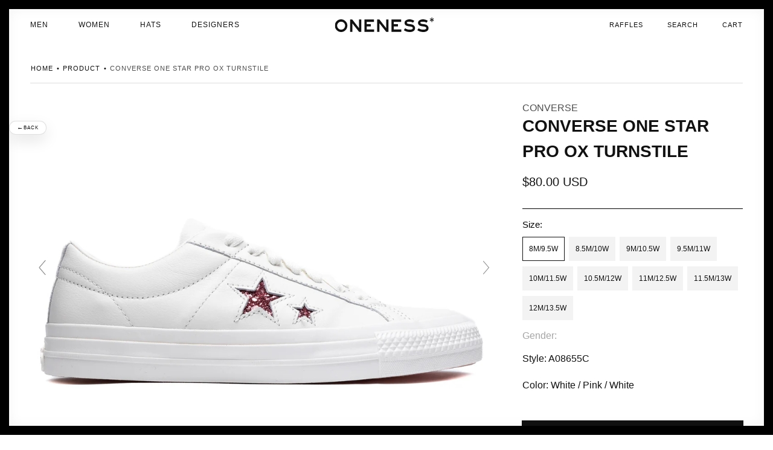

--- FILE ---
content_type: text/html; charset=utf-8
request_url: https://www.onenessboutique.com/products/converse-one-star-pro-ox-a08655c-white-pink
body_size: 80812
content:
<!doctype html>
<html class="no-js" lang="en">
  <head>
<script src="https://sapi.negate.io/script/sr8KO+usZUDiGRAZbmH6ww==?shop=oneness287-2.myshopify.com"></script>

    <meta charset="utf-8">
    <meta http-equiv="X-UA-Compatible" content="IE=edge">
    <meta name="viewport" content="width=device-width,initial-scale=1">
    <meta name="theme-color" content="">
    <link rel="canonical" href="https://www.onenessboutique.com/products/converse-one-star-pro-ox-a08655c-white-pink">
    <link rel="preconnect" href="https://cdn.shopify.com" crossorigin><link rel="icon" type="image/png" href="//www.onenessboutique.com/cdn/shop/files/Oneness_Boutique_logo_transparent_background_32x32.png?v=1637950226"><title>
      Converse One Star Pro Ox Turnstile
 &ndash; Oneness Boutique</title>

    
      <meta name="description" content="Style: A08655C Color: White / Pink / White">
    

    

<meta property="og:site_name" content="Oneness Boutique">
<meta property="og:url" content="https://www.onenessboutique.com/products/converse-one-star-pro-ox-a08655c-white-pink">
<meta property="og:title" content="Converse One Star Pro Ox Turnstile">
<meta property="og:type" content="product">
<meta property="og:description" content="Style: A08655C Color: White / Pink / White"><meta property="og:image" content="http://www.onenessboutique.com/cdn/shop/files/ONENESS_0000_CONVERSE-TURNSTILE-ONE-STAR-PRO-OX-WHITE_PINK-A08655C.jpg?v=1705619915">
  <meta property="og:image:secure_url" content="https://www.onenessboutique.com/cdn/shop/files/ONENESS_0000_CONVERSE-TURNSTILE-ONE-STAR-PRO-OX-WHITE_PINK-A08655C.jpg?v=1705619915">
  <meta property="og:image:width" content="2000">
  <meta property="og:image:height" content="1462"><meta property="og:price:amount" content="80.00">
  <meta property="og:price:currency" content="USD"><meta name="twitter:site" content="@oneness"><meta name="twitter:card" content="summary_large_image">
<meta name="twitter:title" content="Converse One Star Pro Ox Turnstile">
<meta name="twitter:description" content="Style: A08655C Color: White / Pink / White">

    
    <script type="text/javascript" src="//www.onenessboutique.com/cdn/shop/t/87/assets/jquery.min.js?v=115860211936397945481767388060"></script>

    <script src="//www.onenessboutique.com/cdn/shop/t/87/assets/global.js?v=57437236497759324591767388060" defer="defer"></script>
    <script>window.performance && window.performance.mark && window.performance.mark('shopify.content_for_header.start');</script><meta name="google-site-verification" content="LNt4upjLc0XmfyyV0clQQ8l9vCiexjcjF9Puz8EEUSA">
<meta name="facebook-domain-verification" content="8eo6xgrfoozoyqxyc1z0k2mazf0p4b">
<meta id="shopify-digital-wallet" name="shopify-digital-wallet" content="/1875180/digital_wallets/dialog">
<meta name="shopify-checkout-api-token" content="5de5d471976e82ceba582a81606e0ac5">
<meta id="in-context-paypal-metadata" data-shop-id="1875180" data-venmo-supported="false" data-environment="production" data-locale="en_US" data-paypal-v4="true" data-currency="USD">
<link rel="alternate" type="application/json+oembed" href="https://www.onenessboutique.com/products/converse-one-star-pro-ox-a08655c-white-pink.oembed">
<script async="async" src="/checkouts/internal/preloads.js?locale=en-US"></script>
<link rel="preconnect" href="https://shop.app" crossorigin="anonymous">
<script async="async" src="https://shop.app/checkouts/internal/preloads.js?locale=en-US&shop_id=1875180" crossorigin="anonymous"></script>
<script id="apple-pay-shop-capabilities" type="application/json">{"shopId":1875180,"countryCode":"US","currencyCode":"USD","merchantCapabilities":["supports3DS"],"merchantId":"gid:\/\/shopify\/Shop\/1875180","merchantName":"Oneness Boutique","requiredBillingContactFields":["postalAddress","email","phone"],"requiredShippingContactFields":["postalAddress","email","phone"],"shippingType":"shipping","supportedNetworks":["visa","masterCard","amex","discover","elo","jcb"],"total":{"type":"pending","label":"Oneness Boutique","amount":"1.00"},"shopifyPaymentsEnabled":true,"supportsSubscriptions":true}</script>
<script id="shopify-features" type="application/json">{"accessToken":"5de5d471976e82ceba582a81606e0ac5","betas":["rich-media-storefront-analytics"],"domain":"www.onenessboutique.com","predictiveSearch":true,"shopId":1875180,"locale":"en"}</script>
<script>var Shopify = Shopify || {};
Shopify.shop = "oneness287-2.myshopify.com";
Shopify.locale = "en";
Shopify.currency = {"active":"USD","rate":"1.0"};
Shopify.country = "US";
Shopify.theme = {"name":"SIDE BAR FIX","id":139700994132,"schema_name":"Dawn","schema_version":"2.2.0","theme_store_id":null,"role":"main"};
Shopify.theme.handle = "null";
Shopify.theme.style = {"id":null,"handle":null};
Shopify.cdnHost = "www.onenessboutique.com/cdn";
Shopify.routes = Shopify.routes || {};
Shopify.routes.root = "/";</script>
<script type="module">!function(o){(o.Shopify=o.Shopify||{}).modules=!0}(window);</script>
<script>!function(o){function n(){var o=[];function n(){o.push(Array.prototype.slice.apply(arguments))}return n.q=o,n}var t=o.Shopify=o.Shopify||{};t.loadFeatures=n(),t.autoloadFeatures=n()}(window);</script>
<script>
  window.ShopifyPay = window.ShopifyPay || {};
  window.ShopifyPay.apiHost = "shop.app\/pay";
  window.ShopifyPay.redirectState = null;
</script>
<script id="shop-js-analytics" type="application/json">{"pageType":"product"}</script>
<script defer="defer" async type="module" src="//www.onenessboutique.com/cdn/shopifycloud/shop-js/modules/v2/client.init-shop-cart-sync_C5BV16lS.en.esm.js"></script>
<script defer="defer" async type="module" src="//www.onenessboutique.com/cdn/shopifycloud/shop-js/modules/v2/chunk.common_CygWptCX.esm.js"></script>
<script type="module">
  await import("//www.onenessboutique.com/cdn/shopifycloud/shop-js/modules/v2/client.init-shop-cart-sync_C5BV16lS.en.esm.js");
await import("//www.onenessboutique.com/cdn/shopifycloud/shop-js/modules/v2/chunk.common_CygWptCX.esm.js");

  window.Shopify.SignInWithShop?.initShopCartSync?.({"fedCMEnabled":true,"windoidEnabled":true});

</script>
<script defer="defer" async type="module" src="//www.onenessboutique.com/cdn/shopifycloud/shop-js/modules/v2/client.payment-terms_CZxnsJam.en.esm.js"></script>
<script defer="defer" async type="module" src="//www.onenessboutique.com/cdn/shopifycloud/shop-js/modules/v2/chunk.common_CygWptCX.esm.js"></script>
<script defer="defer" async type="module" src="//www.onenessboutique.com/cdn/shopifycloud/shop-js/modules/v2/chunk.modal_D71HUcav.esm.js"></script>
<script type="module">
  await import("//www.onenessboutique.com/cdn/shopifycloud/shop-js/modules/v2/client.payment-terms_CZxnsJam.en.esm.js");
await import("//www.onenessboutique.com/cdn/shopifycloud/shop-js/modules/v2/chunk.common_CygWptCX.esm.js");
await import("//www.onenessboutique.com/cdn/shopifycloud/shop-js/modules/v2/chunk.modal_D71HUcav.esm.js");

  
</script>
<script>
  window.Shopify = window.Shopify || {};
  if (!window.Shopify.featureAssets) window.Shopify.featureAssets = {};
  window.Shopify.featureAssets['shop-js'] = {"shop-cart-sync":["modules/v2/client.shop-cart-sync_ZFArdW7E.en.esm.js","modules/v2/chunk.common_CygWptCX.esm.js"],"init-fed-cm":["modules/v2/client.init-fed-cm_CmiC4vf6.en.esm.js","modules/v2/chunk.common_CygWptCX.esm.js"],"shop-button":["modules/v2/client.shop-button_tlx5R9nI.en.esm.js","modules/v2/chunk.common_CygWptCX.esm.js"],"shop-cash-offers":["modules/v2/client.shop-cash-offers_DOA2yAJr.en.esm.js","modules/v2/chunk.common_CygWptCX.esm.js","modules/v2/chunk.modal_D71HUcav.esm.js"],"init-windoid":["modules/v2/client.init-windoid_sURxWdc1.en.esm.js","modules/v2/chunk.common_CygWptCX.esm.js"],"shop-toast-manager":["modules/v2/client.shop-toast-manager_ClPi3nE9.en.esm.js","modules/v2/chunk.common_CygWptCX.esm.js"],"init-shop-email-lookup-coordinator":["modules/v2/client.init-shop-email-lookup-coordinator_B8hsDcYM.en.esm.js","modules/v2/chunk.common_CygWptCX.esm.js"],"init-shop-cart-sync":["modules/v2/client.init-shop-cart-sync_C5BV16lS.en.esm.js","modules/v2/chunk.common_CygWptCX.esm.js"],"avatar":["modules/v2/client.avatar_BTnouDA3.en.esm.js"],"pay-button":["modules/v2/client.pay-button_FdsNuTd3.en.esm.js","modules/v2/chunk.common_CygWptCX.esm.js"],"init-customer-accounts":["modules/v2/client.init-customer-accounts_DxDtT_ad.en.esm.js","modules/v2/client.shop-login-button_C5VAVYt1.en.esm.js","modules/v2/chunk.common_CygWptCX.esm.js","modules/v2/chunk.modal_D71HUcav.esm.js"],"init-shop-for-new-customer-accounts":["modules/v2/client.init-shop-for-new-customer-accounts_ChsxoAhi.en.esm.js","modules/v2/client.shop-login-button_C5VAVYt1.en.esm.js","modules/v2/chunk.common_CygWptCX.esm.js","modules/v2/chunk.modal_D71HUcav.esm.js"],"shop-login-button":["modules/v2/client.shop-login-button_C5VAVYt1.en.esm.js","modules/v2/chunk.common_CygWptCX.esm.js","modules/v2/chunk.modal_D71HUcav.esm.js"],"init-customer-accounts-sign-up":["modules/v2/client.init-customer-accounts-sign-up_CPSyQ0Tj.en.esm.js","modules/v2/client.shop-login-button_C5VAVYt1.en.esm.js","modules/v2/chunk.common_CygWptCX.esm.js","modules/v2/chunk.modal_D71HUcav.esm.js"],"shop-follow-button":["modules/v2/client.shop-follow-button_Cva4Ekp9.en.esm.js","modules/v2/chunk.common_CygWptCX.esm.js","modules/v2/chunk.modal_D71HUcav.esm.js"],"checkout-modal":["modules/v2/client.checkout-modal_BPM8l0SH.en.esm.js","modules/v2/chunk.common_CygWptCX.esm.js","modules/v2/chunk.modal_D71HUcav.esm.js"],"lead-capture":["modules/v2/client.lead-capture_Bi8yE_yS.en.esm.js","modules/v2/chunk.common_CygWptCX.esm.js","modules/v2/chunk.modal_D71HUcav.esm.js"],"shop-login":["modules/v2/client.shop-login_D6lNrXab.en.esm.js","modules/v2/chunk.common_CygWptCX.esm.js","modules/v2/chunk.modal_D71HUcav.esm.js"],"payment-terms":["modules/v2/client.payment-terms_CZxnsJam.en.esm.js","modules/v2/chunk.common_CygWptCX.esm.js","modules/v2/chunk.modal_D71HUcav.esm.js"]};
</script>
<script>(function() {
  var isLoaded = false;
  function asyncLoad() {
    if (isLoaded) return;
    isLoaded = true;
    var urls = ["https:\/\/cdn-scripts.signifyd.com\/shopify\/script-tag.js?shop=oneness287-2.myshopify.com","https:\/\/customer-first-focus.b-cdn.net\/cffOrderifyLoader_min.js?shop=oneness287-2.myshopify.com","https:\/\/cdn.nfcube.com\/instafeed-298f83cd8600da2d18ad966ff365065e.js?shop=oneness287-2.myshopify.com"];
    for (var i = 0; i < urls.length; i++) {
      var s = document.createElement('script');
      s.type = 'text/javascript';
      s.async = true;
      s.src = urls[i];
      var x = document.getElementsByTagName('script')[0];
      x.parentNode.insertBefore(s, x);
    }
  };
  if(window.attachEvent) {
    window.attachEvent('onload', asyncLoad);
  } else {
    window.addEventListener('load', asyncLoad, false);
  }
})();</script>
<script id="__st">var __st={"a":1875180,"offset":-18000,"reqid":"157eb047-9227-43f7-a1a8-1f7d71a37de0-1768762113","pageurl":"www.onenessboutique.com\/products\/converse-one-star-pro-ox-a08655c-white-pink","u":"73e3735d5a92","p":"product","rtyp":"product","rid":6922512498772};</script>
<script>window.ShopifyPaypalV4VisibilityTracking = true;</script>
<script id="captcha-bootstrap">!function(){'use strict';const t='contact',e='account',n='new_comment',o=[[t,t],['blogs',n],['comments',n],[t,'customer']],c=[[e,'customer_login'],[e,'guest_login'],[e,'recover_customer_password'],[e,'create_customer']],r=t=>t.map((([t,e])=>`form[action*='/${t}']:not([data-nocaptcha='true']) input[name='form_type'][value='${e}']`)).join(','),a=t=>()=>t?[...document.querySelectorAll(t)].map((t=>t.form)):[];function s(){const t=[...o],e=r(t);return a(e)}const i='password',u='form_key',d=['recaptcha-v3-token','g-recaptcha-response','h-captcha-response',i],f=()=>{try{return window.sessionStorage}catch{return}},m='__shopify_v',_=t=>t.elements[u];function p(t,e,n=!1){try{const o=window.sessionStorage,c=JSON.parse(o.getItem(e)),{data:r}=function(t){const{data:e,action:n}=t;return t[m]||n?{data:e,action:n}:{data:t,action:n}}(c);for(const[e,n]of Object.entries(r))t.elements[e]&&(t.elements[e].value=n);n&&o.removeItem(e)}catch(o){console.error('form repopulation failed',{error:o})}}const l='form_type',E='cptcha';function T(t){t.dataset[E]=!0}const w=window,h=w.document,L='Shopify',v='ce_forms',y='captcha';let A=!1;((t,e)=>{const n=(g='f06e6c50-85a8-45c8-87d0-21a2b65856fe',I='https://cdn.shopify.com/shopifycloud/storefront-forms-hcaptcha/ce_storefront_forms_captcha_hcaptcha.v1.5.2.iife.js',D={infoText:'Protected by hCaptcha',privacyText:'Privacy',termsText:'Terms'},(t,e,n)=>{const o=w[L][v],c=o.bindForm;if(c)return c(t,g,e,D).then(n);var r;o.q.push([[t,g,e,D],n]),r=I,A||(h.body.append(Object.assign(h.createElement('script'),{id:'captcha-provider',async:!0,src:r})),A=!0)});var g,I,D;w[L]=w[L]||{},w[L][v]=w[L][v]||{},w[L][v].q=[],w[L][y]=w[L][y]||{},w[L][y].protect=function(t,e){n(t,void 0,e),T(t)},Object.freeze(w[L][y]),function(t,e,n,w,h,L){const[v,y,A,g]=function(t,e,n){const i=e?o:[],u=t?c:[],d=[...i,...u],f=r(d),m=r(i),_=r(d.filter((([t,e])=>n.includes(e))));return[a(f),a(m),a(_),s()]}(w,h,L),I=t=>{const e=t.target;return e instanceof HTMLFormElement?e:e&&e.form},D=t=>v().includes(t);t.addEventListener('submit',(t=>{const e=I(t);if(!e)return;const n=D(e)&&!e.dataset.hcaptchaBound&&!e.dataset.recaptchaBound,o=_(e),c=g().includes(e)&&(!o||!o.value);(n||c)&&t.preventDefault(),c&&!n&&(function(t){try{if(!f())return;!function(t){const e=f();if(!e)return;const n=_(t);if(!n)return;const o=n.value;o&&e.removeItem(o)}(t);const e=Array.from(Array(32),(()=>Math.random().toString(36)[2])).join('');!function(t,e){_(t)||t.append(Object.assign(document.createElement('input'),{type:'hidden',name:u})),t.elements[u].value=e}(t,e),function(t,e){const n=f();if(!n)return;const o=[...t.querySelectorAll(`input[type='${i}']`)].map((({name:t})=>t)),c=[...d,...o],r={};for(const[a,s]of new FormData(t).entries())c.includes(a)||(r[a]=s);n.setItem(e,JSON.stringify({[m]:1,action:t.action,data:r}))}(t,e)}catch(e){console.error('failed to persist form',e)}}(e),e.submit())}));const S=(t,e)=>{t&&!t.dataset[E]&&(n(t,e.some((e=>e===t))),T(t))};for(const o of['focusin','change'])t.addEventListener(o,(t=>{const e=I(t);D(e)&&S(e,y())}));const B=e.get('form_key'),M=e.get(l),P=B&&M;t.addEventListener('DOMContentLoaded',(()=>{const t=y();if(P)for(const e of t)e.elements[l].value===M&&p(e,B);[...new Set([...A(),...v().filter((t=>'true'===t.dataset.shopifyCaptcha))])].forEach((e=>S(e,t)))}))}(h,new URLSearchParams(w.location.search),n,t,e,['guest_login'])})(!0,!0)}();</script>
<script integrity="sha256-4kQ18oKyAcykRKYeNunJcIwy7WH5gtpwJnB7kiuLZ1E=" data-source-attribution="shopify.loadfeatures" defer="defer" src="//www.onenessboutique.com/cdn/shopifycloud/storefront/assets/storefront/load_feature-a0a9edcb.js" crossorigin="anonymous"></script>
<script crossorigin="anonymous" defer="defer" src="//www.onenessboutique.com/cdn/shopifycloud/storefront/assets/shopify_pay/storefront-65b4c6d7.js?v=20250812"></script>
<script data-source-attribution="shopify.dynamic_checkout.dynamic.init">var Shopify=Shopify||{};Shopify.PaymentButton=Shopify.PaymentButton||{isStorefrontPortableWallets:!0,init:function(){window.Shopify.PaymentButton.init=function(){};var t=document.createElement("script");t.src="https://www.onenessboutique.com/cdn/shopifycloud/portable-wallets/latest/portable-wallets.en.js",t.type="module",document.head.appendChild(t)}};
</script>
<script data-source-attribution="shopify.dynamic_checkout.buyer_consent">
  function portableWalletsHideBuyerConsent(e){var t=document.getElementById("shopify-buyer-consent"),n=document.getElementById("shopify-subscription-policy-button");t&&n&&(t.classList.add("hidden"),t.setAttribute("aria-hidden","true"),n.removeEventListener("click",e))}function portableWalletsShowBuyerConsent(e){var t=document.getElementById("shopify-buyer-consent"),n=document.getElementById("shopify-subscription-policy-button");t&&n&&(t.classList.remove("hidden"),t.removeAttribute("aria-hidden"),n.addEventListener("click",e))}window.Shopify?.PaymentButton&&(window.Shopify.PaymentButton.hideBuyerConsent=portableWalletsHideBuyerConsent,window.Shopify.PaymentButton.showBuyerConsent=portableWalletsShowBuyerConsent);
</script>
<script data-source-attribution="shopify.dynamic_checkout.cart.bootstrap">document.addEventListener("DOMContentLoaded",(function(){function t(){return document.querySelector("shopify-accelerated-checkout-cart, shopify-accelerated-checkout")}if(t())Shopify.PaymentButton.init();else{new MutationObserver((function(e,n){t()&&(Shopify.PaymentButton.init(),n.disconnect())})).observe(document.body,{childList:!0,subtree:!0})}}));
</script>
<script id='scb4127' type='text/javascript' async='' src='https://www.onenessboutique.com/cdn/shopifycloud/privacy-banner/storefront-banner.js'></script><link id="shopify-accelerated-checkout-styles" rel="stylesheet" media="screen" href="https://www.onenessboutique.com/cdn/shopifycloud/portable-wallets/latest/accelerated-checkout-backwards-compat.css" crossorigin="anonymous">
<style id="shopify-accelerated-checkout-cart">
        #shopify-buyer-consent {
  margin-top: 1em;
  display: inline-block;
  width: 100%;
}

#shopify-buyer-consent.hidden {
  display: none;
}

#shopify-subscription-policy-button {
  background: none;
  border: none;
  padding: 0;
  text-decoration: underline;
  font-size: inherit;
  cursor: pointer;
}

#shopify-subscription-policy-button::before {
  box-shadow: none;
}

      </style>
<script id="sections-script" data-sections="main-product,header,footer" defer="defer" src="//www.onenessboutique.com/cdn/shop/t/87/compiled_assets/scripts.js?25218"></script>
<script>window.performance && window.performance.mark && window.performance.mark('shopify.content_for_header.end');</script>


    <style data-shopify>
      
      
      
      
      

      :root {
        --font-body-family: Helvetica, Arial, sans-serif;
        --font-body-style: normal;
        --font-body-weight: 400;

        --font-heading-family: Helvetica, Arial, sans-serif;
        --font-heading-style: normal;
        --font-heading-weight: 400;

        --color-base-text: 17, 17, 17;
        --color-base-background-1: 255, 255, 255;
        --color-base-background-2: 243, 243, 243;
        --color-base-solid-button-labels: 255, 255, 255;
        --color-base-outline-button-labels: 0, 0, 0;
        --color-base-accent-1: 17, 17, 17;
        --color-base-accent-2: 51, 79, 180;
        --payment-terms-background-color: #FFFFFF;

        --gradient-base-background-1: #FFFFFF;
        --gradient-base-background-2: #F3F3F3;
        --gradient-base-accent-1: #111111;
        --gradient-base-accent-2: #334FB4;

        --page-width: 144rem;
        --page-width-margin: 0rem;
      }

      *,
      *::before,
      *::after {
        box-sizing: inherit;
      }

      html {
        box-sizing: border-box;
        font-size: 62.5%;
        height: 100%;
      }

      body {
        /*display: grid;*/
        grid-template-rows: auto auto 1fr auto;
        grid-template-columns: 100%;
        min-height: 100%;
        margin: 0;
        font-size: 1.5rem;
        /*letter-spacing: 0.06rem;*/
        line-height: 1.8;
        font-family: var(--font-body-family);
        font-style: var(--font-body-style);
        font-weight: var(--font-body-weight);
      }

      @media screen and (min-width: 750px) {
        body {
          font-size: 1.6rem;
        }
      }
    </style>

    <link href="//www.onenessboutique.com/cdn/shop/t/87/assets/base.css?v=158938079756680501971767388060" rel="stylesheet" type="text/css" media="all" />
    <link href="//www.onenessboutique.com/cdn/shop/t/87/assets/custom.css?v=157946903337744367161767388060" rel="stylesheet" type="text/css" media="all" />
<link rel="stylesheet" href="//www.onenessboutique.com/cdn/shop/t/87/assets/component-predictive-search.css?v=171342419786403665911767388060" media="print" onload="this.media='all'"><script>document.documentElement.className = document.documentElement.className.replace('no-js', 'js');</script><script src="//www.onenessboutique.com/cdn/shopifycloud/storefront/assets/themes_support/option_selection-b017cd28.js" type="text/javascript"></script>
    <script src="//www.onenessboutique.com/cdn/shopifycloud/storefront/assets/themes_support/api.jquery-7ab1a3a4.js" type="text/javascript"></script>

    <script type="text/javascript" src="//www.onenessboutique.com/cdn/shop/t/87/assets/plugin.js?v=132329025445524724371767388060" defer="defer"></script>
    <script type="text/javascript" src="//www.onenessboutique.com/cdn/shop/t/87/assets/wc-theme-lib.min.js?v=88450774300368908851767388060" defer="defer"></script>
    <script type="text/javascript" src="//www.onenessboutique.com/cdn/shop/t/87/assets/cart_ajax_min.js?v=180233391429386685991767388060" defer="defer"></script>
    <script type="text/javascript" src="//www.onenessboutique.com/cdn/shop/t/87/assets/custom.js?v=98377247138091517911767388060" defer="defer"></script><script>
    // empty script tag to work around a platform issue where attributes of first script in file are scrubbed
</script>

<script id="bold-subscriptions-script" type="text/javascript">
    window.BOLD = window.BOLD || {};
    window.BOLD.subscriptions = window.BOLD.subscriptions || {};
    window.BOLD.subscriptions.classes = window.BOLD.subscriptions.classes || {};
    window.BOLD.subscriptions.patches = window.BOLD.subscriptions.patches || {};
    window.BOLD.subscriptions.patches.maxCheckoutRetries = window.BOLD.subscriptions.patches.maxCheckoutRetries || 200;
    window.BOLD.subscriptions.patches.currentCheckoutRetries = window.BOLD.subscriptions.patches.currentCheckoutRetries || 0;
    window.BOLD.subscriptions.patches.maxCashierPatchAttempts = window.BOLD.subscriptions.patches.maxCashierPatchAttempts || 200;
    window.BOLD.subscriptions.patches.currentCashierPatchAttempts = window.BOLD.subscriptions.patches.currentCashierPatchAttempts || 0;
    window.BOLD.subscriptions.config = window.BOLD.subscriptions.config || {};
    window.BOLD.subscriptions.config.platform = 'shopify';
    window.BOLD.subscriptions.config.shopDomain = 'pivofydev.myshopify.com';
    window.BOLD.subscriptions.config.customDomain = 'demo.pivofy.com';
    window.BOLD.subscriptions.config.shopIdentifier = '21614153';
    window.BOLD.subscriptions.config.cashierUrl = 'https://cashier.boldcommerce.com';
    window.BOLD.subscriptions.config.cashierApplicationUUID = '2e6a2bbc-b12b-4255-abdf-a02af85c0d4e';
    window.BOLD.subscriptions.config.appUrl = 'https://sub.boldapps.net';
    window.BOLD.subscriptions.config.currencyCode = 'USD';
    window.BOLD.subscriptions.config.checkoutType = 'shopify';
    window.BOLD.subscriptions.config.currencyFormat = "\u003Cspan class=\u0022money\u0022\u003E$\u0026#123;\u0026#123;amount}}\u003C\/span\u003E";
    window.BOLD.subscriptions.config.shopCurrencies = [{"id":2552,"currency":"USD","currency_format":"$\u0026#123;\u0026#123;amount}}","created_at":"2021-05-17 12:35:59","updated_at":"2021-05-17 12:35:59"}];
    window.BOLD.subscriptions.config.shopSettings = {"allow_msp_cancellation":true,"allow_msp_prepaid_renewal":true,"customer_can_pause_subscription":true,"customer_can_change_next_order_date":true,"line_item_discount_policy":"inherit","customer_can_change_order_frequency":true,"customer_can_create_an_additional_order":false,"show_currency_code":true,"stored_payment_method_policy":"required"};
    window.BOLD.subscriptions.config.cashierPluginOnlyMode = window.BOLD.subscriptions.config.cashierPluginOnlyMode || false;
    if (window.BOLD.subscriptions.config.waitForCheckoutLoader === undefined) {
        window.BOLD.subscriptions.config.waitForCheckoutLoader = true;
    }

    window.BOLD.subscriptions.config.addToCartFormSelectors = window.BOLD.subscriptions.config.addToCartFormSelectors || [];
    window.BOLD.subscriptions.config.addToCartButtonSelectors = window.BOLD.subscriptions.config.addToCartButtonSelectors || [];
    window.BOLD.subscriptions.config.widgetInsertBeforeSelectors = window.BOLD.subscriptions.config.widgetInsertBeforeSelectors || [];
    window.BOLD.subscriptions.config.quickAddToCartButtonSelectors = window.BOLD.subscriptions.config.quickAddToCartButtonSelectors || [];
    window.BOLD.subscriptions.config.cartElementSelectors = window.BOLD.subscriptions.config.cartElementSelectors || [];
    window.BOLD.subscriptions.config.cartTotalElementSelectors = window.BOLD.subscriptions.config.cartTotalElementSelectors || [];
    window.BOLD.subscriptions.config.lineItemSelectors = window.BOLD.subscriptions.config.lineItemSelectors || [];
    window.BOLD.subscriptions.config.lineItemNameSelectors = window.BOLD.subscriptions.config.lineItemNameSelectors || [];
    window.BOLD.subscriptions.config.checkoutButtonSelectors = window.BOLD.subscriptions.config.checkoutButtonSelectors || [];

    window.BOLD.subscriptions.config.featureFlags = window.BOLD.subscriptions.config.featureFlags || ["BS2-1698-get-paypal-methods-from-cashier","BS2-1699-select-payment-methods-msp","BS2-1882-gen-settings-tz","BS2-3318-prepaid-import-recurrence-fix","BS2-4386-add-address-source-to-address-models","BS2-1699-edit-payment-methods-admin","bs2-1804-cancellation-management-page","BS2-3651-orderstream-webhook-source-validation","BS2-3660-delete-line-items-command","BS2-4082-pagination-on-upcoming-orders","bs2-4006-send-checkout-features-to-bsub","BS2-4377-filter-list-subs-endpoint","BS2-4377-filter-list-sub-orders-endpoint","BS2-4432-filter-list-sub-groups-endpoint","BS2-4375-failure-reason-banner"];
    window.BOLD.subscriptions.config.subscriptionProcessingFrequency = '60';
    window.BOLD.subscriptions.config.requireMSPInitialLoadingMessage = true;
    window.BOLD.subscriptions.data = window.BOLD.subscriptions.data || {};

    // Interval text markup template
    window.BOLD.subscriptions.config.lineItemPropertyListSelectors = window.BOLD.subscriptions.config.lineItemPropertyListSelectors || [];
    window.BOLD.subscriptions.config.lineItemPropertyListSelectors.push('dl.definitionList');
    window.BOLD.subscriptions.config.lineItemPropertyListTemplate = window.BOLD.subscriptions.config.lineItemPropertyListTemplate || '<dl class="definitionList"></dl>';
    window.BOLD.subscriptions.config.lineItemPropertyTemplate = window.BOLD.subscriptions.config.lineItemPropertyTemplate || '<dt class="definitionList-key">\:</dt><dd class="definitionList-value">\</dd>';

    // Discount text markup template
    window.BOLD.subscriptions.config.discountItemTemplate = window.BOLD.subscriptions.config.discountItemTemplate || '<div class="bold-subscriptions-discount"><div class="bold-subscriptions-discount__details">\</div><div class="bold-subscriptions-discount__total">\</div></div>';


    // Constants in XMLHttpRequest are not reliable, so we will create our own
    // reference: https://developer.mozilla.org/en-US/docs/Web/API/XMLHttpRequest/readyState
    window.BOLD.subscriptions.config.XMLHttpRequest = {
        UNSENT:0,            // Client has been created. open() not called yet.
        OPENED: 1,           // open() has been called.
        HEADERS_RECEIVED: 2, // send() has been called, and headers and status are available.
        LOADING: 3,          // Downloading; responseText holds partial data.
        DONE: 4              // The operation is complete.
    };

    window.BOLD.subscriptions.config.assetBaseUrl = 'https://sub.boldapps.net';
    if (window.localStorage && window.localStorage.getItem('boldSubscriptionsAssetBaseUrl')) {
        window.BOLD.subscriptions.config.assetBaseUrl = window.localStorage.getItem('boldSubscriptionsAssetBaseUrl')
    }

    if (localStorage && localStorage.getItem('boldSubscriptionsSubscriptionGroups')) {
        window.BOLD.subscriptions.data.subscriptionGroups = JSON.parse(localStorage.getItem('boldSubscriptionsSubscriptionGroups'));
    } else {
        window.BOLD.subscriptions.data.subscriptionGroups = [{"id":15664,"billing_rules":[{"id":32644,"subscription_group_id":15664,"interval_name":"Monthly","billing_rule":"FREQ=MONTHLY","custom_billing_rule":""}],"is_subscription_only":false,"allow_prepaid":false,"is_prepaid_only":false,"should_continue_prepaid":true,"continue_prepaid_type":"as_prepaid","prepaid_durations":[{"id":15549,"subscription_group_id":15664,"total_duration":1,"discount_type":"percentage","discount_value":0}],"selection_options":[{"platform_entity_id":"4498546098275"},{"platform_entity_id":"4498546131043"},{"platform_entity_id":"4498546163811"}],"discount_type":"no_discount","percent_discount":0,"fixed_discount":0,"can_add_to_cart":true}];
    }

    window.BOLD.subscriptions.isFeatureFlagEnabled = function (featureFlag) {
        for (var i = 0; i < window.BOLD.subscriptions.config.featureFlags.length; i++) {
            if (window.BOLD.subscriptions.config.featureFlags[i] === featureFlag){
                return true;
            }
        }
        return false;
    }

    window.BOLD.subscriptions.logger = {
        tag: "bold_subscriptions",
        // the bold subscriptions log level
        // 0 - errors (default)
        // 1 - warnings + errors
        // 2 - info + warnings + errors
        // use window.localStorage.setItem('boldSubscriptionsLogLevel', x) to set the log level
        levels: {
            ERROR: 0,
            WARN: 1,
            INFO: 2,
        },
        level: parseInt((window.localStorage && window.localStorage.getItem('boldSubscriptionsLogLevel')) || "0", 10),
        _log: function(callArgs, level) {
            if (!window.console) {
                return null;
            }

            if (window.BOLD.subscriptions.logger.level < level) {
                return;
            }

            var params = Array.prototype.slice.call(callArgs);
            params.unshift(window.BOLD.subscriptions.logger.tag);

            switch (level) {
                case window.BOLD.subscriptions.logger.levels.INFO:
                    console.info.apply(null, params);
                    return;
                case window.BOLD.subscriptions.logger.levels.WARN:
                    console.warn.apply(null, params);
                    return;
                case window.BOLD.subscriptions.logger.levels.ERROR:
                    console.error.apply(null, params);
                    return;
                default:
                    console.log.apply(null, params);
                    return;
            }
        },
        info: function() {
            window.BOLD.subscriptions.logger._log(arguments, window.BOLD.subscriptions.logger.levels.INFO);
        },
        warn: function() {
            window.BOLD.subscriptions.logger._log(arguments, window.BOLD.subscriptions.logger.levels.WARN);
        },
        error: function() {
            window.BOLD.subscriptions.logger._log(arguments, window.BOLD.subscriptions.logger.levels.ERROR);
        }
    }

    window.BOLD.subscriptions.getSubscriptionGroupFromProductId = function (productId) {
        var data = window.BOLD.subscriptions.data;
        var foundGroup = null;
        for (var i = 0; i < data.subscriptionGroups.length; i += 1) {
            var subscriptionGroup = data.subscriptionGroups[i];
            for (var j = 0; j < subscriptionGroup.selection_options.length; j += 1) {
                var selectionOption = subscriptionGroup.selection_options[j];
                if (selectionOption.platform_entity_id === productId.toString()) {
                    foundGroup = subscriptionGroup;
                    break;
                }
            }
            if (foundGroup) {
                break;
            }
        }
        return foundGroup;
    };

    window.BOLD.subscriptions.getSubscriptionGroupById = function(subGroupId) {
        var subscriptionGroups = window.BOLD.subscriptions.data.subscriptionGroups;

        for (var i = 0; i < subscriptionGroups.length; i += 1) {
            var subGroup = subscriptionGroups[i];
            if (subGroup.id === subGroupId) {
                return subGroup;
            }
        }

        return null;
    };

    window.BOLD.subscriptions.getSubscriptionGroupPrepaidDurationById = function(subscriptionGroupId, prepaidDurationId) {
        var subscriptionGroup = window.BOLD.subscriptions.getSubscriptionGroupById(subscriptionGroupId);

        if (
            !subscriptionGroup
            || !subscriptionGroup.prepaid_durations
            || !subscriptionGroup.prepaid_durations.length
        ) {
            return null;
        }

        for (var i = 0; i < subscriptionGroup.prepaid_durations.length; i++) {
            var prepaidDuration = subscriptionGroup.prepaid_durations[i];
            if (prepaidDuration.id === prepaidDurationId) {
                return prepaidDuration;
            }
        }

        return null;
    }

    window.BOLD.subscriptions.getSubscriptionGroupBillingRuleById = function(subGroup, billingRuleId) {
        for (var i = 0; i < subGroup.billing_rules.length; i += 1) {
            var billingRule = subGroup.billing_rules[i];
            if (billingRule.id === billingRuleId) {
                return billingRule;
            }
        }

        return null;
    };

    window.BOLD.subscriptions.toggleDisabledAddToCartButtons = function(d) {
        var addToCartForms = document.querySelectorAll(window.BOLD.subscriptions.config.addToCartFormSelectors.join(','));
        var disable = !!d;
        for (var i = 0; i < addToCartForms.length; i++) {
            var addToCartForm = addToCartForms[i];
            var productId = window.BOLD.subscriptions.getProductIdFromAddToCartForm(addToCartForm);
            var subscriptionGroup = window.BOLD.subscriptions.getSubscriptionGroupFromProductId(productId);

            if (subscriptionGroup) {
                var addToCartButtons = addToCartForm.querySelectorAll(window.BOLD.subscriptions.config.addToCartButtonSelectors.join(','));
                for (var j = 0; j < addToCartButtons.length; j++) {
                    var addToCartButton = addToCartButtons[j];
                    var toggleAction = disable ?  addToCartButton.setAttribute : addToCartButton.removeAttribute;

                    addToCartButton.disabled = disable;
                    toggleAction.call(addToCartButton, 'data-disabled-by-subscriptions', disable);
                }
            }
        }
    };

    window.BOLD.subscriptions.disableAddToCartButtons = function () {
        // only disable the add to cart buttons if the app isn't loaded yet
        if (!window.BOLD.subscriptions.app) {
            window.BOLD.subscriptions.toggleDisabledAddToCartButtons(true);
        } else {
            window.BOLD.subscriptions.enableAddToCartButtons();
        }
    };

    window.BOLD.subscriptions.enableAddToCartButtons = function () {
        document.removeEventListener('click', window.BOLD.subscriptions.preventSubscriptionAddToCart);
        window.BOLD.subscriptions.toggleDisabledAddToCartButtons(false);
    };

    window.BOLD.subscriptions.toggleDisabledCheckoutButtons = function(d) {
        var checkoutButtons = document.querySelectorAll(window.BOLD.subscriptions.config.checkoutButtonSelectors.join(','));
        var disable = !!d;
        for (var i = 0; i < checkoutButtons.length; i++) {
            var checkoutButton = checkoutButtons[i];
            var toggleAction = disable ? checkoutButton.setAttribute : checkoutButton.removeAttribute;

            checkoutButton.disabled = disable;
            toggleAction.call(checkoutButton, 'data-disabled-by-subscriptions', disable);
        }
    }

    window.BOLD.subscriptions.disableCheckoutButtons = function() {
        // only disable the checkout buttons if the app isn't loaded yet
        if (!window.BOLD.subscriptions.app) {
            window.BOLD.subscriptions.toggleDisabledCheckoutButtons(true);
        } else {
            window.BOLD.subscriptions.enableCheckoutButtons();
        }
    }

    window.BOLD.subscriptions.enableCheckoutButtons = function() {
        document.removeEventListener('click', window.BOLD.subscriptions.preventCheckout);
        window.BOLD.subscriptions.toggleDisabledCheckoutButtons(false);
    }

    window.BOLD.subscriptions.hasSuccessfulAddToCarts = function() {
        if (typeof(Storage) !== "undefined") {
            var successfulAddToCarts = JSON.parse(
                window.localStorage.getItem('boldSubscriptionsSuccessfulAddToCarts') || '[]'
            );
            if (successfulAddToCarts.length > 0) {
                return true;
            }
        }

        return false;
    }

    window.BOLD.subscriptions.hasPendingAddToCarts = function() {
        if (typeof(Storage) !== "undefined") {
            var pendingAddToCarts = JSON.parse(
                window.localStorage.getItem('boldSubscriptionsPendingAddToCarts') || '[]'
            );
            if (pendingAddToCarts.length > 0) {
                return true;
            }
        }

        return false;
    }

    window.BOLD.subscriptions.addJSAsset = function(src) {
        var scriptTag = document.getElementById('bold-subscriptions-script');
        var jsElement = document.createElement('script');
        jsElement.type = 'text/javascript';
        jsElement.src = src;
        scriptTag.parentNode.insertBefore(jsElement, scriptTag);
    };

    window.BOLD.subscriptions.addCSSAsset = function(href) {
        var scriptTag = document.getElementById('bold-subscriptions-script');
        var cssElement = document.createElement('link');
        cssElement.href = href;
        cssElement.rel = 'stylesheet';
        scriptTag.parentNode.insertBefore(cssElement, scriptTag);
    };

    window.BOLD.subscriptions.loadStorefrontAssets = function loadStorefrontAssets() {
        var assets = window.BOLD.subscriptions.config.assets;
        window.BOLD.subscriptions.addCSSAsset(window.BOLD.subscriptions.config.assetBaseUrl + '/static/' + assets['storefront.css']);
        window.BOLD.subscriptions.addJSAsset(window.BOLD.subscriptions.config.assetBaseUrl + '/static/' + assets['storefront.js']);
    };

    window.BOLD.subscriptions.loadCustomerPortalAssets = function loadCustomerPortalAssets() {
        var assets = window.BOLD.subscriptions.config.assets;
        window.BOLD.subscriptions.addCSSAsset(window.BOLD.subscriptions.config.assetBaseUrl + '/static/' + assets['customer_portal.css']);
        window.BOLD.subscriptions.addJSAsset(window.BOLD.subscriptions.config.assetBaseUrl + '/static/' + assets['customer_portal.js']);
    };

    window.BOLD.subscriptions.processManifest = function() {
        if (!window.BOLD.subscriptions.processedManifest) {
            window.BOLD.subscriptions.processedManifest = true;
            window.BOLD.subscriptions.config.assets = JSON.parse(this.responseText);

                        window.BOLD.subscriptions.loadCustomerPortalAssets();
        }
    };

    window.BOLD.subscriptions.addInitialLoadingMessage = function() {
        var customerPortalNode = document.getElementById('customer-portal-root');
        if (customerPortalNode && window.BOLD.subscriptions.config.requireMSPInitialLoadingMessage) {
            customerPortalNode.innerHTML = '<div class="bold-subscriptions-loader-container"><div class="bold-subscriptions-loader"></div></div>';
        }
    }

    window.BOLD.subscriptions.contentLoaded = function() {
        window.BOLD.subscriptions.data.contentLoadedEventTriggered = true;
        window.BOLD.subscriptions.addInitialLoadingMessage();
            };

    window.BOLD.subscriptions.preventSubscriptionAddToCart = function(e) {
        if (e.target.matches(window.BOLD.subscriptions.config.addToCartButtonSelectors.join(',')) && e.target.form) {
            var productId = window.BOLD.subscriptions.getProductIdFromAddToCartForm(e.target.form);
            var subscriptionGroup = window.BOLD.subscriptions.getSubscriptionGroupFromProductId(productId);

            if (subscriptionGroup) {
                // This code prevents products in subscription groups from being added to the cart before the
                // Subscriptions app fully loads. Once the subscriptions app loads it will re-enable the
                // buttons. Use window.BOLD.subscriptions.enableAddToCartButtons enable them manually.
                e.preventDefault();
                return false;
            }
        }
    };

    window.BOLD.subscriptions.preventCheckout = function(e) {
        if (
            e.target.matches(window.BOLD.subscriptions.config.checkoutButtonSelectors.join(','))
            && (window.BOLD.subscriptions.hasSuccessfulAddToCarts() || window.BOLD.subscriptions.hasPendingAddToCarts())
        ) {
            // This code prevents checkouts on the shop until the Subscriptions app fully loads.
            // When the Subscriptions app is ready it will enable the checkout buttons itself.
            // Use window.BOLD.subscriptions.enableCheckoutButtons to enable them manually.
            e.preventDefault();
            return false;
        }
    }

        document.addEventListener('DOMContentLoaded', window.BOLD.subscriptions.contentLoaded);

    if (!Element.prototype.matches) {
        Element.prototype.matches =
            Element.prototype.matchesSelector ||
            Element.prototype.mozMatchesSelector ||
            Element.prototype.msMatchesSelector ||
            Element.prototype.oMatchesSelector ||
            Element.prototype.webkitMatchesSelector ||
            function(s) {
                var matches = (this.document || this.ownerDocument).querySelectorAll(s),
                    i = matches.length;
                while (--i >= 0 && matches.item(i) !== this) {}
                return i > -1;
            };
    }

    if (!Element.prototype.closest) {
        Element.prototype.closest = function(s) {
            var el = this;

            do {
                if (Element.prototype.matches.call(el, s)) return el;
                el = el.parentElement || el.parentNode;
            } while (el !== null && el.nodeType === 1);
            return null;
        };
    }

    window.BOLD.subscriptions.setVisibilityOfAdditionalCheckoutButtons = function (isVisible) {
        if (window.BOLD.subscriptions.config.additionalCheckoutSelectors === undefined) {
            return;
        }

        var selectors = window.BOLD.subscriptions.config.additionalCheckoutSelectors;

        for (var i = 0; i < selectors.length; i++) {
            var elements = document.querySelectorAll(selectors[i]);

            for (var j = 0; j < elements.length; j++) {
                elements[j].style.display = isVisible ? 'block' : 'none';
            }
        }
    }

    window.BOLD.subscriptions.hideAdditionalCheckoutButtons = function() {
        window.BOLD.subscriptions.setVisibilityOfAdditionalCheckoutButtons(false);
    };

    window.BOLD.subscriptions.showAdditionalCheckoutButtons = function() {
        window.BOLD.subscriptions.setVisibilityOfAdditionalCheckoutButtons(true);
    };

    window.BOLD.subscriptions.enhanceMspUrls = function(data) {
        var mspUrl = 'https://sub.boldapps.net/shop/8376/customer_portal';
        var elements = document.querySelectorAll("a[href='"+mspUrl+"']");

        if(!elements.length || !data.success) {
            return;
        }

        for (var i = 0; i < elements.length; i++) {
            elements[i].href = elements[i].href + "?jwt="+data.value.jwt+"&customerId="+data.value.customerId;
        }
    };

    window.addEventListener('load', function () {
        window.BOLD.subscriptions.getJWT(window.BOLD.subscriptions.enhanceMspUrls);
    });

    // This will be called immediately
    // Use this anonymous function to avoid polluting the global namespace
    (function() {
        var xhr = new XMLHttpRequest();
        xhr.addEventListener('load', window.BOLD.subscriptions.processManifest);
        xhr.open('GET', window.BOLD.subscriptions.config.assetBaseUrl + '/static/manifest.json?t=' + (new Date()).getTime());
        xhr.send();
    })()

    window.BOLD.subscriptions.patches.patchCashier = function() {
        if (window.BOLD && window.BOLD.checkout) {
            window.BOLD.checkout.disable();
            window.BOLD.checkout.listenerFn = window.BOLD.subscriptions.patches.cashierListenerFn;
            window.BOLD.checkout.enable();
        } else if (window.BOLD.subscriptions.patches.currentCashierPatchAttempts < window.BOLD.subscriptions.patches.maxCashierPatchAttempts) {
            window.BOLD.subscriptions.patches.currentCashierPatchAttempts++;
            setTimeout(window.BOLD.subscriptions.patches.patchCashier, 100);
        }
    };

    window.BOLD.subscriptions.patches.finishCheckout = function(event, form, cart) {
        window.BOLD.subscriptions.patches.currentCheckoutRetries++;

        if (!window.BOLD.subscriptions.app
            && window.BOLD.subscriptions.patches.currentCheckoutRetries < window.BOLD.subscriptions.patches.maxCheckoutRetries
        ) {
            setTimeout(function () { window.BOLD.subscriptions.patches.finishCheckout(event, form, cart); }, 100);
            return;
        } else if (window.BOLD.subscriptions.app) {
            window.BOLD.subscriptions.patches.currentCheckoutRetries = 0;
            window.BOLD.subscriptions.app.addCartParams(form, cart);
        }

        var noSubscriptions = false;
        if ((window.BOLD.subscriptions.app && window.BOLD.subscriptions.app.successfulAddToCarts.length === 0)
            || !window.BOLD.subscriptions.app
        ) {
            noSubscriptions = true;
            event.target.dataset.cashierConfirmedNoPlugins = true;

            if (window.BOLD.subscriptions.setCashierFeatureToken) {
                window.BOLD.subscriptions.setCashierFeatureToken(false);
            }
        }

        if ((noSubscriptions && window.BOLD.subscriptions.config.cashierPluginOnlyMode)
            || (typeof BOLD.checkout.isFeatureRequired === 'function' && !BOLD.checkout.isFeatureRequired())
        ) {
            // send them to the original checkout when in plugin only mode
            // and either BSUB is there but there are no subscription products
            // or BSUB isn't there at all
            if (form.dataset.old_form_action) {
                form.action = form.dataset.old_form_action;
            }
            event.target.click();
        } else {
            // sends them to Cashier since BSUB got a chance to add it's stuff
            // and plugin only mode is not enabled
            form.submit();
        }
    };
</script>

<script id="bold-subscriptions-platform-script" type="text/javascript">
    window.BOLD.subscriptions.config.shopPlatformId = '21614153';
    window.BOLD.subscriptions.config.appSlug = 'subscriptions';

    window.BOLD = window.BOLD || {};
    window.BOLD.subscriptions = window.BOLD.subscriptions || {};
    window.BOLD.subscriptions.data = window.BOLD.subscriptions.data || {};
    window.BOLD.subscriptions.data.platform = window.BOLD.subscriptions.data.platform || {};
    window.BOLD.subscriptions.data.platform.customer = { id: '' };
    window.BOLD.subscriptions.data.platform.product = {"id":6922512498772,"title":"Converse One Star Pro Ox Turnstile","handle":"converse-one-star-pro-ox-a08655c-white-pink","description":"\u003cp\u003eStyle: \u003cmeta charset=\"utf-8\"\u003e\u003cspan data-mce-fragment=\"1\"\u003eA08655C\u003c\/span\u003e\u003c\/p\u003e\n\u003cp\u003e\u003cspan\u003eColor: White \/ Pink \/ White\u003c\/span\u003e\u003c\/p\u003e","published_at":"2024-02-19T15:43:08-05:00","created_at":"2024-01-18T13:27:37-05:00","vendor":"Converse","type":"Unisex Shoes","tags":["converse","gmanual","men","Men's Products","Men's Shoes","Shoes","Unisex","Unisex Products","Unisex Shoes","women"],"price":8000,"price_min":8000,"price_max":8000,"available":true,"price_varies":false,"compare_at_price":null,"compare_at_price_min":0,"compare_at_price_max":0,"compare_at_price_varies":false,"variants":[{"id":40368887955540,"title":"3.5M\/5W","option1":"3.5M\/5W","option2":null,"option3":null,"sku":"A08655C","requires_shipping":true,"taxable":true,"featured_image":null,"available":false,"name":"Converse One Star Pro Ox Turnstile - 3.5M\/5W","public_title":"3.5M\/5W","options":["3.5M\/5W"],"price":8000,"weight":1361,"compare_at_price":null,"inventory_quantity":0,"inventory_management":"shopify","inventory_policy":"deny","barcode":null,"requires_selling_plan":false,"selling_plan_allocations":[],"quantity_rule":{"min":1,"max":null,"increment":1}},{"id":40368887988308,"title":"4M\/5.5W","option1":"4M\/5.5W","option2":null,"option3":null,"sku":"A08655C","requires_shipping":true,"taxable":true,"featured_image":null,"available":false,"name":"Converse One Star Pro Ox Turnstile - 4M\/5.5W","public_title":"4M\/5.5W","options":["4M\/5.5W"],"price":8000,"weight":1361,"compare_at_price":null,"inventory_quantity":0,"inventory_management":"shopify","inventory_policy":"deny","barcode":null,"requires_selling_plan":false,"selling_plan_allocations":[],"quantity_rule":{"min":1,"max":null,"increment":1}},{"id":40368888021076,"title":"4.5M\/6W","option1":"4.5M\/6W","option2":null,"option3":null,"sku":"A08655C","requires_shipping":true,"taxable":true,"featured_image":null,"available":false,"name":"Converse One Star Pro Ox Turnstile - 4.5M\/6W","public_title":"4.5M\/6W","options":["4.5M\/6W"],"price":8000,"weight":1361,"compare_at_price":null,"inventory_quantity":0,"inventory_management":"shopify","inventory_policy":"deny","barcode":null,"requires_selling_plan":false,"selling_plan_allocations":[],"quantity_rule":{"min":1,"max":null,"increment":1}},{"id":40368888053844,"title":"5M\/6.5W","option1":"5M\/6.5W","option2":null,"option3":null,"sku":"A08655C","requires_shipping":true,"taxable":true,"featured_image":null,"available":false,"name":"Converse One Star Pro Ox Turnstile - 5M\/6.5W","public_title":"5M\/6.5W","options":["5M\/6.5W"],"price":8000,"weight":1361,"compare_at_price":null,"inventory_quantity":0,"inventory_management":"shopify","inventory_policy":"deny","barcode":null,"requires_selling_plan":false,"selling_plan_allocations":[],"quantity_rule":{"min":1,"max":null,"increment":1}},{"id":40368888086612,"title":"5.5M\/7W","option1":"5.5M\/7W","option2":null,"option3":null,"sku":"A08655C","requires_shipping":true,"taxable":true,"featured_image":null,"available":false,"name":"Converse One Star Pro Ox Turnstile - 5.5M\/7W","public_title":"5.5M\/7W","options":["5.5M\/7W"],"price":8000,"weight":1361,"compare_at_price":null,"inventory_quantity":0,"inventory_management":"shopify","inventory_policy":"deny","barcode":null,"requires_selling_plan":false,"selling_plan_allocations":[],"quantity_rule":{"min":1,"max":null,"increment":1}},{"id":40368888119380,"title":"6M\/7.5W","option1":"6M\/7.5W","option2":null,"option3":null,"sku":"A08655C","requires_shipping":true,"taxable":true,"featured_image":null,"available":false,"name":"Converse One Star Pro Ox Turnstile - 6M\/7.5W","public_title":"6M\/7.5W","options":["6M\/7.5W"],"price":8000,"weight":1361,"compare_at_price":null,"inventory_quantity":0,"inventory_management":"shopify","inventory_policy":"deny","barcode":null,"requires_selling_plan":false,"selling_plan_allocations":[],"quantity_rule":{"min":1,"max":null,"increment":1}},{"id":40368888152148,"title":"6.5M\/8W","option1":"6.5M\/8W","option2":null,"option3":null,"sku":"A08655C","requires_shipping":true,"taxable":true,"featured_image":null,"available":false,"name":"Converse One Star Pro Ox Turnstile - 6.5M\/8W","public_title":"6.5M\/8W","options":["6.5M\/8W"],"price":8000,"weight":1361,"compare_at_price":null,"inventory_quantity":0,"inventory_management":"shopify","inventory_policy":"deny","barcode":null,"requires_selling_plan":false,"selling_plan_allocations":[],"quantity_rule":{"min":1,"max":null,"increment":1}},{"id":40368888184916,"title":"7M\/8.5W","option1":"7M\/8.5W","option2":null,"option3":null,"sku":"A08655C","requires_shipping":true,"taxable":true,"featured_image":null,"available":false,"name":"Converse One Star Pro Ox Turnstile - 7M\/8.5W","public_title":"7M\/8.5W","options":["7M\/8.5W"],"price":8000,"weight":1361,"compare_at_price":null,"inventory_quantity":0,"inventory_management":"shopify","inventory_policy":"deny","barcode":null,"requires_selling_plan":false,"selling_plan_allocations":[],"quantity_rule":{"min":1,"max":null,"increment":1}},{"id":40368888217684,"title":"7.5M\/9W","option1":"7.5M\/9W","option2":null,"option3":null,"sku":"A08655C","requires_shipping":true,"taxable":true,"featured_image":null,"available":false,"name":"Converse One Star Pro Ox Turnstile - 7.5M\/9W","public_title":"7.5M\/9W","options":["7.5M\/9W"],"price":8000,"weight":1361,"compare_at_price":null,"inventory_quantity":0,"inventory_management":"shopify","inventory_policy":"deny","barcode":null,"requires_selling_plan":false,"selling_plan_allocations":[],"quantity_rule":{"min":1,"max":null,"increment":1}},{"id":40368888250452,"title":"8M\/9.5W","option1":"8M\/9.5W","option2":null,"option3":null,"sku":"A08655C","requires_shipping":true,"taxable":true,"featured_image":{"id":30852282155092,"product_id":6922512498772,"position":1,"created_at":"2024-01-18T18:18:34-05:00","updated_at":"2024-01-18T18:18:35-05:00","alt":null,"width":2000,"height":1462,"src":"\/\/www.onenessboutique.com\/cdn\/shop\/files\/ONENESS_0000_CONVERSE-TURNSTILE-ONE-STAR-PRO-OX-WHITE_PINK-A08655C.jpg?v=1705619915","variant_ids":[40368888250452,40368888283220,40368888315988,40368888348756,40368888381524,40368888414292,40368888447060,40368888479828,40368888512596]},"available":true,"name":"Converse One Star Pro Ox Turnstile - 8M\/9.5W","public_title":"8M\/9.5W","options":["8M\/9.5W"],"price":8000,"weight":1361,"compare_at_price":null,"inventory_quantity":1,"inventory_management":"shopify","inventory_policy":"deny","barcode":"194434619867","featured_media":{"alt":null,"id":23321671598164,"position":1,"preview_image":{"aspect_ratio":1.368,"height":1462,"width":2000,"src":"\/\/www.onenessboutique.com\/cdn\/shop\/files\/ONENESS_0000_CONVERSE-TURNSTILE-ONE-STAR-PRO-OX-WHITE_PINK-A08655C.jpg?v=1705619915"}},"requires_selling_plan":false,"selling_plan_allocations":[],"quantity_rule":{"min":1,"max":null,"increment":1}},{"id":40368888283220,"title":"8.5M\/10W","option1":"8.5M\/10W","option2":null,"option3":null,"sku":"A08655C","requires_shipping":true,"taxable":true,"featured_image":{"id":30852282155092,"product_id":6922512498772,"position":1,"created_at":"2024-01-18T18:18:34-05:00","updated_at":"2024-01-18T18:18:35-05:00","alt":null,"width":2000,"height":1462,"src":"\/\/www.onenessboutique.com\/cdn\/shop\/files\/ONENESS_0000_CONVERSE-TURNSTILE-ONE-STAR-PRO-OX-WHITE_PINK-A08655C.jpg?v=1705619915","variant_ids":[40368888250452,40368888283220,40368888315988,40368888348756,40368888381524,40368888414292,40368888447060,40368888479828,40368888512596]},"available":true,"name":"Converse One Star Pro Ox Turnstile - 8.5M\/10W","public_title":"8.5M\/10W","options":["8.5M\/10W"],"price":8000,"weight":1361,"compare_at_price":null,"inventory_quantity":1,"inventory_management":"shopify","inventory_policy":"deny","barcode":"194434619874","featured_media":{"alt":null,"id":23321671598164,"position":1,"preview_image":{"aspect_ratio":1.368,"height":1462,"width":2000,"src":"\/\/www.onenessboutique.com\/cdn\/shop\/files\/ONENESS_0000_CONVERSE-TURNSTILE-ONE-STAR-PRO-OX-WHITE_PINK-A08655C.jpg?v=1705619915"}},"requires_selling_plan":false,"selling_plan_allocations":[],"quantity_rule":{"min":1,"max":null,"increment":1}},{"id":40368888315988,"title":"9M\/10.5W","option1":"9M\/10.5W","option2":null,"option3":null,"sku":"A08655C","requires_shipping":true,"taxable":true,"featured_image":{"id":30852282155092,"product_id":6922512498772,"position":1,"created_at":"2024-01-18T18:18:34-05:00","updated_at":"2024-01-18T18:18:35-05:00","alt":null,"width":2000,"height":1462,"src":"\/\/www.onenessboutique.com\/cdn\/shop\/files\/ONENESS_0000_CONVERSE-TURNSTILE-ONE-STAR-PRO-OX-WHITE_PINK-A08655C.jpg?v=1705619915","variant_ids":[40368888250452,40368888283220,40368888315988,40368888348756,40368888381524,40368888414292,40368888447060,40368888479828,40368888512596]},"available":true,"name":"Converse One Star Pro Ox Turnstile - 9M\/10.5W","public_title":"9M\/10.5W","options":["9M\/10.5W"],"price":8000,"weight":1361,"compare_at_price":null,"inventory_quantity":2,"inventory_management":"shopify","inventory_policy":"deny","barcode":"194434619881","featured_media":{"alt":null,"id":23321671598164,"position":1,"preview_image":{"aspect_ratio":1.368,"height":1462,"width":2000,"src":"\/\/www.onenessboutique.com\/cdn\/shop\/files\/ONENESS_0000_CONVERSE-TURNSTILE-ONE-STAR-PRO-OX-WHITE_PINK-A08655C.jpg?v=1705619915"}},"requires_selling_plan":false,"selling_plan_allocations":[],"quantity_rule":{"min":1,"max":null,"increment":1}},{"id":40368888348756,"title":"9.5M\/11W","option1":"9.5M\/11W","option2":null,"option3":null,"sku":"A08655C","requires_shipping":true,"taxable":true,"featured_image":{"id":30852282155092,"product_id":6922512498772,"position":1,"created_at":"2024-01-18T18:18:34-05:00","updated_at":"2024-01-18T18:18:35-05:00","alt":null,"width":2000,"height":1462,"src":"\/\/www.onenessboutique.com\/cdn\/shop\/files\/ONENESS_0000_CONVERSE-TURNSTILE-ONE-STAR-PRO-OX-WHITE_PINK-A08655C.jpg?v=1705619915","variant_ids":[40368888250452,40368888283220,40368888315988,40368888348756,40368888381524,40368888414292,40368888447060,40368888479828,40368888512596]},"available":true,"name":"Converse One Star Pro Ox Turnstile - 9.5M\/11W","public_title":"9.5M\/11W","options":["9.5M\/11W"],"price":8000,"weight":1361,"compare_at_price":null,"inventory_quantity":3,"inventory_management":"shopify","inventory_policy":"deny","barcode":"194434619898","featured_media":{"alt":null,"id":23321671598164,"position":1,"preview_image":{"aspect_ratio":1.368,"height":1462,"width":2000,"src":"\/\/www.onenessboutique.com\/cdn\/shop\/files\/ONENESS_0000_CONVERSE-TURNSTILE-ONE-STAR-PRO-OX-WHITE_PINK-A08655C.jpg?v=1705619915"}},"requires_selling_plan":false,"selling_plan_allocations":[],"quantity_rule":{"min":1,"max":null,"increment":1}},{"id":40368888381524,"title":"10M\/11.5W","option1":"10M\/11.5W","option2":null,"option3":null,"sku":"A08655C","requires_shipping":true,"taxable":true,"featured_image":{"id":30852282155092,"product_id":6922512498772,"position":1,"created_at":"2024-01-18T18:18:34-05:00","updated_at":"2024-01-18T18:18:35-05:00","alt":null,"width":2000,"height":1462,"src":"\/\/www.onenessboutique.com\/cdn\/shop\/files\/ONENESS_0000_CONVERSE-TURNSTILE-ONE-STAR-PRO-OX-WHITE_PINK-A08655C.jpg?v=1705619915","variant_ids":[40368888250452,40368888283220,40368888315988,40368888348756,40368888381524,40368888414292,40368888447060,40368888479828,40368888512596]},"available":true,"name":"Converse One Star Pro Ox Turnstile - 10M\/11.5W","public_title":"10M\/11.5W","options":["10M\/11.5W"],"price":8000,"weight":1361,"compare_at_price":null,"inventory_quantity":3,"inventory_management":"shopify","inventory_policy":"deny","barcode":"194434619706","featured_media":{"alt":null,"id":23321671598164,"position":1,"preview_image":{"aspect_ratio":1.368,"height":1462,"width":2000,"src":"\/\/www.onenessboutique.com\/cdn\/shop\/files\/ONENESS_0000_CONVERSE-TURNSTILE-ONE-STAR-PRO-OX-WHITE_PINK-A08655C.jpg?v=1705619915"}},"requires_selling_plan":false,"selling_plan_allocations":[],"quantity_rule":{"min":1,"max":null,"increment":1}},{"id":40368888414292,"title":"10.5M\/12W","option1":"10.5M\/12W","option2":null,"option3":null,"sku":"A08655C","requires_shipping":true,"taxable":true,"featured_image":{"id":30852282155092,"product_id":6922512498772,"position":1,"created_at":"2024-01-18T18:18:34-05:00","updated_at":"2024-01-18T18:18:35-05:00","alt":null,"width":2000,"height":1462,"src":"\/\/www.onenessboutique.com\/cdn\/shop\/files\/ONENESS_0000_CONVERSE-TURNSTILE-ONE-STAR-PRO-OX-WHITE_PINK-A08655C.jpg?v=1705619915","variant_ids":[40368888250452,40368888283220,40368888315988,40368888348756,40368888381524,40368888414292,40368888447060,40368888479828,40368888512596]},"available":true,"name":"Converse One Star Pro Ox Turnstile - 10.5M\/12W","public_title":"10.5M\/12W","options":["10.5M\/12W"],"price":8000,"weight":1361,"compare_at_price":null,"inventory_quantity":3,"inventory_management":"shopify","inventory_policy":"deny","barcode":"194434619713","featured_media":{"alt":null,"id":23321671598164,"position":1,"preview_image":{"aspect_ratio":1.368,"height":1462,"width":2000,"src":"\/\/www.onenessboutique.com\/cdn\/shop\/files\/ONENESS_0000_CONVERSE-TURNSTILE-ONE-STAR-PRO-OX-WHITE_PINK-A08655C.jpg?v=1705619915"}},"requires_selling_plan":false,"selling_plan_allocations":[],"quantity_rule":{"min":1,"max":null,"increment":1}},{"id":40368888447060,"title":"11M\/12.5W","option1":"11M\/12.5W","option2":null,"option3":null,"sku":"A08655C","requires_shipping":true,"taxable":true,"featured_image":{"id":30852282155092,"product_id":6922512498772,"position":1,"created_at":"2024-01-18T18:18:34-05:00","updated_at":"2024-01-18T18:18:35-05:00","alt":null,"width":2000,"height":1462,"src":"\/\/www.onenessboutique.com\/cdn\/shop\/files\/ONENESS_0000_CONVERSE-TURNSTILE-ONE-STAR-PRO-OX-WHITE_PINK-A08655C.jpg?v=1705619915","variant_ids":[40368888250452,40368888283220,40368888315988,40368888348756,40368888381524,40368888414292,40368888447060,40368888479828,40368888512596]},"available":true,"name":"Converse One Star Pro Ox Turnstile - 11M\/12.5W","public_title":"11M\/12.5W","options":["11M\/12.5W"],"price":8000,"weight":1361,"compare_at_price":null,"inventory_quantity":2,"inventory_management":"shopify","inventory_policy":"deny","barcode":"194434619720","featured_media":{"alt":null,"id":23321671598164,"position":1,"preview_image":{"aspect_ratio":1.368,"height":1462,"width":2000,"src":"\/\/www.onenessboutique.com\/cdn\/shop\/files\/ONENESS_0000_CONVERSE-TURNSTILE-ONE-STAR-PRO-OX-WHITE_PINK-A08655C.jpg?v=1705619915"}},"requires_selling_plan":false,"selling_plan_allocations":[],"quantity_rule":{"min":1,"max":null,"increment":1}},{"id":40368888479828,"title":"11.5M\/13W","option1":"11.5M\/13W","option2":null,"option3":null,"sku":"A08655C","requires_shipping":true,"taxable":true,"featured_image":{"id":30852282155092,"product_id":6922512498772,"position":1,"created_at":"2024-01-18T18:18:34-05:00","updated_at":"2024-01-18T18:18:35-05:00","alt":null,"width":2000,"height":1462,"src":"\/\/www.onenessboutique.com\/cdn\/shop\/files\/ONENESS_0000_CONVERSE-TURNSTILE-ONE-STAR-PRO-OX-WHITE_PINK-A08655C.jpg?v=1705619915","variant_ids":[40368888250452,40368888283220,40368888315988,40368888348756,40368888381524,40368888414292,40368888447060,40368888479828,40368888512596]},"available":true,"name":"Converse One Star Pro Ox Turnstile - 11.5M\/13W","public_title":"11.5M\/13W","options":["11.5M\/13W"],"price":8000,"weight":1361,"compare_at_price":null,"inventory_quantity":3,"inventory_management":"shopify","inventory_policy":"deny","barcode":"194434619737","featured_media":{"alt":null,"id":23321671598164,"position":1,"preview_image":{"aspect_ratio":1.368,"height":1462,"width":2000,"src":"\/\/www.onenessboutique.com\/cdn\/shop\/files\/ONENESS_0000_CONVERSE-TURNSTILE-ONE-STAR-PRO-OX-WHITE_PINK-A08655C.jpg?v=1705619915"}},"requires_selling_plan":false,"selling_plan_allocations":[],"quantity_rule":{"min":1,"max":null,"increment":1}},{"id":40368888512596,"title":"12M\/13.5W","option1":"12M\/13.5W","option2":null,"option3":null,"sku":"A08655C","requires_shipping":true,"taxable":true,"featured_image":{"id":30852282155092,"product_id":6922512498772,"position":1,"created_at":"2024-01-18T18:18:34-05:00","updated_at":"2024-01-18T18:18:35-05:00","alt":null,"width":2000,"height":1462,"src":"\/\/www.onenessboutique.com\/cdn\/shop\/files\/ONENESS_0000_CONVERSE-TURNSTILE-ONE-STAR-PRO-OX-WHITE_PINK-A08655C.jpg?v=1705619915","variant_ids":[40368888250452,40368888283220,40368888315988,40368888348756,40368888381524,40368888414292,40368888447060,40368888479828,40368888512596]},"available":true,"name":"Converse One Star Pro Ox Turnstile - 12M\/13.5W","public_title":"12M\/13.5W","options":["12M\/13.5W"],"price":8000,"weight":1361,"compare_at_price":null,"inventory_quantity":2,"inventory_management":"shopify","inventory_policy":"deny","barcode":"194434619744","featured_media":{"alt":null,"id":23321671598164,"position":1,"preview_image":{"aspect_ratio":1.368,"height":1462,"width":2000,"src":"\/\/www.onenessboutique.com\/cdn\/shop\/files\/ONENESS_0000_CONVERSE-TURNSTILE-ONE-STAR-PRO-OX-WHITE_PINK-A08655C.jpg?v=1705619915"}},"requires_selling_plan":false,"selling_plan_allocations":[],"quantity_rule":{"min":1,"max":null,"increment":1}},{"id":40368888545364,"title":"13M\/14.5W","option1":"13M\/14.5W","option2":null,"option3":null,"sku":"A08655C","requires_shipping":true,"taxable":true,"featured_image":null,"available":false,"name":"Converse One Star Pro Ox Turnstile - 13M\/14.5W","public_title":"13M\/14.5W","options":["13M\/14.5W"],"price":8000,"weight":1361,"compare_at_price":null,"inventory_quantity":0,"inventory_management":"shopify","inventory_policy":"deny","barcode":null,"requires_selling_plan":false,"selling_plan_allocations":[],"quantity_rule":{"min":1,"max":null,"increment":1}}],"images":["\/\/www.onenessboutique.com\/cdn\/shop\/files\/ONENESS_0000_CONVERSE-TURNSTILE-ONE-STAR-PRO-OX-WHITE_PINK-A08655C.jpg?v=1705619915","\/\/www.onenessboutique.com\/cdn\/shop\/files\/ONENESS_0001_CONVERSE-TURNSTILE-ONE-STAR-PRO-OX-WHITE_PINK-A08655C.jpg?v=1705619916","\/\/www.onenessboutique.com\/cdn\/shop\/files\/ONENESS_0002_CONVERSE-TURNSTILE-ONE-STAR-PRO-OX-WHITE_PINK-A08655C.jpg?v=1705619918","\/\/www.onenessboutique.com\/cdn\/shop\/files\/ONENESS_0003_CONVERSE-TURNSTILE-ONE-STAR-PRO-OX-WHITE_PINK-A08655C.jpg?v=1705619920","\/\/www.onenessboutique.com\/cdn\/shop\/files\/ONENESS_0004_CONVERSE-TURNSTILE-ONE-STAR-PRO-OX-WHITE_PINK-A08655C.jpg?v=1705619921"],"featured_image":"\/\/www.onenessboutique.com\/cdn\/shop\/files\/ONENESS_0000_CONVERSE-TURNSTILE-ONE-STAR-PRO-OX-WHITE_PINK-A08655C.jpg?v=1705619915","options":["Size"],"media":[{"alt":null,"id":23321671598164,"position":1,"preview_image":{"aspect_ratio":1.368,"height":1462,"width":2000,"src":"\/\/www.onenessboutique.com\/cdn\/shop\/files\/ONENESS_0000_CONVERSE-TURNSTILE-ONE-STAR-PRO-OX-WHITE_PINK-A08655C.jpg?v=1705619915"},"aspect_ratio":1.368,"height":1462,"media_type":"image","src":"\/\/www.onenessboutique.com\/cdn\/shop\/files\/ONENESS_0000_CONVERSE-TURNSTILE-ONE-STAR-PRO-OX-WHITE_PINK-A08655C.jpg?v=1705619915","width":2000},{"alt":null,"id":23321671663700,"position":2,"preview_image":{"aspect_ratio":1.368,"height":1462,"width":2000,"src":"\/\/www.onenessboutique.com\/cdn\/shop\/files\/ONENESS_0001_CONVERSE-TURNSTILE-ONE-STAR-PRO-OX-WHITE_PINK-A08655C.jpg?v=1705619916"},"aspect_ratio":1.368,"height":1462,"media_type":"image","src":"\/\/www.onenessboutique.com\/cdn\/shop\/files\/ONENESS_0001_CONVERSE-TURNSTILE-ONE-STAR-PRO-OX-WHITE_PINK-A08655C.jpg?v=1705619916","width":2000},{"alt":null,"id":23321671696468,"position":3,"preview_image":{"aspect_ratio":1.368,"height":1462,"width":2000,"src":"\/\/www.onenessboutique.com\/cdn\/shop\/files\/ONENESS_0002_CONVERSE-TURNSTILE-ONE-STAR-PRO-OX-WHITE_PINK-A08655C.jpg?v=1705619918"},"aspect_ratio":1.368,"height":1462,"media_type":"image","src":"\/\/www.onenessboutique.com\/cdn\/shop\/files\/ONENESS_0002_CONVERSE-TURNSTILE-ONE-STAR-PRO-OX-WHITE_PINK-A08655C.jpg?v=1705619918","width":2000},{"alt":null,"id":23321671729236,"position":4,"preview_image":{"aspect_ratio":1.368,"height":1462,"width":2000,"src":"\/\/www.onenessboutique.com\/cdn\/shop\/files\/ONENESS_0003_CONVERSE-TURNSTILE-ONE-STAR-PRO-OX-WHITE_PINK-A08655C.jpg?v=1705619920"},"aspect_ratio":1.368,"height":1462,"media_type":"image","src":"\/\/www.onenessboutique.com\/cdn\/shop\/files\/ONENESS_0003_CONVERSE-TURNSTILE-ONE-STAR-PRO-OX-WHITE_PINK-A08655C.jpg?v=1705619920","width":2000},{"alt":null,"id":23321671762004,"position":5,"preview_image":{"aspect_ratio":1.368,"height":1462,"width":2000,"src":"\/\/www.onenessboutique.com\/cdn\/shop\/files\/ONENESS_0004_CONVERSE-TURNSTILE-ONE-STAR-PRO-OX-WHITE_PINK-A08655C.jpg?v=1705619921"},"aspect_ratio":1.368,"height":1462,"media_type":"image","src":"\/\/www.onenessboutique.com\/cdn\/shop\/files\/ONENESS_0004_CONVERSE-TURNSTILE-ONE-STAR-PRO-OX-WHITE_PINK-A08655C.jpg?v=1705619921","width":2000}],"requires_selling_plan":false,"selling_plan_groups":[],"content":"\u003cp\u003eStyle: \u003cmeta charset=\"utf-8\"\u003e\u003cspan data-mce-fragment=\"1\"\u003eA08655C\u003c\/span\u003e\u003c\/p\u003e\n\u003cp\u003e\u003cspan\u003eColor: White \/ Pink \/ White\u003c\/span\u003e\u003c\/p\u003e"};
    window.BOLD.subscriptions.data.platform.products = [];
    window.BOLD.subscriptions.data.platform.variantProductMap = {};

    window.BOLD.subscriptions.addCachedProductData = function(products) {
        // ignore [], null, and undefined
        if (!products) {
            return
        }

        if (!Array.isArray(products)) {
            window.BOLD.subscriptions.logger.warn('products must be an array')
            return
        }

        window.BOLD.subscriptions.data.platform.products.concat(products)

        for (var i = 0; i < products.length; i++) {
            var product = products[i];
            for (var j = 0; j < product.variants.length; j++) {
                var variant = product.variants[j];
                window.BOLD.subscriptions.data.platform.variantProductMap[variant.id] = product;
            }
        }
    }

    
    window.BOLD.subscriptions.addCachedProductData([{"id":6922512498772,"title":"Converse One Star Pro Ox Turnstile","handle":"converse-one-star-pro-ox-a08655c-white-pink","description":"\u003cp\u003eStyle: \u003cmeta charset=\"utf-8\"\u003e\u003cspan data-mce-fragment=\"1\"\u003eA08655C\u003c\/span\u003e\u003c\/p\u003e\n\u003cp\u003e\u003cspan\u003eColor: White \/ Pink \/ White\u003c\/span\u003e\u003c\/p\u003e","published_at":"2024-02-19T15:43:08-05:00","created_at":"2024-01-18T13:27:37-05:00","vendor":"Converse","type":"Unisex Shoes","tags":["converse","gmanual","men","Men's Products","Men's Shoes","Shoes","Unisex","Unisex Products","Unisex Shoes","women"],"price":8000,"price_min":8000,"price_max":8000,"available":true,"price_varies":false,"compare_at_price":null,"compare_at_price_min":0,"compare_at_price_max":0,"compare_at_price_varies":false,"variants":[{"id":40368887955540,"title":"3.5M\/5W","option1":"3.5M\/5W","option2":null,"option3":null,"sku":"A08655C","requires_shipping":true,"taxable":true,"featured_image":null,"available":false,"name":"Converse One Star Pro Ox Turnstile - 3.5M\/5W","public_title":"3.5M\/5W","options":["3.5M\/5W"],"price":8000,"weight":1361,"compare_at_price":null,"inventory_quantity":0,"inventory_management":"shopify","inventory_policy":"deny","barcode":null,"requires_selling_plan":false,"selling_plan_allocations":[],"quantity_rule":{"min":1,"max":null,"increment":1}},{"id":40368887988308,"title":"4M\/5.5W","option1":"4M\/5.5W","option2":null,"option3":null,"sku":"A08655C","requires_shipping":true,"taxable":true,"featured_image":null,"available":false,"name":"Converse One Star Pro Ox Turnstile - 4M\/5.5W","public_title":"4M\/5.5W","options":["4M\/5.5W"],"price":8000,"weight":1361,"compare_at_price":null,"inventory_quantity":0,"inventory_management":"shopify","inventory_policy":"deny","barcode":null,"requires_selling_plan":false,"selling_plan_allocations":[],"quantity_rule":{"min":1,"max":null,"increment":1}},{"id":40368888021076,"title":"4.5M\/6W","option1":"4.5M\/6W","option2":null,"option3":null,"sku":"A08655C","requires_shipping":true,"taxable":true,"featured_image":null,"available":false,"name":"Converse One Star Pro Ox Turnstile - 4.5M\/6W","public_title":"4.5M\/6W","options":["4.5M\/6W"],"price":8000,"weight":1361,"compare_at_price":null,"inventory_quantity":0,"inventory_management":"shopify","inventory_policy":"deny","barcode":null,"requires_selling_plan":false,"selling_plan_allocations":[],"quantity_rule":{"min":1,"max":null,"increment":1}},{"id":40368888053844,"title":"5M\/6.5W","option1":"5M\/6.5W","option2":null,"option3":null,"sku":"A08655C","requires_shipping":true,"taxable":true,"featured_image":null,"available":false,"name":"Converse One Star Pro Ox Turnstile - 5M\/6.5W","public_title":"5M\/6.5W","options":["5M\/6.5W"],"price":8000,"weight":1361,"compare_at_price":null,"inventory_quantity":0,"inventory_management":"shopify","inventory_policy":"deny","barcode":null,"requires_selling_plan":false,"selling_plan_allocations":[],"quantity_rule":{"min":1,"max":null,"increment":1}},{"id":40368888086612,"title":"5.5M\/7W","option1":"5.5M\/7W","option2":null,"option3":null,"sku":"A08655C","requires_shipping":true,"taxable":true,"featured_image":null,"available":false,"name":"Converse One Star Pro Ox Turnstile - 5.5M\/7W","public_title":"5.5M\/7W","options":["5.5M\/7W"],"price":8000,"weight":1361,"compare_at_price":null,"inventory_quantity":0,"inventory_management":"shopify","inventory_policy":"deny","barcode":null,"requires_selling_plan":false,"selling_plan_allocations":[],"quantity_rule":{"min":1,"max":null,"increment":1}},{"id":40368888119380,"title":"6M\/7.5W","option1":"6M\/7.5W","option2":null,"option3":null,"sku":"A08655C","requires_shipping":true,"taxable":true,"featured_image":null,"available":false,"name":"Converse One Star Pro Ox Turnstile - 6M\/7.5W","public_title":"6M\/7.5W","options":["6M\/7.5W"],"price":8000,"weight":1361,"compare_at_price":null,"inventory_quantity":0,"inventory_management":"shopify","inventory_policy":"deny","barcode":null,"requires_selling_plan":false,"selling_plan_allocations":[],"quantity_rule":{"min":1,"max":null,"increment":1}},{"id":40368888152148,"title":"6.5M\/8W","option1":"6.5M\/8W","option2":null,"option3":null,"sku":"A08655C","requires_shipping":true,"taxable":true,"featured_image":null,"available":false,"name":"Converse One Star Pro Ox Turnstile - 6.5M\/8W","public_title":"6.5M\/8W","options":["6.5M\/8W"],"price":8000,"weight":1361,"compare_at_price":null,"inventory_quantity":0,"inventory_management":"shopify","inventory_policy":"deny","barcode":null,"requires_selling_plan":false,"selling_plan_allocations":[],"quantity_rule":{"min":1,"max":null,"increment":1}},{"id":40368888184916,"title":"7M\/8.5W","option1":"7M\/8.5W","option2":null,"option3":null,"sku":"A08655C","requires_shipping":true,"taxable":true,"featured_image":null,"available":false,"name":"Converse One Star Pro Ox Turnstile - 7M\/8.5W","public_title":"7M\/8.5W","options":["7M\/8.5W"],"price":8000,"weight":1361,"compare_at_price":null,"inventory_quantity":0,"inventory_management":"shopify","inventory_policy":"deny","barcode":null,"requires_selling_plan":false,"selling_plan_allocations":[],"quantity_rule":{"min":1,"max":null,"increment":1}},{"id":40368888217684,"title":"7.5M\/9W","option1":"7.5M\/9W","option2":null,"option3":null,"sku":"A08655C","requires_shipping":true,"taxable":true,"featured_image":null,"available":false,"name":"Converse One Star Pro Ox Turnstile - 7.5M\/9W","public_title":"7.5M\/9W","options":["7.5M\/9W"],"price":8000,"weight":1361,"compare_at_price":null,"inventory_quantity":0,"inventory_management":"shopify","inventory_policy":"deny","barcode":null,"requires_selling_plan":false,"selling_plan_allocations":[],"quantity_rule":{"min":1,"max":null,"increment":1}},{"id":40368888250452,"title":"8M\/9.5W","option1":"8M\/9.5W","option2":null,"option3":null,"sku":"A08655C","requires_shipping":true,"taxable":true,"featured_image":{"id":30852282155092,"product_id":6922512498772,"position":1,"created_at":"2024-01-18T18:18:34-05:00","updated_at":"2024-01-18T18:18:35-05:00","alt":null,"width":2000,"height":1462,"src":"\/\/www.onenessboutique.com\/cdn\/shop\/files\/ONENESS_0000_CONVERSE-TURNSTILE-ONE-STAR-PRO-OX-WHITE_PINK-A08655C.jpg?v=1705619915","variant_ids":[40368888250452,40368888283220,40368888315988,40368888348756,40368888381524,40368888414292,40368888447060,40368888479828,40368888512596]},"available":true,"name":"Converse One Star Pro Ox Turnstile - 8M\/9.5W","public_title":"8M\/9.5W","options":["8M\/9.5W"],"price":8000,"weight":1361,"compare_at_price":null,"inventory_quantity":1,"inventory_management":"shopify","inventory_policy":"deny","barcode":"194434619867","featured_media":{"alt":null,"id":23321671598164,"position":1,"preview_image":{"aspect_ratio":1.368,"height":1462,"width":2000,"src":"\/\/www.onenessboutique.com\/cdn\/shop\/files\/ONENESS_0000_CONVERSE-TURNSTILE-ONE-STAR-PRO-OX-WHITE_PINK-A08655C.jpg?v=1705619915"}},"requires_selling_plan":false,"selling_plan_allocations":[],"quantity_rule":{"min":1,"max":null,"increment":1}},{"id":40368888283220,"title":"8.5M\/10W","option1":"8.5M\/10W","option2":null,"option3":null,"sku":"A08655C","requires_shipping":true,"taxable":true,"featured_image":{"id":30852282155092,"product_id":6922512498772,"position":1,"created_at":"2024-01-18T18:18:34-05:00","updated_at":"2024-01-18T18:18:35-05:00","alt":null,"width":2000,"height":1462,"src":"\/\/www.onenessboutique.com\/cdn\/shop\/files\/ONENESS_0000_CONVERSE-TURNSTILE-ONE-STAR-PRO-OX-WHITE_PINK-A08655C.jpg?v=1705619915","variant_ids":[40368888250452,40368888283220,40368888315988,40368888348756,40368888381524,40368888414292,40368888447060,40368888479828,40368888512596]},"available":true,"name":"Converse One Star Pro Ox Turnstile - 8.5M\/10W","public_title":"8.5M\/10W","options":["8.5M\/10W"],"price":8000,"weight":1361,"compare_at_price":null,"inventory_quantity":1,"inventory_management":"shopify","inventory_policy":"deny","barcode":"194434619874","featured_media":{"alt":null,"id":23321671598164,"position":1,"preview_image":{"aspect_ratio":1.368,"height":1462,"width":2000,"src":"\/\/www.onenessboutique.com\/cdn\/shop\/files\/ONENESS_0000_CONVERSE-TURNSTILE-ONE-STAR-PRO-OX-WHITE_PINK-A08655C.jpg?v=1705619915"}},"requires_selling_plan":false,"selling_plan_allocations":[],"quantity_rule":{"min":1,"max":null,"increment":1}},{"id":40368888315988,"title":"9M\/10.5W","option1":"9M\/10.5W","option2":null,"option3":null,"sku":"A08655C","requires_shipping":true,"taxable":true,"featured_image":{"id":30852282155092,"product_id":6922512498772,"position":1,"created_at":"2024-01-18T18:18:34-05:00","updated_at":"2024-01-18T18:18:35-05:00","alt":null,"width":2000,"height":1462,"src":"\/\/www.onenessboutique.com\/cdn\/shop\/files\/ONENESS_0000_CONVERSE-TURNSTILE-ONE-STAR-PRO-OX-WHITE_PINK-A08655C.jpg?v=1705619915","variant_ids":[40368888250452,40368888283220,40368888315988,40368888348756,40368888381524,40368888414292,40368888447060,40368888479828,40368888512596]},"available":true,"name":"Converse One Star Pro Ox Turnstile - 9M\/10.5W","public_title":"9M\/10.5W","options":["9M\/10.5W"],"price":8000,"weight":1361,"compare_at_price":null,"inventory_quantity":2,"inventory_management":"shopify","inventory_policy":"deny","barcode":"194434619881","featured_media":{"alt":null,"id":23321671598164,"position":1,"preview_image":{"aspect_ratio":1.368,"height":1462,"width":2000,"src":"\/\/www.onenessboutique.com\/cdn\/shop\/files\/ONENESS_0000_CONVERSE-TURNSTILE-ONE-STAR-PRO-OX-WHITE_PINK-A08655C.jpg?v=1705619915"}},"requires_selling_plan":false,"selling_plan_allocations":[],"quantity_rule":{"min":1,"max":null,"increment":1}},{"id":40368888348756,"title":"9.5M\/11W","option1":"9.5M\/11W","option2":null,"option3":null,"sku":"A08655C","requires_shipping":true,"taxable":true,"featured_image":{"id":30852282155092,"product_id":6922512498772,"position":1,"created_at":"2024-01-18T18:18:34-05:00","updated_at":"2024-01-18T18:18:35-05:00","alt":null,"width":2000,"height":1462,"src":"\/\/www.onenessboutique.com\/cdn\/shop\/files\/ONENESS_0000_CONVERSE-TURNSTILE-ONE-STAR-PRO-OX-WHITE_PINK-A08655C.jpg?v=1705619915","variant_ids":[40368888250452,40368888283220,40368888315988,40368888348756,40368888381524,40368888414292,40368888447060,40368888479828,40368888512596]},"available":true,"name":"Converse One Star Pro Ox Turnstile - 9.5M\/11W","public_title":"9.5M\/11W","options":["9.5M\/11W"],"price":8000,"weight":1361,"compare_at_price":null,"inventory_quantity":3,"inventory_management":"shopify","inventory_policy":"deny","barcode":"194434619898","featured_media":{"alt":null,"id":23321671598164,"position":1,"preview_image":{"aspect_ratio":1.368,"height":1462,"width":2000,"src":"\/\/www.onenessboutique.com\/cdn\/shop\/files\/ONENESS_0000_CONVERSE-TURNSTILE-ONE-STAR-PRO-OX-WHITE_PINK-A08655C.jpg?v=1705619915"}},"requires_selling_plan":false,"selling_plan_allocations":[],"quantity_rule":{"min":1,"max":null,"increment":1}},{"id":40368888381524,"title":"10M\/11.5W","option1":"10M\/11.5W","option2":null,"option3":null,"sku":"A08655C","requires_shipping":true,"taxable":true,"featured_image":{"id":30852282155092,"product_id":6922512498772,"position":1,"created_at":"2024-01-18T18:18:34-05:00","updated_at":"2024-01-18T18:18:35-05:00","alt":null,"width":2000,"height":1462,"src":"\/\/www.onenessboutique.com\/cdn\/shop\/files\/ONENESS_0000_CONVERSE-TURNSTILE-ONE-STAR-PRO-OX-WHITE_PINK-A08655C.jpg?v=1705619915","variant_ids":[40368888250452,40368888283220,40368888315988,40368888348756,40368888381524,40368888414292,40368888447060,40368888479828,40368888512596]},"available":true,"name":"Converse One Star Pro Ox Turnstile - 10M\/11.5W","public_title":"10M\/11.5W","options":["10M\/11.5W"],"price":8000,"weight":1361,"compare_at_price":null,"inventory_quantity":3,"inventory_management":"shopify","inventory_policy":"deny","barcode":"194434619706","featured_media":{"alt":null,"id":23321671598164,"position":1,"preview_image":{"aspect_ratio":1.368,"height":1462,"width":2000,"src":"\/\/www.onenessboutique.com\/cdn\/shop\/files\/ONENESS_0000_CONVERSE-TURNSTILE-ONE-STAR-PRO-OX-WHITE_PINK-A08655C.jpg?v=1705619915"}},"requires_selling_plan":false,"selling_plan_allocations":[],"quantity_rule":{"min":1,"max":null,"increment":1}},{"id":40368888414292,"title":"10.5M\/12W","option1":"10.5M\/12W","option2":null,"option3":null,"sku":"A08655C","requires_shipping":true,"taxable":true,"featured_image":{"id":30852282155092,"product_id":6922512498772,"position":1,"created_at":"2024-01-18T18:18:34-05:00","updated_at":"2024-01-18T18:18:35-05:00","alt":null,"width":2000,"height":1462,"src":"\/\/www.onenessboutique.com\/cdn\/shop\/files\/ONENESS_0000_CONVERSE-TURNSTILE-ONE-STAR-PRO-OX-WHITE_PINK-A08655C.jpg?v=1705619915","variant_ids":[40368888250452,40368888283220,40368888315988,40368888348756,40368888381524,40368888414292,40368888447060,40368888479828,40368888512596]},"available":true,"name":"Converse One Star Pro Ox Turnstile - 10.5M\/12W","public_title":"10.5M\/12W","options":["10.5M\/12W"],"price":8000,"weight":1361,"compare_at_price":null,"inventory_quantity":3,"inventory_management":"shopify","inventory_policy":"deny","barcode":"194434619713","featured_media":{"alt":null,"id":23321671598164,"position":1,"preview_image":{"aspect_ratio":1.368,"height":1462,"width":2000,"src":"\/\/www.onenessboutique.com\/cdn\/shop\/files\/ONENESS_0000_CONVERSE-TURNSTILE-ONE-STAR-PRO-OX-WHITE_PINK-A08655C.jpg?v=1705619915"}},"requires_selling_plan":false,"selling_plan_allocations":[],"quantity_rule":{"min":1,"max":null,"increment":1}},{"id":40368888447060,"title":"11M\/12.5W","option1":"11M\/12.5W","option2":null,"option3":null,"sku":"A08655C","requires_shipping":true,"taxable":true,"featured_image":{"id":30852282155092,"product_id":6922512498772,"position":1,"created_at":"2024-01-18T18:18:34-05:00","updated_at":"2024-01-18T18:18:35-05:00","alt":null,"width":2000,"height":1462,"src":"\/\/www.onenessboutique.com\/cdn\/shop\/files\/ONENESS_0000_CONVERSE-TURNSTILE-ONE-STAR-PRO-OX-WHITE_PINK-A08655C.jpg?v=1705619915","variant_ids":[40368888250452,40368888283220,40368888315988,40368888348756,40368888381524,40368888414292,40368888447060,40368888479828,40368888512596]},"available":true,"name":"Converse One Star Pro Ox Turnstile - 11M\/12.5W","public_title":"11M\/12.5W","options":["11M\/12.5W"],"price":8000,"weight":1361,"compare_at_price":null,"inventory_quantity":2,"inventory_management":"shopify","inventory_policy":"deny","barcode":"194434619720","featured_media":{"alt":null,"id":23321671598164,"position":1,"preview_image":{"aspect_ratio":1.368,"height":1462,"width":2000,"src":"\/\/www.onenessboutique.com\/cdn\/shop\/files\/ONENESS_0000_CONVERSE-TURNSTILE-ONE-STAR-PRO-OX-WHITE_PINK-A08655C.jpg?v=1705619915"}},"requires_selling_plan":false,"selling_plan_allocations":[],"quantity_rule":{"min":1,"max":null,"increment":1}},{"id":40368888479828,"title":"11.5M\/13W","option1":"11.5M\/13W","option2":null,"option3":null,"sku":"A08655C","requires_shipping":true,"taxable":true,"featured_image":{"id":30852282155092,"product_id":6922512498772,"position":1,"created_at":"2024-01-18T18:18:34-05:00","updated_at":"2024-01-18T18:18:35-05:00","alt":null,"width":2000,"height":1462,"src":"\/\/www.onenessboutique.com\/cdn\/shop\/files\/ONENESS_0000_CONVERSE-TURNSTILE-ONE-STAR-PRO-OX-WHITE_PINK-A08655C.jpg?v=1705619915","variant_ids":[40368888250452,40368888283220,40368888315988,40368888348756,40368888381524,40368888414292,40368888447060,40368888479828,40368888512596]},"available":true,"name":"Converse One Star Pro Ox Turnstile - 11.5M\/13W","public_title":"11.5M\/13W","options":["11.5M\/13W"],"price":8000,"weight":1361,"compare_at_price":null,"inventory_quantity":3,"inventory_management":"shopify","inventory_policy":"deny","barcode":"194434619737","featured_media":{"alt":null,"id":23321671598164,"position":1,"preview_image":{"aspect_ratio":1.368,"height":1462,"width":2000,"src":"\/\/www.onenessboutique.com\/cdn\/shop\/files\/ONENESS_0000_CONVERSE-TURNSTILE-ONE-STAR-PRO-OX-WHITE_PINK-A08655C.jpg?v=1705619915"}},"requires_selling_plan":false,"selling_plan_allocations":[],"quantity_rule":{"min":1,"max":null,"increment":1}},{"id":40368888512596,"title":"12M\/13.5W","option1":"12M\/13.5W","option2":null,"option3":null,"sku":"A08655C","requires_shipping":true,"taxable":true,"featured_image":{"id":30852282155092,"product_id":6922512498772,"position":1,"created_at":"2024-01-18T18:18:34-05:00","updated_at":"2024-01-18T18:18:35-05:00","alt":null,"width":2000,"height":1462,"src":"\/\/www.onenessboutique.com\/cdn\/shop\/files\/ONENESS_0000_CONVERSE-TURNSTILE-ONE-STAR-PRO-OX-WHITE_PINK-A08655C.jpg?v=1705619915","variant_ids":[40368888250452,40368888283220,40368888315988,40368888348756,40368888381524,40368888414292,40368888447060,40368888479828,40368888512596]},"available":true,"name":"Converse One Star Pro Ox Turnstile - 12M\/13.5W","public_title":"12M\/13.5W","options":["12M\/13.5W"],"price":8000,"weight":1361,"compare_at_price":null,"inventory_quantity":2,"inventory_management":"shopify","inventory_policy":"deny","barcode":"194434619744","featured_media":{"alt":null,"id":23321671598164,"position":1,"preview_image":{"aspect_ratio":1.368,"height":1462,"width":2000,"src":"\/\/www.onenessboutique.com\/cdn\/shop\/files\/ONENESS_0000_CONVERSE-TURNSTILE-ONE-STAR-PRO-OX-WHITE_PINK-A08655C.jpg?v=1705619915"}},"requires_selling_plan":false,"selling_plan_allocations":[],"quantity_rule":{"min":1,"max":null,"increment":1}},{"id":40368888545364,"title":"13M\/14.5W","option1":"13M\/14.5W","option2":null,"option3":null,"sku":"A08655C","requires_shipping":true,"taxable":true,"featured_image":null,"available":false,"name":"Converse One Star Pro Ox Turnstile - 13M\/14.5W","public_title":"13M\/14.5W","options":["13M\/14.5W"],"price":8000,"weight":1361,"compare_at_price":null,"inventory_quantity":0,"inventory_management":"shopify","inventory_policy":"deny","barcode":null,"requires_selling_plan":false,"selling_plan_allocations":[],"quantity_rule":{"min":1,"max":null,"increment":1}}],"images":["\/\/www.onenessboutique.com\/cdn\/shop\/files\/ONENESS_0000_CONVERSE-TURNSTILE-ONE-STAR-PRO-OX-WHITE_PINK-A08655C.jpg?v=1705619915","\/\/www.onenessboutique.com\/cdn\/shop\/files\/ONENESS_0001_CONVERSE-TURNSTILE-ONE-STAR-PRO-OX-WHITE_PINK-A08655C.jpg?v=1705619916","\/\/www.onenessboutique.com\/cdn\/shop\/files\/ONENESS_0002_CONVERSE-TURNSTILE-ONE-STAR-PRO-OX-WHITE_PINK-A08655C.jpg?v=1705619918","\/\/www.onenessboutique.com\/cdn\/shop\/files\/ONENESS_0003_CONVERSE-TURNSTILE-ONE-STAR-PRO-OX-WHITE_PINK-A08655C.jpg?v=1705619920","\/\/www.onenessboutique.com\/cdn\/shop\/files\/ONENESS_0004_CONVERSE-TURNSTILE-ONE-STAR-PRO-OX-WHITE_PINK-A08655C.jpg?v=1705619921"],"featured_image":"\/\/www.onenessboutique.com\/cdn\/shop\/files\/ONENESS_0000_CONVERSE-TURNSTILE-ONE-STAR-PRO-OX-WHITE_PINK-A08655C.jpg?v=1705619915","options":["Size"],"media":[{"alt":null,"id":23321671598164,"position":1,"preview_image":{"aspect_ratio":1.368,"height":1462,"width":2000,"src":"\/\/www.onenessboutique.com\/cdn\/shop\/files\/ONENESS_0000_CONVERSE-TURNSTILE-ONE-STAR-PRO-OX-WHITE_PINK-A08655C.jpg?v=1705619915"},"aspect_ratio":1.368,"height":1462,"media_type":"image","src":"\/\/www.onenessboutique.com\/cdn\/shop\/files\/ONENESS_0000_CONVERSE-TURNSTILE-ONE-STAR-PRO-OX-WHITE_PINK-A08655C.jpg?v=1705619915","width":2000},{"alt":null,"id":23321671663700,"position":2,"preview_image":{"aspect_ratio":1.368,"height":1462,"width":2000,"src":"\/\/www.onenessboutique.com\/cdn\/shop\/files\/ONENESS_0001_CONVERSE-TURNSTILE-ONE-STAR-PRO-OX-WHITE_PINK-A08655C.jpg?v=1705619916"},"aspect_ratio":1.368,"height":1462,"media_type":"image","src":"\/\/www.onenessboutique.com\/cdn\/shop\/files\/ONENESS_0001_CONVERSE-TURNSTILE-ONE-STAR-PRO-OX-WHITE_PINK-A08655C.jpg?v=1705619916","width":2000},{"alt":null,"id":23321671696468,"position":3,"preview_image":{"aspect_ratio":1.368,"height":1462,"width":2000,"src":"\/\/www.onenessboutique.com\/cdn\/shop\/files\/ONENESS_0002_CONVERSE-TURNSTILE-ONE-STAR-PRO-OX-WHITE_PINK-A08655C.jpg?v=1705619918"},"aspect_ratio":1.368,"height":1462,"media_type":"image","src":"\/\/www.onenessboutique.com\/cdn\/shop\/files\/ONENESS_0002_CONVERSE-TURNSTILE-ONE-STAR-PRO-OX-WHITE_PINK-A08655C.jpg?v=1705619918","width":2000},{"alt":null,"id":23321671729236,"position":4,"preview_image":{"aspect_ratio":1.368,"height":1462,"width":2000,"src":"\/\/www.onenessboutique.com\/cdn\/shop\/files\/ONENESS_0003_CONVERSE-TURNSTILE-ONE-STAR-PRO-OX-WHITE_PINK-A08655C.jpg?v=1705619920"},"aspect_ratio":1.368,"height":1462,"media_type":"image","src":"\/\/www.onenessboutique.com\/cdn\/shop\/files\/ONENESS_0003_CONVERSE-TURNSTILE-ONE-STAR-PRO-OX-WHITE_PINK-A08655C.jpg?v=1705619920","width":2000},{"alt":null,"id":23321671762004,"position":5,"preview_image":{"aspect_ratio":1.368,"height":1462,"width":2000,"src":"\/\/www.onenessboutique.com\/cdn\/shop\/files\/ONENESS_0004_CONVERSE-TURNSTILE-ONE-STAR-PRO-OX-WHITE_PINK-A08655C.jpg?v=1705619921"},"aspect_ratio":1.368,"height":1462,"media_type":"image","src":"\/\/www.onenessboutique.com\/cdn\/shop\/files\/ONENESS_0004_CONVERSE-TURNSTILE-ONE-STAR-PRO-OX-WHITE_PINK-A08655C.jpg?v=1705619921","width":2000}],"requires_selling_plan":false,"selling_plan_groups":[],"content":"\u003cp\u003eStyle: \u003cmeta charset=\"utf-8\"\u003e\u003cspan data-mce-fragment=\"1\"\u003eA08655C\u003c\/span\u003e\u003c\/p\u003e\n\u003cp\u003e\u003cspan\u003eColor: White \/ Pink \/ White\u003c\/span\u003e\u003c\/p\u003e"}]);
    
    
    

    window.BOLD.subscriptions.config.addToCartFormSelectors.push('.product-form.product-form-product-template:not(.bold-subscriptions-no-widget)');
    window.BOLD.subscriptions.config.addToCartButtonSelectors.push('[type="submit"]');
    window.BOLD.subscriptions.config.quickAddToCartButtonSelectors.push('a[data-event-type="product-click"]');
    window.BOLD.subscriptions.config.widgetInsertBeforeSelectors.push('[type="submit"]');
    window.BOLD.subscriptions.config.cartElementSelectors.push('form[action="/cart"]');
    window.BOLD.subscriptions.config.cartTotalElementSelectors.push('[data-cart-subtotal]', '.text-right .ajaxcart__subtotal');
    window.BOLD.subscriptions.config.checkoutButtonSelectors.push(
        '[name="checkout"]',
        '[href*="checkout"]:not([href*="tools/checkout"])',
        '[onclick*="checkout"]:not([onclick*="tools/checkout"])',
    );

    // Discount text markup template
    // NOTE: @ on double curly, so blade doesn't interpret, and `raw` liquid tags so liquid doesn't interpret.
    
    window.BOLD.subscriptions.config.discountItemTemplate = '<div class="bold-subscriptions-discount"><div class="bold-subscriptions-discount__details">{{details}}</div><div class="bold-subscriptions-discount__total">{{total}}</div></div>';
    

    window.BOLD.subscriptions.getProductIdFromAddToCartForm = function(addToCartForm) {
        var idInput = addToCartForm.querySelector('[name="id"]');
        if (idInput === null) {
            window.BOLD.subscriptions.logger.error('could not get variant id input from add to cart form — make sure your form has an input with [name="id"]')
            return null;
        }

        var variantId = parseInt(idInput.value, 10);
        if (isNaN(variantId)) {
            window.BOLD.subscriptions.logger.error('could not parse variant id from [name="id"] input')
            return null;
        }

        var product = window.BOLD.subscriptions.data.platform.variantProductMap[variantId];

        if (product === undefined) {
            window.BOLD.subscriptions.logger.error('could not map variant id to cached product data — call window.BOLD.subscriptions.addCachedProductData(products) to add the product to the cache')
            return null;
        }

        return product.id;
    };

    window.BOLD.subscriptions.getAddToCartForms = function() {
        var forms = [];
        var idInputs = document.querySelectorAll('[name="id"]');

        for (var i = 0; i < idInputs.length; i++) {
            var idInput = idInputs[i];
            var form = idInput.closest('form:not(.bold-subscriptions-no-widget)');
            if (form) {
                forms.push(form);
            }
        }

        return forms;
    };

    window.BOLD.subscriptions.getJWT = function (callback) {
        if(window.BOLD.subscriptions.data.platform.customer.id !== '') {
            var shopPlatformId = '21614153';
            var appSlug = 'subscriptions';
            var customerPlatformId = window.BOLD.subscriptions.data.platform.customer.id;
            var proxyPath = '/apps/app-proxy/customers/v1/shops/'+shopPlatformId+'/apps/'+appSlug+'/customers/pid/'+customerPlatformId+'/jwt';

            var xmlhttp = new XMLHttpRequest();

            xmlhttp.onreadystatechange = function() {
                if (xmlhttp.readyState === window.BOLD.subscriptions.config.XMLHttpRequest.DONE) {
                    if (xmlhttp.status === 200) {
                        var data = JSON.parse(xmlhttp.responseText);
                        callback({
                            success: true,
                            value: {
                                jwt: data.bold_platform_jwt,
                                customerId: window.BOLD.subscriptions.data.platform.customer.id,
                            },
                        });
                    } else if (xmlhttp.status === 404) {
                        callback({
                            success: false,
                            error: 'not_logged_in',
                        });
                    } else {
                        callback({
                            success: false,
                            error: 'unknown',
                        });
                    }
                }
            };

            xmlhttp.open("GET", proxyPath, true);
            xmlhttp.setRequestHeader('Accept', 'application/liquid');
            xmlhttp.send();
        } else {
            callback({
                success: false,
                error: 'not_logged_in',
            });
        }
    };

    window.BOLD.subscriptions.setCashierFeatureToken = function(value) {
        if (window.BOLD.checkout_features_defaults && window.BOLD.subscriptions.config.cashierApplicationUUID) {
            window.BOLD.checkout_features_defaults.forEach(function(item) {
                if (item.id === window.BOLD.subscriptions.config.cashierApplicationUUID) {
                    item.require = value;
                }
            });
        }
    };

    // Cashier patches
    window.BOLD.subscriptions.patches.cashierListenerFn = function(event) {
        if (window.BOLD.checkout.isCheckoutButton(event.target) && window.BOLD.checkout.isEnabled()) {
            window.BOLD.subscriptions.patches.pushToCashier(event);
        } else if(window.BOLD.checkout.isCheckoutButton(event.target) && typeof window.cashier_installed_on_site === 'undefined') {
            var request = new XMLHttpRequest();
            request.open('HEAD', '/apps/checkout/isInstalled', false);
            request.send(null);

            if(request.status >= 200 && request.status < 400) {
                window.BOLD.subscriptions.patches.pushToCashier(event);
            } else {
                window.cashier_installed_on_site = false;
            }
        }
    };

    window.BOLD.subscriptions.localTime = function() {
        var localDate = new Date();
        return localDate.getTime();
    };


    window.BOLD.subscriptions.patches.pushToCashier = function(event) {
        event.preventDefault();
        var form = window.BOLD.checkout.getForm(event.target);
        var formData = new FormData(form);
        var request = new XMLHttpRequest();
        request.open('POST', '/cart/update.js?tmp=' + Date.now(), true);
        request.setRequestHeader('Content-type', 'application/x-www-form-urlencoded');

        request.onload = function() {
            if (request.status >= 200 && request.status < 400) {
                // Success!
                var cart = JSON.parse(request.responseText);

                // If items are empty redirect back to the cart
                if (cart.items.length === 0) {
                    return window.location.href = '/cart';
                }

                cart.items.forEach(function(element) {
                    delete element.product_description;
                });

                if (document.getElementById('CartSpecialInstructions')) {
                    // If the cart note exists, grab its value
                    cart.note = document.getElementById('CartSpecialInstructions').value;
                }

                var cartObj = JSON.stringify(cart);

                var form = window.BOLD.checkout.getForm(event.target);
                form.dataset.old_form_action = form.action;
                form.action = '/apps/checkout/begin-checkout' + googleAnalyticsGetParamString({});
                var cartCookie = window.BOLD.checkout.getCookie('cart');
                var element = document.createElement('INPUT');
                element.type = 'HIDDEN';
                element.name = 'cart_id';
                element.value = cartCookie;
                form.appendChild(element);

                var dateElement = document.createElement('INPUT');
                dateElement.type = 'HIDDEN';
                dateElement.name = 'checkout_local_time';
                dateElement.value = window.BOLD.subscriptions.localTime();
                form.appendChild(dateElement);

                var cartElement = document.createElement('INPUT');
                cartElement.type = 'HIDDEN';
                cartElement.name = 'cart';
                cartElement.value = cartObj;
                form.appendChild(cartElement);
                form.method = 'POST';

                if(window.BOLD && window.BOLD.checkout && typeof window.BOLD.checkout.languageIsoCode === 'string') {
                    var langInput = document.createElement('INPUT');
                    langInput.type = 'HIDDEN';
                    langInput.name = 'language_iso';
                    langInput.value = window.BOLD.checkout.languageIsoCode;
                    form.appendChild(langInput);
                }

                if (window.BOLD && window.BOLD.common && typeof window.BOLD.common.eventEmitter === 'object' && typeof window.BOLDCURRENCY !== 'undefined') {
                    window.BOLD.common.eventEmitter.emit('BOLD_CASHIER_checkout', {target: form});
                }

                window.BOLD.subscriptions.patches.finishCheckout(event, form, cart);
            }
        };

        request.send(formData);
    };

    </script>

<!-- BEGIN app block: shopify://apps/minmaxify-order-limits/blocks/app-embed-block/3acfba32-89f3-4377-ae20-cbb9abc48475 --><script type="text/javascript" src="https://limits.minmaxify.com/oneness287-2.myshopify.com?v=138&r=20250926195905"></script>

<!-- END app block --><script src="https://cdn.shopify.com/extensions/cfc76123-b24f-4e9a-a1dc-585518796af7/forms-2294/assets/shopify-forms-loader.js" type="text/javascript" defer="defer"></script>
<link href="https://monorail-edge.shopifysvc.com" rel="dns-prefetch">
<script>(function(){if ("sendBeacon" in navigator && "performance" in window) {try {var session_token_from_headers = performance.getEntriesByType('navigation')[0].serverTiming.find(x => x.name == '_s').description;} catch {var session_token_from_headers = undefined;}var session_cookie_matches = document.cookie.match(/_shopify_s=([^;]*)/);var session_token_from_cookie = session_cookie_matches && session_cookie_matches.length === 2 ? session_cookie_matches[1] : "";var session_token = session_token_from_headers || session_token_from_cookie || "";function handle_abandonment_event(e) {var entries = performance.getEntries().filter(function(entry) {return /monorail-edge.shopifysvc.com/.test(entry.name);});if (!window.abandonment_tracked && entries.length === 0) {window.abandonment_tracked = true;var currentMs = Date.now();var navigation_start = performance.timing.navigationStart;var payload = {shop_id: 1875180,url: window.location.href,navigation_start,duration: currentMs - navigation_start,session_token,page_type: "product"};window.navigator.sendBeacon("https://monorail-edge.shopifysvc.com/v1/produce", JSON.stringify({schema_id: "online_store_buyer_site_abandonment/1.1",payload: payload,metadata: {event_created_at_ms: currentMs,event_sent_at_ms: currentMs}}));}}window.addEventListener('pagehide', handle_abandonment_event);}}());</script>
<script id="web-pixels-manager-setup">(function e(e,d,r,n,o){if(void 0===o&&(o={}),!Boolean(null===(a=null===(i=window.Shopify)||void 0===i?void 0:i.analytics)||void 0===a?void 0:a.replayQueue)){var i,a;window.Shopify=window.Shopify||{};var t=window.Shopify;t.analytics=t.analytics||{};var s=t.analytics;s.replayQueue=[],s.publish=function(e,d,r){return s.replayQueue.push([e,d,r]),!0};try{self.performance.mark("wpm:start")}catch(e){}var l=function(){var e={modern:/Edge?\/(1{2}[4-9]|1[2-9]\d|[2-9]\d{2}|\d{4,})\.\d+(\.\d+|)|Firefox\/(1{2}[4-9]|1[2-9]\d|[2-9]\d{2}|\d{4,})\.\d+(\.\d+|)|Chrom(ium|e)\/(9{2}|\d{3,})\.\d+(\.\d+|)|(Maci|X1{2}).+ Version\/(15\.\d+|(1[6-9]|[2-9]\d|\d{3,})\.\d+)([,.]\d+|)( \(\w+\)|)( Mobile\/\w+|) Safari\/|Chrome.+OPR\/(9{2}|\d{3,})\.\d+\.\d+|(CPU[ +]OS|iPhone[ +]OS|CPU[ +]iPhone|CPU IPhone OS|CPU iPad OS)[ +]+(15[._]\d+|(1[6-9]|[2-9]\d|\d{3,})[._]\d+)([._]\d+|)|Android:?[ /-](13[3-9]|1[4-9]\d|[2-9]\d{2}|\d{4,})(\.\d+|)(\.\d+|)|Android.+Firefox\/(13[5-9]|1[4-9]\d|[2-9]\d{2}|\d{4,})\.\d+(\.\d+|)|Android.+Chrom(ium|e)\/(13[3-9]|1[4-9]\d|[2-9]\d{2}|\d{4,})\.\d+(\.\d+|)|SamsungBrowser\/([2-9]\d|\d{3,})\.\d+/,legacy:/Edge?\/(1[6-9]|[2-9]\d|\d{3,})\.\d+(\.\d+|)|Firefox\/(5[4-9]|[6-9]\d|\d{3,})\.\d+(\.\d+|)|Chrom(ium|e)\/(5[1-9]|[6-9]\d|\d{3,})\.\d+(\.\d+|)([\d.]+$|.*Safari\/(?![\d.]+ Edge\/[\d.]+$))|(Maci|X1{2}).+ Version\/(10\.\d+|(1[1-9]|[2-9]\d|\d{3,})\.\d+)([,.]\d+|)( \(\w+\)|)( Mobile\/\w+|) Safari\/|Chrome.+OPR\/(3[89]|[4-9]\d|\d{3,})\.\d+\.\d+|(CPU[ +]OS|iPhone[ +]OS|CPU[ +]iPhone|CPU IPhone OS|CPU iPad OS)[ +]+(10[._]\d+|(1[1-9]|[2-9]\d|\d{3,})[._]\d+)([._]\d+|)|Android:?[ /-](13[3-9]|1[4-9]\d|[2-9]\d{2}|\d{4,})(\.\d+|)(\.\d+|)|Mobile Safari.+OPR\/([89]\d|\d{3,})\.\d+\.\d+|Android.+Firefox\/(13[5-9]|1[4-9]\d|[2-9]\d{2}|\d{4,})\.\d+(\.\d+|)|Android.+Chrom(ium|e)\/(13[3-9]|1[4-9]\d|[2-9]\d{2}|\d{4,})\.\d+(\.\d+|)|Android.+(UC? ?Browser|UCWEB|U3)[ /]?(15\.([5-9]|\d{2,})|(1[6-9]|[2-9]\d|\d{3,})\.\d+)\.\d+|SamsungBrowser\/(5\.\d+|([6-9]|\d{2,})\.\d+)|Android.+MQ{2}Browser\/(14(\.(9|\d{2,})|)|(1[5-9]|[2-9]\d|\d{3,})(\.\d+|))(\.\d+|)|K[Aa][Ii]OS\/(3\.\d+|([4-9]|\d{2,})\.\d+)(\.\d+|)/},d=e.modern,r=e.legacy,n=navigator.userAgent;return n.match(d)?"modern":n.match(r)?"legacy":"unknown"}(),u="modern"===l?"modern":"legacy",c=(null!=n?n:{modern:"",legacy:""})[u],f=function(e){return[e.baseUrl,"/wpm","/b",e.hashVersion,"modern"===e.buildTarget?"m":"l",".js"].join("")}({baseUrl:d,hashVersion:r,buildTarget:u}),m=function(e){var d=e.version,r=e.bundleTarget,n=e.surface,o=e.pageUrl,i=e.monorailEndpoint;return{emit:function(e){var a=e.status,t=e.errorMsg,s=(new Date).getTime(),l=JSON.stringify({metadata:{event_sent_at_ms:s},events:[{schema_id:"web_pixels_manager_load/3.1",payload:{version:d,bundle_target:r,page_url:o,status:a,surface:n,error_msg:t},metadata:{event_created_at_ms:s}}]});if(!i)return console&&console.warn&&console.warn("[Web Pixels Manager] No Monorail endpoint provided, skipping logging."),!1;try{return self.navigator.sendBeacon.bind(self.navigator)(i,l)}catch(e){}var u=new XMLHttpRequest;try{return u.open("POST",i,!0),u.setRequestHeader("Content-Type","text/plain"),u.send(l),!0}catch(e){return console&&console.warn&&console.warn("[Web Pixels Manager] Got an unhandled error while logging to Monorail."),!1}}}}({version:r,bundleTarget:l,surface:e.surface,pageUrl:self.location.href,monorailEndpoint:e.monorailEndpoint});try{o.browserTarget=l,function(e){var d=e.src,r=e.async,n=void 0===r||r,o=e.onload,i=e.onerror,a=e.sri,t=e.scriptDataAttributes,s=void 0===t?{}:t,l=document.createElement("script"),u=document.querySelector("head"),c=document.querySelector("body");if(l.async=n,l.src=d,a&&(l.integrity=a,l.crossOrigin="anonymous"),s)for(var f in s)if(Object.prototype.hasOwnProperty.call(s,f))try{l.dataset[f]=s[f]}catch(e){}if(o&&l.addEventListener("load",o),i&&l.addEventListener("error",i),u)u.appendChild(l);else{if(!c)throw new Error("Did not find a head or body element to append the script");c.appendChild(l)}}({src:f,async:!0,onload:function(){if(!function(){var e,d;return Boolean(null===(d=null===(e=window.Shopify)||void 0===e?void 0:e.analytics)||void 0===d?void 0:d.initialized)}()){var d=window.webPixelsManager.init(e)||void 0;if(d){var r=window.Shopify.analytics;r.replayQueue.forEach((function(e){var r=e[0],n=e[1],o=e[2];d.publishCustomEvent(r,n,o)})),r.replayQueue=[],r.publish=d.publishCustomEvent,r.visitor=d.visitor,r.initialized=!0}}},onerror:function(){return m.emit({status:"failed",errorMsg:"".concat(f," has failed to load")})},sri:function(e){var d=/^sha384-[A-Za-z0-9+/=]+$/;return"string"==typeof e&&d.test(e)}(c)?c:"",scriptDataAttributes:o}),m.emit({status:"loading"})}catch(e){m.emit({status:"failed",errorMsg:(null==e?void 0:e.message)||"Unknown error"})}}})({shopId: 1875180,storefrontBaseUrl: "https://www.onenessboutique.com",extensionsBaseUrl: "https://extensions.shopifycdn.com/cdn/shopifycloud/web-pixels-manager",monorailEndpoint: "https://monorail-edge.shopifysvc.com/unstable/produce_batch",surface: "storefront-renderer",enabledBetaFlags: ["2dca8a86"],webPixelsConfigList: [{"id":"1228669012","configuration":"{\"shop\":\"oneness287-2.myshopify.com\"}","eventPayloadVersion":"v1","runtimeContext":"STRICT","scriptVersion":"7ad7a0fb8f8a648dabeb3eea8ed2319d","type":"APP","apiClientId":212954316801,"privacyPurposes":["ANALYTICS","MARKETING","SALE_OF_DATA"],"dataSharingAdjustments":{"protectedCustomerApprovalScopes":["read_customer_address","read_customer_email","read_customer_name","read_customer_personal_data","read_customer_phone"]}},{"id":"1119223892","configuration":"{\"pixelCode\":\"D3K23CJC77U4I86957NG\"}","eventPayloadVersion":"v1","runtimeContext":"STRICT","scriptVersion":"22e92c2ad45662f435e4801458fb78cc","type":"APP","apiClientId":4383523,"privacyPurposes":["ANALYTICS","MARKETING","SALE_OF_DATA"],"dataSharingAdjustments":{"protectedCustomerApprovalScopes":["read_customer_address","read_customer_email","read_customer_name","read_customer_personal_data","read_customer_phone"]}},{"id":"277282900","configuration":"{\"config\":\"{\\\"pixel_id\\\":\\\"AW-11104672687\\\",\\\"target_country\\\":\\\"US\\\",\\\"gtag_events\\\":[{\\\"type\\\":\\\"begin_checkout\\\",\\\"action_label\\\":\\\"AW-11104672687\\\/s6xhCIK3tY4YEK-3j68p\\\"},{\\\"type\\\":\\\"search\\\",\\\"action_label\\\":\\\"AW-11104672687\\\/sG-NCPy2tY4YEK-3j68p\\\"},{\\\"type\\\":\\\"view_item\\\",\\\"action_label\\\":[\\\"AW-11104672687\\\/rPU_CPm2tY4YEK-3j68p\\\",\\\"MC-9XGHD7JT9W\\\"]},{\\\"type\\\":\\\"purchase\\\",\\\"action_label\\\":[\\\"AW-11104672687\\\/LCtDCPO2tY4YEK-3j68p\\\",\\\"MC-9XGHD7JT9W\\\"]},{\\\"type\\\":\\\"page_view\\\",\\\"action_label\\\":[\\\"AW-11104672687\\\/j1XXCPa2tY4YEK-3j68p\\\",\\\"MC-9XGHD7JT9W\\\"]},{\\\"type\\\":\\\"add_payment_info\\\",\\\"action_label\\\":\\\"AW-11104672687\\\/L-POCIW3tY4YEK-3j68p\\\"},{\\\"type\\\":\\\"add_to_cart\\\",\\\"action_label\\\":\\\"AW-11104672687\\\/j6PSCP-2tY4YEK-3j68p\\\"}],\\\"enable_monitoring_mode\\\":false}\"}","eventPayloadVersion":"v1","runtimeContext":"OPEN","scriptVersion":"b2a88bafab3e21179ed38636efcd8a93","type":"APP","apiClientId":1780363,"privacyPurposes":[],"dataSharingAdjustments":{"protectedCustomerApprovalScopes":["read_customer_address","read_customer_email","read_customer_name","read_customer_personal_data","read_customer_phone"]}},{"id":"91684948","configuration":"{\"pixel_id\":\"2305661806387589\",\"pixel_type\":\"facebook_pixel\"}","eventPayloadVersion":"v1","runtimeContext":"OPEN","scriptVersion":"ca16bc87fe92b6042fbaa3acc2fbdaa6","type":"APP","apiClientId":2329312,"privacyPurposes":["ANALYTICS","MARKETING","SALE_OF_DATA"],"dataSharingAdjustments":{"protectedCustomerApprovalScopes":["read_customer_address","read_customer_email","read_customer_name","read_customer_personal_data","read_customer_phone"]}},{"id":"7077972","eventPayloadVersion":"1","runtimeContext":"LAX","scriptVersion":"1","type":"CUSTOM","privacyPurposes":["ANALYTICS","MARKETING","SALE_OF_DATA"],"name":"Signifyd"},{"id":"56262740","eventPayloadVersion":"v1","runtimeContext":"LAX","scriptVersion":"1","type":"CUSTOM","privacyPurposes":["ANALYTICS"],"name":"Google Analytics tag (migrated)"},{"id":"shopify-app-pixel","configuration":"{}","eventPayloadVersion":"v1","runtimeContext":"STRICT","scriptVersion":"0450","apiClientId":"shopify-pixel","type":"APP","privacyPurposes":["ANALYTICS","MARKETING"]},{"id":"shopify-custom-pixel","eventPayloadVersion":"v1","runtimeContext":"LAX","scriptVersion":"0450","apiClientId":"shopify-pixel","type":"CUSTOM","privacyPurposes":["ANALYTICS","MARKETING"]}],isMerchantRequest: false,initData: {"shop":{"name":"Oneness Boutique","paymentSettings":{"currencyCode":"USD"},"myshopifyDomain":"oneness287-2.myshopify.com","countryCode":"US","storefrontUrl":"https:\/\/www.onenessboutique.com"},"customer":null,"cart":null,"checkout":null,"productVariants":[{"price":{"amount":80.0,"currencyCode":"USD"},"product":{"title":"Converse One Star Pro Ox Turnstile","vendor":"Converse","id":"6922512498772","untranslatedTitle":"Converse One Star Pro Ox Turnstile","url":"\/products\/converse-one-star-pro-ox-a08655c-white-pink","type":"Unisex Shoes"},"id":"40368887955540","image":{"src":"\/\/www.onenessboutique.com\/cdn\/shop\/files\/ONENESS_0000_CONVERSE-TURNSTILE-ONE-STAR-PRO-OX-WHITE_PINK-A08655C.jpg?v=1705619915"},"sku":"A08655C","title":"3.5M\/5W","untranslatedTitle":"3.5M\/5W"},{"price":{"amount":80.0,"currencyCode":"USD"},"product":{"title":"Converse One Star Pro Ox Turnstile","vendor":"Converse","id":"6922512498772","untranslatedTitle":"Converse One Star Pro Ox Turnstile","url":"\/products\/converse-one-star-pro-ox-a08655c-white-pink","type":"Unisex Shoes"},"id":"40368887988308","image":{"src":"\/\/www.onenessboutique.com\/cdn\/shop\/files\/ONENESS_0000_CONVERSE-TURNSTILE-ONE-STAR-PRO-OX-WHITE_PINK-A08655C.jpg?v=1705619915"},"sku":"A08655C","title":"4M\/5.5W","untranslatedTitle":"4M\/5.5W"},{"price":{"amount":80.0,"currencyCode":"USD"},"product":{"title":"Converse One Star Pro Ox Turnstile","vendor":"Converse","id":"6922512498772","untranslatedTitle":"Converse One Star Pro Ox Turnstile","url":"\/products\/converse-one-star-pro-ox-a08655c-white-pink","type":"Unisex Shoes"},"id":"40368888021076","image":{"src":"\/\/www.onenessboutique.com\/cdn\/shop\/files\/ONENESS_0000_CONVERSE-TURNSTILE-ONE-STAR-PRO-OX-WHITE_PINK-A08655C.jpg?v=1705619915"},"sku":"A08655C","title":"4.5M\/6W","untranslatedTitle":"4.5M\/6W"},{"price":{"amount":80.0,"currencyCode":"USD"},"product":{"title":"Converse One Star Pro Ox Turnstile","vendor":"Converse","id":"6922512498772","untranslatedTitle":"Converse One Star Pro Ox Turnstile","url":"\/products\/converse-one-star-pro-ox-a08655c-white-pink","type":"Unisex Shoes"},"id":"40368888053844","image":{"src":"\/\/www.onenessboutique.com\/cdn\/shop\/files\/ONENESS_0000_CONVERSE-TURNSTILE-ONE-STAR-PRO-OX-WHITE_PINK-A08655C.jpg?v=1705619915"},"sku":"A08655C","title":"5M\/6.5W","untranslatedTitle":"5M\/6.5W"},{"price":{"amount":80.0,"currencyCode":"USD"},"product":{"title":"Converse One Star Pro Ox Turnstile","vendor":"Converse","id":"6922512498772","untranslatedTitle":"Converse One Star Pro Ox Turnstile","url":"\/products\/converse-one-star-pro-ox-a08655c-white-pink","type":"Unisex Shoes"},"id":"40368888086612","image":{"src":"\/\/www.onenessboutique.com\/cdn\/shop\/files\/ONENESS_0000_CONVERSE-TURNSTILE-ONE-STAR-PRO-OX-WHITE_PINK-A08655C.jpg?v=1705619915"},"sku":"A08655C","title":"5.5M\/7W","untranslatedTitle":"5.5M\/7W"},{"price":{"amount":80.0,"currencyCode":"USD"},"product":{"title":"Converse One Star Pro Ox Turnstile","vendor":"Converse","id":"6922512498772","untranslatedTitle":"Converse One Star Pro Ox Turnstile","url":"\/products\/converse-one-star-pro-ox-a08655c-white-pink","type":"Unisex Shoes"},"id":"40368888119380","image":{"src":"\/\/www.onenessboutique.com\/cdn\/shop\/files\/ONENESS_0000_CONVERSE-TURNSTILE-ONE-STAR-PRO-OX-WHITE_PINK-A08655C.jpg?v=1705619915"},"sku":"A08655C","title":"6M\/7.5W","untranslatedTitle":"6M\/7.5W"},{"price":{"amount":80.0,"currencyCode":"USD"},"product":{"title":"Converse One Star Pro Ox Turnstile","vendor":"Converse","id":"6922512498772","untranslatedTitle":"Converse One Star Pro Ox Turnstile","url":"\/products\/converse-one-star-pro-ox-a08655c-white-pink","type":"Unisex Shoes"},"id":"40368888152148","image":{"src":"\/\/www.onenessboutique.com\/cdn\/shop\/files\/ONENESS_0000_CONVERSE-TURNSTILE-ONE-STAR-PRO-OX-WHITE_PINK-A08655C.jpg?v=1705619915"},"sku":"A08655C","title":"6.5M\/8W","untranslatedTitle":"6.5M\/8W"},{"price":{"amount":80.0,"currencyCode":"USD"},"product":{"title":"Converse One Star Pro Ox Turnstile","vendor":"Converse","id":"6922512498772","untranslatedTitle":"Converse One Star Pro Ox Turnstile","url":"\/products\/converse-one-star-pro-ox-a08655c-white-pink","type":"Unisex Shoes"},"id":"40368888184916","image":{"src":"\/\/www.onenessboutique.com\/cdn\/shop\/files\/ONENESS_0000_CONVERSE-TURNSTILE-ONE-STAR-PRO-OX-WHITE_PINK-A08655C.jpg?v=1705619915"},"sku":"A08655C","title":"7M\/8.5W","untranslatedTitle":"7M\/8.5W"},{"price":{"amount":80.0,"currencyCode":"USD"},"product":{"title":"Converse One Star Pro Ox Turnstile","vendor":"Converse","id":"6922512498772","untranslatedTitle":"Converse One Star Pro Ox Turnstile","url":"\/products\/converse-one-star-pro-ox-a08655c-white-pink","type":"Unisex Shoes"},"id":"40368888217684","image":{"src":"\/\/www.onenessboutique.com\/cdn\/shop\/files\/ONENESS_0000_CONVERSE-TURNSTILE-ONE-STAR-PRO-OX-WHITE_PINK-A08655C.jpg?v=1705619915"},"sku":"A08655C","title":"7.5M\/9W","untranslatedTitle":"7.5M\/9W"},{"price":{"amount":80.0,"currencyCode":"USD"},"product":{"title":"Converse One Star Pro Ox Turnstile","vendor":"Converse","id":"6922512498772","untranslatedTitle":"Converse One Star Pro Ox Turnstile","url":"\/products\/converse-one-star-pro-ox-a08655c-white-pink","type":"Unisex Shoes"},"id":"40368888250452","image":{"src":"\/\/www.onenessboutique.com\/cdn\/shop\/files\/ONENESS_0000_CONVERSE-TURNSTILE-ONE-STAR-PRO-OX-WHITE_PINK-A08655C.jpg?v=1705619915"},"sku":"A08655C","title":"8M\/9.5W","untranslatedTitle":"8M\/9.5W"},{"price":{"amount":80.0,"currencyCode":"USD"},"product":{"title":"Converse One Star Pro Ox Turnstile","vendor":"Converse","id":"6922512498772","untranslatedTitle":"Converse One Star Pro Ox Turnstile","url":"\/products\/converse-one-star-pro-ox-a08655c-white-pink","type":"Unisex Shoes"},"id":"40368888283220","image":{"src":"\/\/www.onenessboutique.com\/cdn\/shop\/files\/ONENESS_0000_CONVERSE-TURNSTILE-ONE-STAR-PRO-OX-WHITE_PINK-A08655C.jpg?v=1705619915"},"sku":"A08655C","title":"8.5M\/10W","untranslatedTitle":"8.5M\/10W"},{"price":{"amount":80.0,"currencyCode":"USD"},"product":{"title":"Converse One Star Pro Ox Turnstile","vendor":"Converse","id":"6922512498772","untranslatedTitle":"Converse One Star Pro Ox Turnstile","url":"\/products\/converse-one-star-pro-ox-a08655c-white-pink","type":"Unisex Shoes"},"id":"40368888315988","image":{"src":"\/\/www.onenessboutique.com\/cdn\/shop\/files\/ONENESS_0000_CONVERSE-TURNSTILE-ONE-STAR-PRO-OX-WHITE_PINK-A08655C.jpg?v=1705619915"},"sku":"A08655C","title":"9M\/10.5W","untranslatedTitle":"9M\/10.5W"},{"price":{"amount":80.0,"currencyCode":"USD"},"product":{"title":"Converse One Star Pro Ox Turnstile","vendor":"Converse","id":"6922512498772","untranslatedTitle":"Converse One Star Pro Ox Turnstile","url":"\/products\/converse-one-star-pro-ox-a08655c-white-pink","type":"Unisex Shoes"},"id":"40368888348756","image":{"src":"\/\/www.onenessboutique.com\/cdn\/shop\/files\/ONENESS_0000_CONVERSE-TURNSTILE-ONE-STAR-PRO-OX-WHITE_PINK-A08655C.jpg?v=1705619915"},"sku":"A08655C","title":"9.5M\/11W","untranslatedTitle":"9.5M\/11W"},{"price":{"amount":80.0,"currencyCode":"USD"},"product":{"title":"Converse One Star Pro Ox Turnstile","vendor":"Converse","id":"6922512498772","untranslatedTitle":"Converse One Star Pro Ox Turnstile","url":"\/products\/converse-one-star-pro-ox-a08655c-white-pink","type":"Unisex Shoes"},"id":"40368888381524","image":{"src":"\/\/www.onenessboutique.com\/cdn\/shop\/files\/ONENESS_0000_CONVERSE-TURNSTILE-ONE-STAR-PRO-OX-WHITE_PINK-A08655C.jpg?v=1705619915"},"sku":"A08655C","title":"10M\/11.5W","untranslatedTitle":"10M\/11.5W"},{"price":{"amount":80.0,"currencyCode":"USD"},"product":{"title":"Converse One Star Pro Ox Turnstile","vendor":"Converse","id":"6922512498772","untranslatedTitle":"Converse One Star Pro Ox Turnstile","url":"\/products\/converse-one-star-pro-ox-a08655c-white-pink","type":"Unisex Shoes"},"id":"40368888414292","image":{"src":"\/\/www.onenessboutique.com\/cdn\/shop\/files\/ONENESS_0000_CONVERSE-TURNSTILE-ONE-STAR-PRO-OX-WHITE_PINK-A08655C.jpg?v=1705619915"},"sku":"A08655C","title":"10.5M\/12W","untranslatedTitle":"10.5M\/12W"},{"price":{"amount":80.0,"currencyCode":"USD"},"product":{"title":"Converse One Star Pro Ox Turnstile","vendor":"Converse","id":"6922512498772","untranslatedTitle":"Converse One Star Pro Ox Turnstile","url":"\/products\/converse-one-star-pro-ox-a08655c-white-pink","type":"Unisex Shoes"},"id":"40368888447060","image":{"src":"\/\/www.onenessboutique.com\/cdn\/shop\/files\/ONENESS_0000_CONVERSE-TURNSTILE-ONE-STAR-PRO-OX-WHITE_PINK-A08655C.jpg?v=1705619915"},"sku":"A08655C","title":"11M\/12.5W","untranslatedTitle":"11M\/12.5W"},{"price":{"amount":80.0,"currencyCode":"USD"},"product":{"title":"Converse One Star Pro Ox Turnstile","vendor":"Converse","id":"6922512498772","untranslatedTitle":"Converse One Star Pro Ox Turnstile","url":"\/products\/converse-one-star-pro-ox-a08655c-white-pink","type":"Unisex Shoes"},"id":"40368888479828","image":{"src":"\/\/www.onenessboutique.com\/cdn\/shop\/files\/ONENESS_0000_CONVERSE-TURNSTILE-ONE-STAR-PRO-OX-WHITE_PINK-A08655C.jpg?v=1705619915"},"sku":"A08655C","title":"11.5M\/13W","untranslatedTitle":"11.5M\/13W"},{"price":{"amount":80.0,"currencyCode":"USD"},"product":{"title":"Converse One Star Pro Ox Turnstile","vendor":"Converse","id":"6922512498772","untranslatedTitle":"Converse One Star Pro Ox Turnstile","url":"\/products\/converse-one-star-pro-ox-a08655c-white-pink","type":"Unisex Shoes"},"id":"40368888512596","image":{"src":"\/\/www.onenessboutique.com\/cdn\/shop\/files\/ONENESS_0000_CONVERSE-TURNSTILE-ONE-STAR-PRO-OX-WHITE_PINK-A08655C.jpg?v=1705619915"},"sku":"A08655C","title":"12M\/13.5W","untranslatedTitle":"12M\/13.5W"},{"price":{"amount":80.0,"currencyCode":"USD"},"product":{"title":"Converse One Star Pro Ox Turnstile","vendor":"Converse","id":"6922512498772","untranslatedTitle":"Converse One Star Pro Ox Turnstile","url":"\/products\/converse-one-star-pro-ox-a08655c-white-pink","type":"Unisex Shoes"},"id":"40368888545364","image":{"src":"\/\/www.onenessboutique.com\/cdn\/shop\/files\/ONENESS_0000_CONVERSE-TURNSTILE-ONE-STAR-PRO-OX-WHITE_PINK-A08655C.jpg?v=1705619915"},"sku":"A08655C","title":"13M\/14.5W","untranslatedTitle":"13M\/14.5W"}],"purchasingCompany":null},},"https://www.onenessboutique.com/cdn","fcfee988w5aeb613cpc8e4bc33m6693e112",{"modern":"","legacy":""},{"shopId":"1875180","storefrontBaseUrl":"https:\/\/www.onenessboutique.com","extensionBaseUrl":"https:\/\/extensions.shopifycdn.com\/cdn\/shopifycloud\/web-pixels-manager","surface":"storefront-renderer","enabledBetaFlags":"[\"2dca8a86\"]","isMerchantRequest":"false","hashVersion":"fcfee988w5aeb613cpc8e4bc33m6693e112","publish":"custom","events":"[[\"page_viewed\",{}],[\"product_viewed\",{\"productVariant\":{\"price\":{\"amount\":80.0,\"currencyCode\":\"USD\"},\"product\":{\"title\":\"Converse One Star Pro Ox Turnstile\",\"vendor\":\"Converse\",\"id\":\"6922512498772\",\"untranslatedTitle\":\"Converse One Star Pro Ox Turnstile\",\"url\":\"\/products\/converse-one-star-pro-ox-a08655c-white-pink\",\"type\":\"Unisex Shoes\"},\"id\":\"40368888250452\",\"image\":{\"src\":\"\/\/www.onenessboutique.com\/cdn\/shop\/files\/ONENESS_0000_CONVERSE-TURNSTILE-ONE-STAR-PRO-OX-WHITE_PINK-A08655C.jpg?v=1705619915\"},\"sku\":\"A08655C\",\"title\":\"8M\/9.5W\",\"untranslatedTitle\":\"8M\/9.5W\"}}]]"});</script><script>
  window.ShopifyAnalytics = window.ShopifyAnalytics || {};
  window.ShopifyAnalytics.meta = window.ShopifyAnalytics.meta || {};
  window.ShopifyAnalytics.meta.currency = 'USD';
  var meta = {"product":{"id":6922512498772,"gid":"gid:\/\/shopify\/Product\/6922512498772","vendor":"Converse","type":"Unisex Shoes","handle":"converse-one-star-pro-ox-a08655c-white-pink","variants":[{"id":40368887955540,"price":8000,"name":"Converse One Star Pro Ox Turnstile - 3.5M\/5W","public_title":"3.5M\/5W","sku":"A08655C"},{"id":40368887988308,"price":8000,"name":"Converse One Star Pro Ox Turnstile - 4M\/5.5W","public_title":"4M\/5.5W","sku":"A08655C"},{"id":40368888021076,"price":8000,"name":"Converse One Star Pro Ox Turnstile - 4.5M\/6W","public_title":"4.5M\/6W","sku":"A08655C"},{"id":40368888053844,"price":8000,"name":"Converse One Star Pro Ox Turnstile - 5M\/6.5W","public_title":"5M\/6.5W","sku":"A08655C"},{"id":40368888086612,"price":8000,"name":"Converse One Star Pro Ox Turnstile - 5.5M\/7W","public_title":"5.5M\/7W","sku":"A08655C"},{"id":40368888119380,"price":8000,"name":"Converse One Star Pro Ox Turnstile - 6M\/7.5W","public_title":"6M\/7.5W","sku":"A08655C"},{"id":40368888152148,"price":8000,"name":"Converse One Star Pro Ox Turnstile - 6.5M\/8W","public_title":"6.5M\/8W","sku":"A08655C"},{"id":40368888184916,"price":8000,"name":"Converse One Star Pro Ox Turnstile - 7M\/8.5W","public_title":"7M\/8.5W","sku":"A08655C"},{"id":40368888217684,"price":8000,"name":"Converse One Star Pro Ox Turnstile - 7.5M\/9W","public_title":"7.5M\/9W","sku":"A08655C"},{"id":40368888250452,"price":8000,"name":"Converse One Star Pro Ox Turnstile - 8M\/9.5W","public_title":"8M\/9.5W","sku":"A08655C"},{"id":40368888283220,"price":8000,"name":"Converse One Star Pro Ox Turnstile - 8.5M\/10W","public_title":"8.5M\/10W","sku":"A08655C"},{"id":40368888315988,"price":8000,"name":"Converse One Star Pro Ox Turnstile - 9M\/10.5W","public_title":"9M\/10.5W","sku":"A08655C"},{"id":40368888348756,"price":8000,"name":"Converse One Star Pro Ox Turnstile - 9.5M\/11W","public_title":"9.5M\/11W","sku":"A08655C"},{"id":40368888381524,"price":8000,"name":"Converse One Star Pro Ox Turnstile - 10M\/11.5W","public_title":"10M\/11.5W","sku":"A08655C"},{"id":40368888414292,"price":8000,"name":"Converse One Star Pro Ox Turnstile - 10.5M\/12W","public_title":"10.5M\/12W","sku":"A08655C"},{"id":40368888447060,"price":8000,"name":"Converse One Star Pro Ox Turnstile - 11M\/12.5W","public_title":"11M\/12.5W","sku":"A08655C"},{"id":40368888479828,"price":8000,"name":"Converse One Star Pro Ox Turnstile - 11.5M\/13W","public_title":"11.5M\/13W","sku":"A08655C"},{"id":40368888512596,"price":8000,"name":"Converse One Star Pro Ox Turnstile - 12M\/13.5W","public_title":"12M\/13.5W","sku":"A08655C"},{"id":40368888545364,"price":8000,"name":"Converse One Star Pro Ox Turnstile - 13M\/14.5W","public_title":"13M\/14.5W","sku":"A08655C"}],"remote":false},"page":{"pageType":"product","resourceType":"product","resourceId":6922512498772,"requestId":"157eb047-9227-43f7-a1a8-1f7d71a37de0-1768762113"}};
  for (var attr in meta) {
    window.ShopifyAnalytics.meta[attr] = meta[attr];
  }
</script>
<script class="analytics">
  (function () {
    var customDocumentWrite = function(content) {
      var jquery = null;

      if (window.jQuery) {
        jquery = window.jQuery;
      } else if (window.Checkout && window.Checkout.$) {
        jquery = window.Checkout.$;
      }

      if (jquery) {
        jquery('body').append(content);
      }
    };

    var hasLoggedConversion = function(token) {
      if (token) {
        return document.cookie.indexOf('loggedConversion=' + token) !== -1;
      }
      return false;
    }

    var setCookieIfConversion = function(token) {
      if (token) {
        var twoMonthsFromNow = new Date(Date.now());
        twoMonthsFromNow.setMonth(twoMonthsFromNow.getMonth() + 2);

        document.cookie = 'loggedConversion=' + token + '; expires=' + twoMonthsFromNow;
      }
    }

    var trekkie = window.ShopifyAnalytics.lib = window.trekkie = window.trekkie || [];
    if (trekkie.integrations) {
      return;
    }
    trekkie.methods = [
      'identify',
      'page',
      'ready',
      'track',
      'trackForm',
      'trackLink'
    ];
    trekkie.factory = function(method) {
      return function() {
        var args = Array.prototype.slice.call(arguments);
        args.unshift(method);
        trekkie.push(args);
        return trekkie;
      };
    };
    for (var i = 0; i < trekkie.methods.length; i++) {
      var key = trekkie.methods[i];
      trekkie[key] = trekkie.factory(key);
    }
    trekkie.load = function(config) {
      trekkie.config = config || {};
      trekkie.config.initialDocumentCookie = document.cookie;
      var first = document.getElementsByTagName('script')[0];
      var script = document.createElement('script');
      script.type = 'text/javascript';
      script.onerror = function(e) {
        var scriptFallback = document.createElement('script');
        scriptFallback.type = 'text/javascript';
        scriptFallback.onerror = function(error) {
                var Monorail = {
      produce: function produce(monorailDomain, schemaId, payload) {
        var currentMs = new Date().getTime();
        var event = {
          schema_id: schemaId,
          payload: payload,
          metadata: {
            event_created_at_ms: currentMs,
            event_sent_at_ms: currentMs
          }
        };
        return Monorail.sendRequest("https://" + monorailDomain + "/v1/produce", JSON.stringify(event));
      },
      sendRequest: function sendRequest(endpointUrl, payload) {
        // Try the sendBeacon API
        if (window && window.navigator && typeof window.navigator.sendBeacon === 'function' && typeof window.Blob === 'function' && !Monorail.isIos12()) {
          var blobData = new window.Blob([payload], {
            type: 'text/plain'
          });

          if (window.navigator.sendBeacon(endpointUrl, blobData)) {
            return true;
          } // sendBeacon was not successful

        } // XHR beacon

        var xhr = new XMLHttpRequest();

        try {
          xhr.open('POST', endpointUrl);
          xhr.setRequestHeader('Content-Type', 'text/plain');
          xhr.send(payload);
        } catch (e) {
          console.log(e);
        }

        return false;
      },
      isIos12: function isIos12() {
        return window.navigator.userAgent.lastIndexOf('iPhone; CPU iPhone OS 12_') !== -1 || window.navigator.userAgent.lastIndexOf('iPad; CPU OS 12_') !== -1;
      }
    };
    Monorail.produce('monorail-edge.shopifysvc.com',
      'trekkie_storefront_load_errors/1.1',
      {shop_id: 1875180,
      theme_id: 139700994132,
      app_name: "storefront",
      context_url: window.location.href,
      source_url: "//www.onenessboutique.com/cdn/s/trekkie.storefront.cd680fe47e6c39ca5d5df5f0a32d569bc48c0f27.min.js"});

        };
        scriptFallback.async = true;
        scriptFallback.src = '//www.onenessboutique.com/cdn/s/trekkie.storefront.cd680fe47e6c39ca5d5df5f0a32d569bc48c0f27.min.js';
        first.parentNode.insertBefore(scriptFallback, first);
      };
      script.async = true;
      script.src = '//www.onenessboutique.com/cdn/s/trekkie.storefront.cd680fe47e6c39ca5d5df5f0a32d569bc48c0f27.min.js';
      first.parentNode.insertBefore(script, first);
    };
    trekkie.load(
      {"Trekkie":{"appName":"storefront","development":false,"defaultAttributes":{"shopId":1875180,"isMerchantRequest":null,"themeId":139700994132,"themeCityHash":"16094529519404535645","contentLanguage":"en","currency":"USD"},"isServerSideCookieWritingEnabled":true,"monorailRegion":"shop_domain","enabledBetaFlags":["65f19447"]},"Session Attribution":{},"S2S":{"facebookCapiEnabled":true,"source":"trekkie-storefront-renderer","apiClientId":580111}}
    );

    var loaded = false;
    trekkie.ready(function() {
      if (loaded) return;
      loaded = true;

      window.ShopifyAnalytics.lib = window.trekkie;

      var originalDocumentWrite = document.write;
      document.write = customDocumentWrite;
      try { window.ShopifyAnalytics.merchantGoogleAnalytics.call(this); } catch(error) {};
      document.write = originalDocumentWrite;

      window.ShopifyAnalytics.lib.page(null,{"pageType":"product","resourceType":"product","resourceId":6922512498772,"requestId":"157eb047-9227-43f7-a1a8-1f7d71a37de0-1768762113","shopifyEmitted":true});

      var match = window.location.pathname.match(/checkouts\/(.+)\/(thank_you|post_purchase)/)
      var token = match? match[1]: undefined;
      if (!hasLoggedConversion(token)) {
        setCookieIfConversion(token);
        window.ShopifyAnalytics.lib.track("Viewed Product",{"currency":"USD","variantId":40368887955540,"productId":6922512498772,"productGid":"gid:\/\/shopify\/Product\/6922512498772","name":"Converse One Star Pro Ox Turnstile - 3.5M\/5W","price":"80.00","sku":"A08655C","brand":"Converse","variant":"3.5M\/5W","category":"Unisex Shoes","nonInteraction":true,"remote":false},undefined,undefined,{"shopifyEmitted":true});
      window.ShopifyAnalytics.lib.track("monorail:\/\/trekkie_storefront_viewed_product\/1.1",{"currency":"USD","variantId":40368887955540,"productId":6922512498772,"productGid":"gid:\/\/shopify\/Product\/6922512498772","name":"Converse One Star Pro Ox Turnstile - 3.5M\/5W","price":"80.00","sku":"A08655C","brand":"Converse","variant":"3.5M\/5W","category":"Unisex Shoes","nonInteraction":true,"remote":false,"referer":"https:\/\/www.onenessboutique.com\/products\/converse-one-star-pro-ox-a08655c-white-pink"});
      }
    });


        var eventsListenerScript = document.createElement('script');
        eventsListenerScript.async = true;
        eventsListenerScript.src = "//www.onenessboutique.com/cdn/shopifycloud/storefront/assets/shop_events_listener-3da45d37.js";
        document.getElementsByTagName('head')[0].appendChild(eventsListenerScript);

})();</script>
  <script>
  if (!window.ga || (window.ga && typeof window.ga !== 'function')) {
    window.ga = function ga() {
      (window.ga.q = window.ga.q || []).push(arguments);
      if (window.Shopify && window.Shopify.analytics && typeof window.Shopify.analytics.publish === 'function') {
        window.Shopify.analytics.publish("ga_stub_called", {}, {sendTo: "google_osp_migration"});
      }
      console.error("Shopify's Google Analytics stub called with:", Array.from(arguments), "\nSee https://help.shopify.com/manual/promoting-marketing/pixels/pixel-migration#google for more information.");
    };
    if (window.Shopify && window.Shopify.analytics && typeof window.Shopify.analytics.publish === 'function') {
      window.Shopify.analytics.publish("ga_stub_initialized", {}, {sendTo: "google_osp_migration"});
    }
  }
</script>
<script
  defer
  src="https://www.onenessboutique.com/cdn/shopifycloud/perf-kit/shopify-perf-kit-3.0.4.min.js"
  data-application="storefront-renderer"
  data-shop-id="1875180"
  data-render-region="gcp-us-central1"
  data-page-type="product"
  data-theme-instance-id="139700994132"
  data-theme-name="Dawn"
  data-theme-version="2.2.0"
  data-monorail-region="shop_domain"
  data-resource-timing-sampling-rate="10"
  data-shs="true"
  data-shs-beacon="true"
  data-shs-export-with-fetch="true"
  data-shs-logs-sample-rate="1"
  data-shs-beacon-endpoint="https://www.onenessboutique.com/api/collect"
></script>
</head>

  <body class="gradient">
    <a class="skip-to-content-link button visually-hidden" href="#MainContent">
      Skip to content
    </a>

    <span id="store_currency_format" data-format="${{amount}}" data-currency="USD"></span>
    <div id="shopify-section-announcement-bar" class="shopify-section">
</div>
    <div id="shopify-section-header" class="shopify-section"><link rel="stylesheet" href="//www.onenessboutique.com/cdn/shop/t/87/assets/component-list-menu.css?v=161614383810958508431767388060" media="print" onload="this.media='all'">
<link rel="stylesheet" href="//www.onenessboutique.com/cdn/shop/t/87/assets/component-search.css?v=128662198121899399791767388060" media="print" onload="this.media='all'">
<link rel="stylesheet" href="//www.onenessboutique.com/cdn/shop/t/87/assets/component-menu-drawer.css?v=24665702142762866341767388060" media="print" onload="this.media='all'">
<link rel="stylesheet" href="//www.onenessboutique.com/cdn/shop/t/87/assets/component-cart-notification.css?v=87135131402575196631767388060" media="print" onload="this.media='all'"><link rel="stylesheet" href="//www.onenessboutique.com/cdn/shop/t/87/assets/component-price.css?v=28045674684167809791767388060" media="print" onload="this.media='all'">
  <link rel="stylesheet" href="//www.onenessboutique.com/cdn/shop/t/87/assets/component-loading-overlay.css?v=167310470843593579841767388060" media="print" onload="this.media='all'"><noscript><link href="//www.onenessboutique.com/cdn/shop/t/87/assets/component-list-menu.css?v=161614383810958508431767388060" rel="stylesheet" type="text/css" media="all" /></noscript>
<noscript><link href="//www.onenessboutique.com/cdn/shop/t/87/assets/component-search.css?v=128662198121899399791767388060" rel="stylesheet" type="text/css" media="all" /></noscript>
<noscript><link href="//www.onenessboutique.com/cdn/shop/t/87/assets/component-menu-drawer.css?v=24665702142762866341767388060" rel="stylesheet" type="text/css" media="all" /></noscript>
<noscript><link href="//www.onenessboutique.com/cdn/shop/t/87/assets/component-cart-notification.css?v=87135131402575196631767388060" rel="stylesheet" type="text/css" media="all" /></noscript>

<style>
  header-drawer {
    justify-self: start;
    margin-left: 0;
  }

  @media screen and (min-width: 990px) {
    header-drawer,.header__icon .search-icon,.header__icon .cart-icon {
      display: none;
    }
  }

  .menu-drawer-container {
    display: flex;
  }

  .list-menu {
    list-style: none;
    padding: 0;
    margin: 0;
  }

  .list-menu--inline {
    display: inline-flex;
    flex-wrap: wrap;
  }

  summary.list-menu__item {
    padding-right: 2.7rem;
  }

  .list-menu__item {
    display: flex;
    align-items: center;
  }

  .list-menu__item--link {
    text-decoration: none;
    padding-bottom: 1rem;
    padding-top: 1rem;
    line-height: 1.8;
  }

  @media screen and (min-width: 750px) {
    .list-menu__item--link {
      padding-bottom: 0.5rem;
      padding-top: 0.5rem;
    }
  }

  .header__logo_wrap svg{
    width:165px;
  }

  @media screen and (max-width: 575px){
    .header__logo_wrap svg {
      width: 100px;
    }
  }

  /* Designers + icons alignment */
  .header__icons {
    display: flex;
    align-items: center;
    gap: 1.75rem;
  }

  .header__icon--designers .designers-text {
    letter-spacing: 0.12em;
    text-transform: uppercase;
  }

  

  /* 🔥 NEW — hide RAFFLES icon on mobile header */
  @media screen and (max-width: 989px) {
    .header__icon--raffles {
      display: none !important;
    }
  }

</style>

<script src="//www.onenessboutique.com/cdn/shop/t/87/assets/details-disclosure.js?v=130383321174778955031767388060" defer="defer"></script>
<script src="//www.onenessboutique.com/cdn/shop/t/87/assets/details-modal.js?v=28236984606388830511767388060" defer="defer"></script>
<script src="//www.onenessboutique.com/cdn/shop/t/87/assets/cart-notification.js?v=18770815536247936311767388060" defer="defer"></script>

<svg xmlns="http://www.w3.org/2000/svg" class="hidden">
  <symbol id="icon-search" viewbox="0 0 18 19" fill="none">
    <path fill-rule="evenodd" clip-rule="evenodd" d="M11.03 11.68A5.784 5.784 0 112.85 3.5a5.784 5.784 0 018.18 8.18zm.26 1.12a6.78 6.78 0 11.72-.7l5.4 5.4a.5.5 0 11-.71.7l-5.41-5.4z" fill="currentColor"/>
  </symbol>

  <symbol id="icon-close" class="icon icon-close" fill="none" viewBox="0 0 18 17">
    <path d="M.865 15.978a.5.5 0 00.707.707l7.433-7.431 7.579 7.282a.501.501 0 00.846-.37.5.5 0 00-.153-.351L9.712 8.546l7.417-7.416a.5.5 0 10-.707-.708L8.991 7.853 1.413.573a.5.5 0 10-.693.72l7.563 7.268-7.418 7.417z" fill="currentColor">
  </symbol>
</svg>

<sticky-header class="header-wrapper color-background-1 gradient">
  <header class="header header--middle-center page-width header--has-menu"><header-drawer data-breakpoint="tablet">
        <details class="menu-drawer-container">
          <summary class="header__icon header__icon--menu header__icon--summary link focus-inset" aria-label="Menu">
            <span>
              <svg xmlns="http://www.w3.org/2000/svg" aria-hidden="true" focusable="false" role="presentation" class="icon icon-hamburger" fill="none" viewBox="0 0 18 16">
  <path d="M1 .5a.5.5 0 100 1h15.71a.5.5 0 000-1H1zM.5 8a.5.5 0 01.5-.5h15.71a.5.5 0 010 1H1A.5.5 0 01.5 8zm0 7a.5.5 0 01.5-.5h15.71a.5.5 0 010 1H1a.5.5 0 01-.5-.5z" fill="currentColor">
</svg>

              <svg width="16" height="16" viewBox="0 0 16 16" class="icon icon-close" fill="none" xmlns="http://www.w3.org/2000/svg">
    <path d="M3.33325 3.33325L12.6666 12.6666" stroke="currentColor" stroke-width="1.5" stroke-linecap="round"/>
    <path d="M3.33325 12.6667L12.6666 3.3334" stroke="currentColor" stroke-width="1.5" stroke-linecap="round"/>
  </svg>

            </span>
          </summary>
          <div id="menu-drawer" class="menu-drawer motion-reduce" tabindex="-1">
            <div class="menu-drawer__inner-container">
              <div class="menu-drawer__navigation-container">
                <nav class="menu-drawer__navigation">
                  <ul class="menu-drawer__menu list-menu" role="list"><li><details>
                            <summary class="menu-drawer__menu-item list-menu__item link link--text focus-inset">
                              Men
                              <svg xmlns="http://www.w3.org/2000/svg" width="25" height="8" class="icon icon-arrow" viewBox="0 0 25 8" fill="none">
  <path d="M24.3536 4.35355C24.5488 4.15829 24.5488 3.84171 24.3536 3.64645L21.1716 0.464466C20.9763 0.269204 20.6597 0.269204 20.4645 0.464466C20.2692 0.659728 20.2692 0.976311 20.4645 1.17157L23.2929 4L20.4645 6.82843C20.2692 7.02369 20.2692 7.34027 20.4645 7.53553C20.6597 7.7308 20.9763 7.7308 21.1716 7.53553L24.3536 4.35355ZM0 4.5H24V3.5H0V4.5Z" fill="black"/>
</svg>
                              <svg xmlns="http://www.w3.org/2000/svg" class="icon icon-caret" width="8" height="5" viewBox="0 0 8 5" fill="none">
  <path d="M7.17111 0.692481L4.02515 3.91008L0.854044 0.717602" stroke="#111111" stroke-linecap="round" stroke-linejoin="round"/>
</svg>

                            </summary>
                            <div id="link-Men" class="menu-drawer__submenu motion-reduce" tabindex="-1">
                              <div class="menu-drawer__inner-submenu">
                                <button class="menu-drawer__close-button link link--text focus-inset" aria-expanded="true">
                                  <svg xmlns="http://www.w3.org/2000/svg" width="25" height="8" class="icon icon-arrow" viewBox="0 0 25 8" fill="none">
  <path d="M24.3536 4.35355C24.5488 4.15829 24.5488 3.84171 24.3536 3.64645L21.1716 0.464466C20.9763 0.269204 20.6597 0.269204 20.4645 0.464466C20.2692 0.659728 20.2692 0.976311 20.4645 1.17157L23.2929 4L20.4645 6.82843C20.2692 7.02369 20.2692 7.34027 20.4645 7.53553C20.6597 7.7308 20.9763 7.7308 21.1716 7.53553L24.3536 4.35355ZM0 4.5H24V3.5H0V4.5Z" fill="black"/>
</svg>
                                  Men
                                </button>
                                <ul class="menu-drawer__menu list-menu" role="list" tabindex="-1"><li><a href="/collections/mens-new-arrivals" class="menu-drawer__menu-item link link--text list-menu__item focus-inset">
                                          Newness
                                        </a></li><li><details>
                                          <summary class="menu-drawer__menu-item link link--text list-menu__item focus-inset">
                                            Accessories
                                            <svg xmlns="http://www.w3.org/2000/svg" width="25" height="8" class="icon icon-arrow" viewBox="0 0 25 8" fill="none">
  <path d="M24.3536 4.35355C24.5488 4.15829 24.5488 3.84171 24.3536 3.64645L21.1716 0.464466C20.9763 0.269204 20.6597 0.269204 20.4645 0.464466C20.2692 0.659728 20.2692 0.976311 20.4645 1.17157L23.2929 4L20.4645 6.82843C20.2692 7.02369 20.2692 7.34027 20.4645 7.53553C20.6597 7.7308 20.9763 7.7308 21.1716 7.53553L24.3536 4.35355ZM0 4.5H24V3.5H0V4.5Z" fill="black"/>
</svg>
                                            <svg xmlns="http://www.w3.org/2000/svg" class="icon icon-caret" width="8" height="5" viewBox="0 0 8 5" fill="none">
  <path d="M7.17111 0.692481L4.02515 3.91008L0.854044 0.717602" stroke="#111111" stroke-linecap="round" stroke-linejoin="round"/>
</svg>

                                          </summary>
                                          <div id="childlink-Accessories" class="menu-drawer__submenu motion-reduce">
                                            <button class="menu-drawer__close-button link link--text focus-inset" aria-expanded="true">
                                              <svg xmlns="http://www.w3.org/2000/svg" width="25" height="8" class="icon icon-arrow" viewBox="0 0 25 8" fill="none">
  <path d="M24.3536 4.35355C24.5488 4.15829 24.5488 3.84171 24.3536 3.64645L21.1716 0.464466C20.9763 0.269204 20.6597 0.269204 20.4645 0.464466C20.2692 0.659728 20.2692 0.976311 20.4645 1.17157L23.2929 4L20.4645 6.82843C20.2692 7.02369 20.2692 7.34027 20.4645 7.53553C20.6597 7.7308 20.9763 7.7308 21.1716 7.53553L24.3536 4.35355ZM0 4.5H24V3.5H0V4.5Z" fill="black"/>
</svg>
                                              Accessories
                                            </button>
                                            <ul class="menu-drawer__menu list-menu" role="list" tabindex="-1"><li>
                                                  <a href="/collections/bags" class="menu-drawer__menu-item link link--text list-menu__item focus-inset">
                                                    Bags
                                                  </a>
                                                </li><li>
                                                  <a href="/collections/basketballs" class="menu-drawer__menu-item link link--text list-menu__item focus-inset">
                                                    Basketballs
                                                  </a>
                                                </li><li>
                                                  <a href="/collections/belts" class="menu-drawer__menu-item link link--text list-menu__item focus-inset">
                                                    Belts
                                                  </a>
                                                </li><li>
                                                  <a href="/collections/books-magazines" class="menu-drawer__menu-item link link--text list-menu__item focus-inset">
                                                    Books &amp; Magazines
                                                  </a>
                                                </li><li>
                                                  <a href="/collections/candles" class="menu-drawer__menu-item link link--text list-menu__item focus-inset">
                                                    Candles
                                                  </a>
                                                </li><li>
                                                  <a href="/collections/face-masks" class="menu-drawer__menu-item link link--text list-menu__item focus-inset">
                                                    Face Masks
                                                  </a>
                                                </li><li>
                                                  <a href="/collections/hats" class="menu-drawer__menu-item link link--text list-menu__item focus-inset">
                                                    Hats
                                                  </a>
                                                </li><li>
                                                  <a href="/collections/home-goods" class="menu-drawer__menu-item link link--text list-menu__item focus-inset">
                                                    Home Goods
                                                  </a>
                                                </li><li>
                                                  <a href="/collections/perfume-cologne-spray" class="menu-drawer__menu-item link link--text list-menu__item focus-inset">
                                                    Perfume, Cologne, Spray
                                                  </a>
                                                </li><li>
                                                  <a href="/collections/shoe-cleaner" class="menu-drawer__menu-item link link--text list-menu__item focus-inset">
                                                    Shoe Cleaner
                                                  </a>
                                                </li><li>
                                                  <a href="/collections/socks" class="menu-drawer__menu-item link link--text list-menu__item focus-inset">
                                                    Socks
                                                  </a>
                                                </li><li>
                                                  <a href="/collections/stickers" class="menu-drawer__menu-item link link--text list-menu__item focus-inset">
                                                    Stickers
                                                  </a>
                                                </li><li>
                                                  <a href="/collections/sunglasses" class="menu-drawer__menu-item link link--text list-menu__item focus-inset">
                                                    Sunglasses
                                                  </a>
                                                </li><li>
                                                  <a href="/collections/toys" class="menu-drawer__menu-item link link--text list-menu__item focus-inset">
                                                    Toys &amp; Collectibles
                                                  </a>
                                                </li><li>
                                                  <a href="/collections/wallets" class="menu-drawer__menu-item link link--text list-menu__item focus-inset">
                                                    Wallets
                                                  </a>
                                                </li><li>
                                                  <a href="/collections/watches" class="menu-drawer__menu-item link link--text list-menu__item focus-inset">
                                                    Watches
                                                  </a>
                                                </li><li>
                                                  <a href="/collections/misc-accessories" class="menu-drawer__menu-item link link--text list-menu__item focus-inset">
                                                    Misc
                                                  </a>
                                                </li></ul>
                                          </div>
                                        </details></li><li><details>
                                          <summary class="menu-drawer__menu-item link link--text list-menu__item focus-inset">
                                            Clothing
                                            <svg xmlns="http://www.w3.org/2000/svg" width="25" height="8" class="icon icon-arrow" viewBox="0 0 25 8" fill="none">
  <path d="M24.3536 4.35355C24.5488 4.15829 24.5488 3.84171 24.3536 3.64645L21.1716 0.464466C20.9763 0.269204 20.6597 0.269204 20.4645 0.464466C20.2692 0.659728 20.2692 0.976311 20.4645 1.17157L23.2929 4L20.4645 6.82843C20.2692 7.02369 20.2692 7.34027 20.4645 7.53553C20.6597 7.7308 20.9763 7.7308 21.1716 7.53553L24.3536 4.35355ZM0 4.5H24V3.5H0V4.5Z" fill="black"/>
</svg>
                                            <svg xmlns="http://www.w3.org/2000/svg" class="icon icon-caret" width="8" height="5" viewBox="0 0 8 5" fill="none">
  <path d="M7.17111 0.692481L4.02515 3.91008L0.854044 0.717602" stroke="#111111" stroke-linecap="round" stroke-linejoin="round"/>
</svg>

                                          </summary>
                                          <div id="childlink-Clothing" class="menu-drawer__submenu motion-reduce">
                                            <button class="menu-drawer__close-button link link--text focus-inset" aria-expanded="true">
                                              <svg xmlns="http://www.w3.org/2000/svg" width="25" height="8" class="icon icon-arrow" viewBox="0 0 25 8" fill="none">
  <path d="M24.3536 4.35355C24.5488 4.15829 24.5488 3.84171 24.3536 3.64645L21.1716 0.464466C20.9763 0.269204 20.6597 0.269204 20.4645 0.464466C20.2692 0.659728 20.2692 0.976311 20.4645 1.17157L23.2929 4L20.4645 6.82843C20.2692 7.02369 20.2692 7.34027 20.4645 7.53553C20.6597 7.7308 20.9763 7.7308 21.1716 7.53553L24.3536 4.35355ZM0 4.5H24V3.5H0V4.5Z" fill="black"/>
</svg>
                                              Clothing
                                            </button>
                                            <ul class="menu-drawer__menu list-menu" role="list" tabindex="-1"><li>
                                                  <a href="/collections/mens-button-ups" class="menu-drawer__menu-item link link--text list-menu__item focus-inset">
                                                    Button Ups
                                                  </a>
                                                </li><li>
                                                  <a href="/collections/mens-crewnecks" class="menu-drawer__menu-item link link--text list-menu__item focus-inset">
                                                    Crewnecks
                                                  </a>
                                                </li><li>
                                                  <a href="/collections/mens-hoodies" class="menu-drawer__menu-item link link--text list-menu__item focus-inset">
                                                    Hoodies
                                                  </a>
                                                </li><li>
                                                  <a href="/collections/mens-jerseys" class="menu-drawer__menu-item link link--text list-menu__item focus-inset">
                                                    Jerseys
                                                  </a>
                                                </li><li>
                                                  <a href="/collections/mens-outerwear" class="menu-drawer__menu-item link link--text list-menu__item focus-inset">
                                                    Outerwear
                                                  </a>
                                                </li><li>
                                                  <a href="/collections/mens-pants" class="menu-drawer__menu-item link link--text list-menu__item focus-inset">
                                                    Pants
                                                  </a>
                                                </li><li>
                                                  <a href="/collections/mens-shorts" class="menu-drawer__menu-item link link--text list-menu__item focus-inset">
                                                    Shorts
                                                  </a>
                                                </li><li>
                                                  <a href="/collections/mens-tees" class="menu-drawer__menu-item link link--text list-menu__item focus-inset">
                                                    Tees
                                                  </a>
                                                </li></ul>
                                          </div>
                                        </details></li><li><a href="/collections/mens-shoes" class="menu-drawer__menu-item link link--text list-menu__item focus-inset">
                                          Footwear
                                        </a></li><li><details>
                                          <summary class="menu-drawer__menu-item link link--text list-menu__item focus-inset">
                                            Kids&#39;
                                            <svg xmlns="http://www.w3.org/2000/svg" width="25" height="8" class="icon icon-arrow" viewBox="0 0 25 8" fill="none">
  <path d="M24.3536 4.35355C24.5488 4.15829 24.5488 3.84171 24.3536 3.64645L21.1716 0.464466C20.9763 0.269204 20.6597 0.269204 20.4645 0.464466C20.2692 0.659728 20.2692 0.976311 20.4645 1.17157L23.2929 4L20.4645 6.82843C20.2692 7.02369 20.2692 7.34027 20.4645 7.53553C20.6597 7.7308 20.9763 7.7308 21.1716 7.53553L24.3536 4.35355ZM0 4.5H24V3.5H0V4.5Z" fill="black"/>
</svg>
                                            <svg xmlns="http://www.w3.org/2000/svg" class="icon icon-caret" width="8" height="5" viewBox="0 0 8 5" fill="none">
  <path d="M7.17111 0.692481L4.02515 3.91008L0.854044 0.717602" stroke="#111111" stroke-linecap="round" stroke-linejoin="round"/>
</svg>

                                          </summary>
                                          <div id="childlink-Kids&#39;" class="menu-drawer__submenu motion-reduce">
                                            <button class="menu-drawer__close-button link link--text focus-inset" aria-expanded="true">
                                              <svg xmlns="http://www.w3.org/2000/svg" width="25" height="8" class="icon icon-arrow" viewBox="0 0 25 8" fill="none">
  <path d="M24.3536 4.35355C24.5488 4.15829 24.5488 3.84171 24.3536 3.64645L21.1716 0.464466C20.9763 0.269204 20.6597 0.269204 20.4645 0.464466C20.2692 0.659728 20.2692 0.976311 20.4645 1.17157L23.2929 4L20.4645 6.82843C20.2692 7.02369 20.2692 7.34027 20.4645 7.53553C20.6597 7.7308 20.9763 7.7308 21.1716 7.53553L24.3536 4.35355ZM0 4.5H24V3.5H0V4.5Z" fill="black"/>
</svg>
                                              Kids&#39;
                                            </button>
                                            <ul class="menu-drawer__menu list-menu" role="list" tabindex="-1"><li>
                                                  <a href="/collections/kids-shoes" class="menu-drawer__menu-item link link--text list-menu__item focus-inset">
                                                    Footwear
                                                  </a>
                                                </li><li>
                                                  <a href="/collections/kids-crewnecks" class="menu-drawer__menu-item link link--text list-menu__item focus-inset">
                                                    Crewnecks
                                                  </a>
                                                </li><li>
                                                  <a href="/collections/kids-hoodies" class="menu-drawer__menu-item link link--text list-menu__item focus-inset">
                                                    Hoodies
                                                  </a>
                                                </li><li>
                                                  <a href="/collections/kids-outerwear" class="menu-drawer__menu-item link link--text list-menu__item focus-inset">
                                                    Outerwear
                                                  </a>
                                                </li><li>
                                                  <a href="/collections/kids-pants" class="menu-drawer__menu-item link link--text list-menu__item focus-inset">
                                                    Pants
                                                  </a>
                                                </li><li>
                                                  <a href="/collections/kids-shirts" class="menu-drawer__menu-item link link--text list-menu__item focus-inset">
                                                    Shirts
                                                  </a>
                                                </li><li>
                                                  <a href="/collections/kids-shorts" class="menu-drawer__menu-item link link--text list-menu__item focus-inset">
                                                    Shorts
                                                  </a>
                                                </li><li>
                                                  <a href="/collections/kids-tees" class="menu-drawer__menu-item link link--text list-menu__item focus-inset">
                                                    Tees
                                                  </a>
                                                </li></ul>
                                          </div>
                                        </details></li></ul>
                              </div>
                            </div>
                          </details></li><li><details>
                            <summary class="menu-drawer__menu-item list-menu__item link link--text focus-inset">
                              Women
                              <svg xmlns="http://www.w3.org/2000/svg" width="25" height="8" class="icon icon-arrow" viewBox="0 0 25 8" fill="none">
  <path d="M24.3536 4.35355C24.5488 4.15829 24.5488 3.84171 24.3536 3.64645L21.1716 0.464466C20.9763 0.269204 20.6597 0.269204 20.4645 0.464466C20.2692 0.659728 20.2692 0.976311 20.4645 1.17157L23.2929 4L20.4645 6.82843C20.2692 7.02369 20.2692 7.34027 20.4645 7.53553C20.6597 7.7308 20.9763 7.7308 21.1716 7.53553L24.3536 4.35355ZM0 4.5H24V3.5H0V4.5Z" fill="black"/>
</svg>
                              <svg xmlns="http://www.w3.org/2000/svg" class="icon icon-caret" width="8" height="5" viewBox="0 0 8 5" fill="none">
  <path d="M7.17111 0.692481L4.02515 3.91008L0.854044 0.717602" stroke="#111111" stroke-linecap="round" stroke-linejoin="round"/>
</svg>

                            </summary>
                            <div id="link-Women" class="menu-drawer__submenu motion-reduce" tabindex="-1">
                              <div class="menu-drawer__inner-submenu">
                                <button class="menu-drawer__close-button link link--text focus-inset" aria-expanded="true">
                                  <svg xmlns="http://www.w3.org/2000/svg" width="25" height="8" class="icon icon-arrow" viewBox="0 0 25 8" fill="none">
  <path d="M24.3536 4.35355C24.5488 4.15829 24.5488 3.84171 24.3536 3.64645L21.1716 0.464466C20.9763 0.269204 20.6597 0.269204 20.4645 0.464466C20.2692 0.659728 20.2692 0.976311 20.4645 1.17157L23.2929 4L20.4645 6.82843C20.2692 7.02369 20.2692 7.34027 20.4645 7.53553C20.6597 7.7308 20.9763 7.7308 21.1716 7.53553L24.3536 4.35355ZM0 4.5H24V3.5H0V4.5Z" fill="black"/>
</svg>
                                  Women
                                </button>
                                <ul class="menu-drawer__menu list-menu" role="list" tabindex="-1"><li><a href="/collections/womens-new-arrivals" class="menu-drawer__menu-item link link--text list-menu__item focus-inset">
                                          Newness
                                        </a></li><li><details>
                                          <summary class="menu-drawer__menu-item link link--text list-menu__item focus-inset">
                                            Accessories
                                            <svg xmlns="http://www.w3.org/2000/svg" width="25" height="8" class="icon icon-arrow" viewBox="0 0 25 8" fill="none">
  <path d="M24.3536 4.35355C24.5488 4.15829 24.5488 3.84171 24.3536 3.64645L21.1716 0.464466C20.9763 0.269204 20.6597 0.269204 20.4645 0.464466C20.2692 0.659728 20.2692 0.976311 20.4645 1.17157L23.2929 4L20.4645 6.82843C20.2692 7.02369 20.2692 7.34027 20.4645 7.53553C20.6597 7.7308 20.9763 7.7308 21.1716 7.53553L24.3536 4.35355ZM0 4.5H24V3.5H0V4.5Z" fill="black"/>
</svg>
                                            <svg xmlns="http://www.w3.org/2000/svg" class="icon icon-caret" width="8" height="5" viewBox="0 0 8 5" fill="none">
  <path d="M7.17111 0.692481L4.02515 3.91008L0.854044 0.717602" stroke="#111111" stroke-linecap="round" stroke-linejoin="round"/>
</svg>

                                          </summary>
                                          <div id="childlink-Accessories" class="menu-drawer__submenu motion-reduce">
                                            <button class="menu-drawer__close-button link link--text focus-inset" aria-expanded="true">
                                              <svg xmlns="http://www.w3.org/2000/svg" width="25" height="8" class="icon icon-arrow" viewBox="0 0 25 8" fill="none">
  <path d="M24.3536 4.35355C24.5488 4.15829 24.5488 3.84171 24.3536 3.64645L21.1716 0.464466C20.9763 0.269204 20.6597 0.269204 20.4645 0.464466C20.2692 0.659728 20.2692 0.976311 20.4645 1.17157L23.2929 4L20.4645 6.82843C20.2692 7.02369 20.2692 7.34027 20.4645 7.53553C20.6597 7.7308 20.9763 7.7308 21.1716 7.53553L24.3536 4.35355ZM0 4.5H24V3.5H0V4.5Z" fill="black"/>
</svg>
                                              Accessories
                                            </button>
                                            <ul class="menu-drawer__menu list-menu" role="list" tabindex="-1"><li>
                                                  <a href="/collections/bags" class="menu-drawer__menu-item link link--text list-menu__item focus-inset">
                                                    Bags
                                                  </a>
                                                </li><li>
                                                  <a href="/collections/basketballs" class="menu-drawer__menu-item link link--text list-menu__item focus-inset">
                                                    Basketballs
                                                  </a>
                                                </li><li>
                                                  <a href="/collections/belts" class="menu-drawer__menu-item link link--text list-menu__item focus-inset">
                                                    Belts
                                                  </a>
                                                </li><li>
                                                  <a href="/collections/books-magazines" class="menu-drawer__menu-item link link--text list-menu__item focus-inset">
                                                    Books &amp; Magazines
                                                  </a>
                                                </li><li>
                                                  <a href="/collections/candles" class="menu-drawer__menu-item link link--text list-menu__item focus-inset">
                                                    Candles
                                                  </a>
                                                </li><li>
                                                  <a href="/collections/face-masks" class="menu-drawer__menu-item link link--text list-menu__item focus-inset">
                                                    Face Masks
                                                  </a>
                                                </li><li>
                                                  <a href="/collections/hats" class="menu-drawer__menu-item link link--text list-menu__item focus-inset">
                                                    Hats
                                                  </a>
                                                </li><li>
                                                  <a href="/collections/home-goods" class="menu-drawer__menu-item link link--text list-menu__item focus-inset">
                                                    Home Goods
                                                  </a>
                                                </li><li>
                                                  <a href="/collections/perfume-cologne-spray" class="menu-drawer__menu-item link link--text list-menu__item focus-inset">
                                                    Perfume, Cologne, Spray
                                                  </a>
                                                </li><li>
                                                  <a href="/collections/shoe-cleaner" class="menu-drawer__menu-item link link--text list-menu__item focus-inset">
                                                    Shoe Cleaner
                                                  </a>
                                                </li><li>
                                                  <a href="/collections/socks" class="menu-drawer__menu-item link link--text list-menu__item focus-inset">
                                                    Socks
                                                  </a>
                                                </li><li>
                                                  <a href="/collections/sunglasses" class="menu-drawer__menu-item link link--text list-menu__item focus-inset">
                                                    Sunglasses
                                                  </a>
                                                </li><li>
                                                  <a href="/collections/toys" class="menu-drawer__menu-item link link--text list-menu__item focus-inset">
                                                    Toys &amp; Collectibles
                                                  </a>
                                                </li><li>
                                                  <a href="/collections/wallets" class="menu-drawer__menu-item link link--text list-menu__item focus-inset">
                                                    Wallets
                                                  </a>
                                                </li><li>
                                                  <a href="/collections/watches" class="menu-drawer__menu-item link link--text list-menu__item focus-inset">
                                                    Watches
                                                  </a>
                                                </li><li>
                                                  <a href="/collections/misc-accessories" class="menu-drawer__menu-item link link--text list-menu__item focus-inset">
                                                    Misc
                                                  </a>
                                                </li></ul>
                                          </div>
                                        </details></li><li><details>
                                          <summary class="menu-drawer__menu-item link link--text list-menu__item focus-inset">
                                            Clothing
                                            <svg xmlns="http://www.w3.org/2000/svg" width="25" height="8" class="icon icon-arrow" viewBox="0 0 25 8" fill="none">
  <path d="M24.3536 4.35355C24.5488 4.15829 24.5488 3.84171 24.3536 3.64645L21.1716 0.464466C20.9763 0.269204 20.6597 0.269204 20.4645 0.464466C20.2692 0.659728 20.2692 0.976311 20.4645 1.17157L23.2929 4L20.4645 6.82843C20.2692 7.02369 20.2692 7.34027 20.4645 7.53553C20.6597 7.7308 20.9763 7.7308 21.1716 7.53553L24.3536 4.35355ZM0 4.5H24V3.5H0V4.5Z" fill="black"/>
</svg>
                                            <svg xmlns="http://www.w3.org/2000/svg" class="icon icon-caret" width="8" height="5" viewBox="0 0 8 5" fill="none">
  <path d="M7.17111 0.692481L4.02515 3.91008L0.854044 0.717602" stroke="#111111" stroke-linecap="round" stroke-linejoin="round"/>
</svg>

                                          </summary>
                                          <div id="childlink-Clothing" class="menu-drawer__submenu motion-reduce">
                                            <button class="menu-drawer__close-button link link--text focus-inset" aria-expanded="true">
                                              <svg xmlns="http://www.w3.org/2000/svg" width="25" height="8" class="icon icon-arrow" viewBox="0 0 25 8" fill="none">
  <path d="M24.3536 4.35355C24.5488 4.15829 24.5488 3.84171 24.3536 3.64645L21.1716 0.464466C20.9763 0.269204 20.6597 0.269204 20.4645 0.464466C20.2692 0.659728 20.2692 0.976311 20.4645 1.17157L23.2929 4L20.4645 6.82843C20.2692 7.02369 20.2692 7.34027 20.4645 7.53553C20.6597 7.7308 20.9763 7.7308 21.1716 7.53553L24.3536 4.35355ZM0 4.5H24V3.5H0V4.5Z" fill="black"/>
</svg>
                                              Clothing
                                            </button>
                                            <ul class="menu-drawer__menu list-menu" role="list" tabindex="-1"><li>
                                                  <a href="/collections/womens-bodysuits" class="menu-drawer__menu-item link link--text list-menu__item focus-inset">
                                                    Bodysuits &amp; Dresses
                                                  </a>
                                                </li><li>
                                                  <a href="/collections/womens-button-ups" class="menu-drawer__menu-item link link--text list-menu__item focus-inset">
                                                    Button-Ups
                                                  </a>
                                                </li><li>
                                                  <a href="/collections/womens-crewnecks" class="menu-drawer__menu-item link link--text list-menu__item focus-inset">
                                                    Crewnecks
                                                  </a>
                                                </li><li>
                                                  <a href="/collections/womens-hoodies" class="menu-drawer__menu-item link link--text list-menu__item focus-inset">
                                                    Hoodies
                                                  </a>
                                                </li><li>
                                                  <a href="/collections/womens-jerseys" class="menu-drawer__menu-item link link--text list-menu__item focus-inset">
                                                    Jerseys
                                                  </a>
                                                </li><li>
                                                  <a href="/collections/womens-leggings" class="menu-drawer__menu-item link link--text list-menu__item focus-inset">
                                                    Leggings
                                                  </a>
                                                </li><li>
                                                  <a href="/collections/womens-outerwear" class="menu-drawer__menu-item link link--text list-menu__item focus-inset">
                                                    Outerwear
                                                  </a>
                                                </li><li>
                                                  <a href="/collections/womens-pants" class="menu-drawer__menu-item link link--text list-menu__item focus-inset">
                                                    Pants
                                                  </a>
                                                </li><li>
                                                  <a href="/collections/womens-shorts" class="menu-drawer__menu-item link link--text list-menu__item focus-inset">
                                                    Shorts &amp; Skirts
                                                  </a>
                                                </li><li>
                                                  <a href="/collections/womens-sports-bras" class="menu-drawer__menu-item link link--text list-menu__item focus-inset">
                                                    Sports Bras
                                                  </a>
                                                </li><li>
                                                  <a href="/collections/womens-tees" class="menu-drawer__menu-item link link--text list-menu__item focus-inset">
                                                    Tees &amp; Tops
                                                  </a>
                                                </li></ul>
                                          </div>
                                        </details></li><li><a href="/collections/womens-shoes" class="menu-drawer__menu-item link link--text list-menu__item focus-inset">
                                          Footwear
                                        </a></li><li><details>
                                          <summary class="menu-drawer__menu-item link link--text list-menu__item focus-inset">
                                            Kids&#39;
                                            <svg xmlns="http://www.w3.org/2000/svg" width="25" height="8" class="icon icon-arrow" viewBox="0 0 25 8" fill="none">
  <path d="M24.3536 4.35355C24.5488 4.15829 24.5488 3.84171 24.3536 3.64645L21.1716 0.464466C20.9763 0.269204 20.6597 0.269204 20.4645 0.464466C20.2692 0.659728 20.2692 0.976311 20.4645 1.17157L23.2929 4L20.4645 6.82843C20.2692 7.02369 20.2692 7.34027 20.4645 7.53553C20.6597 7.7308 20.9763 7.7308 21.1716 7.53553L24.3536 4.35355ZM0 4.5H24V3.5H0V4.5Z" fill="black"/>
</svg>
                                            <svg xmlns="http://www.w3.org/2000/svg" class="icon icon-caret" width="8" height="5" viewBox="0 0 8 5" fill="none">
  <path d="M7.17111 0.692481L4.02515 3.91008L0.854044 0.717602" stroke="#111111" stroke-linecap="round" stroke-linejoin="round"/>
</svg>

                                          </summary>
                                          <div id="childlink-Kids&#39;" class="menu-drawer__submenu motion-reduce">
                                            <button class="menu-drawer__close-button link link--text focus-inset" aria-expanded="true">
                                              <svg xmlns="http://www.w3.org/2000/svg" width="25" height="8" class="icon icon-arrow" viewBox="0 0 25 8" fill="none">
  <path d="M24.3536 4.35355C24.5488 4.15829 24.5488 3.84171 24.3536 3.64645L21.1716 0.464466C20.9763 0.269204 20.6597 0.269204 20.4645 0.464466C20.2692 0.659728 20.2692 0.976311 20.4645 1.17157L23.2929 4L20.4645 6.82843C20.2692 7.02369 20.2692 7.34027 20.4645 7.53553C20.6597 7.7308 20.9763 7.7308 21.1716 7.53553L24.3536 4.35355ZM0 4.5H24V3.5H0V4.5Z" fill="black"/>
</svg>
                                              Kids&#39;
                                            </button>
                                            <ul class="menu-drawer__menu list-menu" role="list" tabindex="-1"><li>
                                                  <a href="/collections/kids-shoes" class="menu-drawer__menu-item link link--text list-menu__item focus-inset">
                                                    Footwear
                                                  </a>
                                                </li><li>
                                                  <a href="/collections/kids-crewnecks" class="menu-drawer__menu-item link link--text list-menu__item focus-inset">
                                                    Crewnecks
                                                  </a>
                                                </li><li>
                                                  <a href="/collections/kids-hoodies" class="menu-drawer__menu-item link link--text list-menu__item focus-inset">
                                                    Hoodies
                                                  </a>
                                                </li><li>
                                                  <a href="/collections/kids-outerwear" class="menu-drawer__menu-item link link--text list-menu__item focus-inset">
                                                    Outerwear
                                                  </a>
                                                </li><li>
                                                  <a href="/collections/kids-pants" class="menu-drawer__menu-item link link--text list-menu__item focus-inset">
                                                    Pants
                                                  </a>
                                                </li><li>
                                                  <a href="/collections/kids-shirts" class="menu-drawer__menu-item link link--text list-menu__item focus-inset">
                                                    Shirts
                                                  </a>
                                                </li><li>
                                                  <a href="/collections/kids-shorts" class="menu-drawer__menu-item link link--text list-menu__item focus-inset">
                                                    Shorts
                                                  </a>
                                                </li><li>
                                                  <a href="/collections/kids-tees" class="menu-drawer__menu-item link link--text list-menu__item focus-inset">
                                                    Tees
                                                  </a>
                                                </li></ul>
                                          </div>
                                        </details></li></ul>
                              </div>
                            </div>
                          </details></li><li><a href="/collections/hats" class="menu-drawer__menu-item list-menu__item link link--text focus-inset">
                            Hats
                          </a></li><li><a href="/pages/brands" class="menu-drawer__menu-item list-menu__item link link--text focus-inset">
                            Designers
                          </a></li><li><a href="/collections/raffles" class="menu-drawer__menu-item list-menu__item link link--text focus-inset">
                            RAFFLES
                          </a></li></ul>
                </nav>
                <div class="menu-drawer__utility-links"><a href="https://www.onenessboutique.com/customer_authentication/redirect?locale=en&region_country=US" class="menu-drawer__account link focus-inset h5">
                      <svg xmlns="http://www.w3.org/2000/svg" aria-hidden="true" focusable="false" role="presentation" class="icon icon-account" fill="none" viewBox="0 0 18 19">
  <path fill-rule="evenodd" clip-rule="evenodd" d="M6 4.5a3 3 0 116 0 3 3 0 01-6 0zm3-4a4 4 0 100 8 4 4 0 000-8zm5.58 12.15c1.12.82 1.83 2.24 1.91 4.85H1.51c.08-2.6.79-4.03 1.9-4.85C4.66 11.75 6.5 11.5 9 11.5s4.35.26 5.58 1.15zM9 10.5c-2.5 0-4.65.24-6.17 1.35C1.27 12.98.5 14.93.5 18v.5h17V18c0-3.07-.77-5.02-2.33-6.15-1.52-1.1-3.67-1.35-6.17-1.35z" fill="currentColor">
</svg>

Log in</a><ul class="list list-social list-unstyled" role="list"><li class="list-social__item">
                        <a href="https://twitter.com/oneness" class="list-social__link link"><svg aria-hidden="true" focusable="false" role="presentation" class="icon icon-twitter" viewBox="0 0 18 15">
  <path fill="currentColor" d="M17.64 2.6a7.33 7.33 0 01-1.75 1.82c0 .05 0 .13.02.23l.02.23a9.97 9.97 0 01-1.69 5.54c-.57.85-1.24 1.62-2.02 2.28a9.09 9.09 0 01-2.82 1.6 10.23 10.23 0 01-8.9-.98c.34.02.61.04.83.04 1.64 0 3.1-.5 4.38-1.5a3.6 3.6 0 01-3.3-2.45A2.91 2.91 0 004 9.35a3.47 3.47 0 01-2.02-1.21 3.37 3.37 0 01-.8-2.22v-.03c.46.24.98.37 1.58.4a3.45 3.45 0 01-1.54-2.9c0-.61.14-1.2.45-1.79a9.68 9.68 0 003.2 2.6 10 10 0 004.08 1.07 3 3 0 01-.13-.8c0-.97.34-1.8 1.03-2.48A3.45 3.45 0 0112.4.96a3.49 3.49 0 012.54 1.1c.8-.15 1.54-.44 2.23-.85a3.4 3.4 0 01-1.54 1.94c.74-.1 1.4-.28 2.01-.54z">
</svg>
<span class="visually-hidden">Twitter</span>
                        </a>
                      </li><li class="list-social__item">
                        <a href="https://www.facebook.com/onenessboutique" class="list-social__link link"><svg width="9" height="18" viewBox="0 0 9 18" fill="none" class="icon icon-facebook" xmlns="http://www.w3.org/2000/svg">
    <path d="M2.1976 18V9.55388H0V6.51287H2.1976V3.91545C2.1976 1.87438 3.49573 0 6.4869 0C7.69798 0 8.59352 0.11799 8.59352 0.11799L8.52295 2.95778C8.52295 2.95778 7.60965 2.94874 6.61301 2.94874C5.53435 2.94874 5.36153 3.45391 5.36153 4.29237V6.51287H8.6087L8.46741 9.55388H5.36153V18H2.1976Z" fill="black"/>
  </svg>
<span class="visually-hidden">Facebook</span>
                        </a>
                      </li><li class="list-social__item">
                        <a href="https://www.instagram.com/oneness/" class="list-social__link link"><svg aria-hidden="true" focusable="false" role="presentation" class="icon icon-instagram" viewBox="0 0 18 18">
  <path fill="currentColor" d="M8.77 1.58c2.34 0 2.62.01 3.54.05.86.04 1.32.18 1.63.3.41.17.7.35 1.01.66.3.3.5.6.65 1 .12.32.27.78.3 1.64.05.92.06 1.2.06 3.54s-.01 2.62-.05 3.54a4.79 4.79 0 01-.3 1.63c-.17.41-.35.7-.66 1.01-.3.3-.6.5-1.01.66-.31.12-.77.26-1.63.3-.92.04-1.2.05-3.54.05s-2.62 0-3.55-.05a4.79 4.79 0 01-1.62-.3c-.42-.16-.7-.35-1.01-.66-.31-.3-.5-.6-.66-1a4.87 4.87 0 01-.3-1.64c-.04-.92-.05-1.2-.05-3.54s0-2.62.05-3.54c.04-.86.18-1.32.3-1.63.16-.41.35-.7.66-1.01.3-.3.6-.5 1-.65.32-.12.78-.27 1.63-.3.93-.05 1.2-.06 3.55-.06zm0-1.58C6.39 0 6.09.01 5.15.05c-.93.04-1.57.2-2.13.4-.57.23-1.06.54-1.55 1.02C1 1.96.7 2.45.46 3.02c-.22.56-.37 1.2-.4 2.13C0 6.1 0 6.4 0 8.77s.01 2.68.05 3.61c.04.94.2 1.57.4 2.13.23.58.54 1.07 1.02 1.56.49.48.98.78 1.55 1.01.56.22 1.2.37 2.13.4.94.05 1.24.06 3.62.06 2.39 0 2.68-.01 3.62-.05.93-.04 1.57-.2 2.13-.41a4.27 4.27 0 001.55-1.01c.49-.49.79-.98 1.01-1.56.22-.55.37-1.19.41-2.13.04-.93.05-1.23.05-3.61 0-2.39 0-2.68-.05-3.62a6.47 6.47 0 00-.4-2.13 4.27 4.27 0 00-1.02-1.55A4.35 4.35 0 0014.52.46a6.43 6.43 0 00-2.13-.41A69 69 0 008.77 0z"/>
  <path fill="currentColor" d="M8.8 4a4.5 4.5 0 100 9 4.5 4.5 0 000-9zm0 7.43a2.92 2.92 0 110-5.85 2.92 2.92 0 010 5.85zM13.43 5a1.05 1.05 0 100-2.1 1.05 1.05 0 000 2.1z">
</svg>
<span class="visually-hidden">Instagram</span>
                        </a>
                      </li><li class="list-social__item">
                        <a href="https://www.tiktok.com/@onenessboutique" class="list-social__link link"><svg aria-hidden="true" focusable="false" role="presentation" class="icon icon-tiktok" width="16" height="18" fill="none" xmlns="http://www.w3.org/2000/svg">
  <path d="M8.02 0H11s-.17 3.82 4.13 4.1v2.95s-2.3.14-4.13-1.26l.03 6.1a5.52 5.52 0 11-5.51-5.52h.77V9.4a2.5 2.5 0 101.76 2.4L8.02 0z" fill="currentColor">
</svg>
<span class="visually-hidden">TikTok</span>
                        </a>
                      </li></ul>
                </div>
              </div>
            </div>
          </div>
        </details>
      </header-drawer><a href="/" class="header__heading-link link link--text focus-inset header__logo_wrap"><svg xmlns="http://www.w3.org/2000/svg" width="164" height="24" viewbox="0 0 164 24" fill="none">
<g clip-path="url(#clip0_70:180)">
<path d="M20.7094 13.4065C20.7094 16.3192 19.6964 18.8129 17.6507 20.8878C15.6051 22.9626 13.1699 24 10.3645 24C7.53956 24 5.1043 22.9626 3.07817 20.8878C1.01307 18.793 0 16.3192 0 13.4663C0 10.5137 0.993585 8.03988 2.98076 6.02492C4.96793 4.00996 7.42267 3.01245 10.345 3.01245C13.1114 3.01245 15.5272 4.04986 17.5923 6.10472C19.6769 8.15958 20.7094 10.5935 20.7094 13.4065ZM16.9494 13.4065C16.9494 11.6309 16.3065 10.0947 15.0207 8.83789C13.7349 7.56108 12.1763 6.92267 10.3645 6.92267C8.55263 6.92267 6.99406 7.54113 5.70824 8.79799C4.42243 10.0548 3.77952 11.591 3.77952 13.4065C3.77952 15.2419 4.42243 16.8179 5.70824 18.1346C6.99406 19.4514 8.55263 20.1097 10.3645 20.1097C12.1763 20.1097 13.7349 19.4514 15.0207 18.1346C16.3065 16.8179 16.9494 15.2419 16.9494 13.4065Z" fill="#111111"></path>
<path d="M43.7762 23.6408H40.0162L28.8919 9.6159V23.6408H25.1514V3.35156H28.8335L39.9577 17.5161V3.35156H43.7762V23.6408Z" fill="#111111"></path>
<path d="M64.9531 23.6408H48.8999V3.35156H64.6609V7.18199H52.6599V10.8927H59.615V14.8229H52.6599V19.7905H64.9531V23.6408Z" fill="#111111"></path>
<path d="M88.7408 23.6408H84.9808L73.8565 9.6159V23.6408H70.116V3.35156H73.7981L84.9223 17.5161V3.35156H88.7408V23.6408Z" fill="#111111"></path>
<path d="M109.918 23.6408H93.8645V3.35156H109.626V7.18199H97.6245V10.8927H104.58V14.8229H97.6245V19.7905H109.918V23.6408Z" fill="#111111"></path>
<path d="M132.77 17.576C132.751 19.5511 131.991 21.1272 130.471 22.2643C128.971 23.4214 126.828 24 124.062 24C120.263 24 116.97 22.9825 114.204 20.9476L116.366 17.7955C118.548 19.3316 121.081 20.1097 123.945 20.1297C125.698 20.0698 127.004 19.8105 127.841 19.3715C128.679 18.9326 129.108 18.3142 129.127 17.5561C129.186 16.8179 128.776 16.1995 127.88 15.7207C126.984 15.2419 125.601 14.9027 123.711 14.7032C120.38 14.3441 118.159 13.6459 117.029 12.6284C115.899 11.611 115.353 10.2942 115.373 8.67829C115.412 6.94262 116.23 5.56607 117.808 4.56856C119.386 3.57105 121.315 3.05235 123.614 3.01245C126.302 3.01245 128.932 3.81046 131.543 5.40647L129.478 8.49873C127.724 7.44138 125.679 6.92267 123.36 6.92267C122.347 6.90272 121.412 7.02243 120.497 7.28178C119.6 7.54113 119.172 7.99998 119.211 8.67829C119.172 9.27679 119.561 9.75559 120.36 10.1147C121.159 10.4738 122.542 10.7531 124.51 10.9526C127.588 11.2319 129.731 12.0299 130.958 13.3466C132.147 14.6434 132.77 16.0598 132.77 17.576Z" fill="#111111"></path>
<path d="M155.097 17.576C155.077 19.5511 154.317 21.1272 152.798 22.2643C151.298 23.4214 149.155 24 146.388 24C142.589 24 139.297 22.9825 136.53 20.9476L138.712 17.7955C140.894 19.3316 143.427 20.1097 146.291 20.1297C148.044 20.0698 149.349 19.8105 150.187 19.3715C151.025 18.9326 151.454 18.3142 151.473 17.5561C151.531 16.8179 151.122 16.1995 150.226 15.7207C149.33 15.2419 147.947 14.9027 146.057 14.7032C142.726 14.3441 140.505 13.6459 139.375 12.6284C138.245 11.611 137.699 10.2942 137.719 8.67829C137.758 6.94262 138.576 5.56607 140.154 4.56856C141.732 3.57105 143.661 3.05235 145.96 3.01245C148.648 3.01245 151.278 3.81046 153.889 5.40647L151.824 8.49873C150.07 7.44138 148.025 6.92267 145.706 6.92267C144.693 6.90272 143.758 7.02243 142.842 7.28178C141.946 7.54113 141.518 7.99998 141.557 8.67829C141.518 9.27679 141.907 9.75559 142.706 10.1147C143.505 10.4738 144.888 10.7531 146.856 10.9526C149.934 11.2319 152.077 12.0299 153.304 13.3466C154.493 14.6434 155.097 16.0598 155.097 17.576Z" fill="#111111"></path>
<path d="M163.942 4.88761L161.526 3.6906L163.922 2.49359C163.981 2.45369 164.019 2.37389 163.981 2.31404L163.454 1.39633C163.416 1.33648 163.338 1.31653 163.26 1.35643L161.019 2.89259L161.214 0.159426C161.214 0.0796258 161.156 0.0197754 161.078 0.0197754H160.045C159.967 0.0197754 159.909 0.0796258 159.909 0.159426L160.084 2.89259L157.844 1.39633C157.785 1.35643 157.688 1.37638 157.649 1.43623L157.142 2.35394C157.103 2.41379 157.123 2.51354 157.201 2.53349L159.617 3.71055L157.22 4.94746C157.162 4.98736 157.123 5.06716 157.162 5.12701L157.668 6.02476C157.707 6.08461 157.785 6.10456 157.863 6.06466L160.065 4.5285L159.948 7.26167C159.948 7.34147 160.006 7.40132 160.084 7.40132H161.117C161.195 7.40132 161.253 7.34147 161.253 7.26167L161.058 4.4886L163.318 6.02476C163.377 6.06466 163.474 6.04471 163.513 5.98486L164.019 5.06716C164.019 5.00731 164 4.92751 163.942 4.88761Z" fill="#111111"></path>
</g>
<defs>
<clippath id="clip0_70:180">
<rect width="164" height="24" fill="white"></rect>
</clippath>
</defs>
</svg>
</a>
<nav class="header__inline-menu">
    <ul class="list-menu list-menu--inline" role="list"><li><a href="/collections/men" class="header__menu-item header__menu-item list-menu__item link 33 link--text focus-inset">
                  <span>Men</span>
                </a></li><li><a href="/collections/women" class="header__menu-item header__menu-item list-menu__item link 33 link--text focus-inset">
                  <span>Women</span>
                </a></li><li><a href="/collections/hats" class="header__menu-item header__menu-item list-menu__item link 33 link--text focus-inset">
                  <span>Hats</span>
                </a></li><li><a href="/pages/brands" class="header__menu-item header__menu-item list-menu__item link 33 link--text focus-inset">
                  <span>Designers</span>
                </a></li></ul>
      </nav><div class="header__icons">

  <a href="/collections/raffles" class="header__icon header__icon--raffles link focus-inset">
    <span class="raffles-text">RAFFLES</span>
  </a>


      <details-modal class="header__search">

        <details>
          <summary class="header__icon header__icon--search header__icon--summary link focus-inset modal__toggle" aria-haspopup="dialog" aria-label="Search">
            <span class="search-icon">
              <svg class="modal__toggle-open icon icon-search" aria-hidden="true" focusable="false" role="presentation">
                <use href="#icon-search"/>
              </svg>
              <svg class="modal__toggle-close icon icon-close" aria-hidden="true" focusable="false" role="presentation">
                <use href="#icon-close" />
              </svg>
            </span>
            <span class="search-text">
                SEARCH
            </span>
          </summary>
          <div class="search-modal modal__content" role="dialog" aria-modal="true" aria-label="Search">
            <div class="modal-overlay"></div>
            <div class="search-modal__content" tabindex="-1"><predictive-search class="search-modal__form" data-loading-text="Loading..."><form action="/search" method="get" role="search" class="search search-modal__form">
                  <input type="hidden" name="sort_by" value="price-descending" />
                  <div class="field">
                    <input class="search__input field__input" 
                      id="Search-In-Modal"
                      type="search"
                      name="q"
                      value=""
                      placeholder="Search"role="combobox"
                        aria-expanded="false"
                        aria-owns="predictive-search-results-list"
                        aria-controls="predictive-search-results-list"
                        aria-haspopup="listbox"
                        aria-autocomplete="list"
                        autocorrect="off"
                        autocomplete="off"
                        autocapitalize="off"
                        spellcheck="false">
                    <label class="field__label" for="Search-In-Modal">Search</label>
                    <input type="hidden" name="options[prefix]" value="last">
                    <button class="search__button field__button" aria-label="Search">
                      <svg class="icon icon-search" aria-hidden="true" focusable="false" role="presentation">
                        <use href="#icon-search">
                      </svg>
                    </button> 
                  </div><div class="predictive-search predictive-search--header" tabindex="-1" data-predictive-search>
                      <div class="predictive-search__loading-state">
                        <svg aria-hidden="true" focusable="false" role="presentation" class="spinner" viewBox="0 0 66 66" xmlns="http://www.w3.org/2000/svg">
                          <circle class="path" fill="none" stroke-width="6" cx="33" cy="33" r="30"></circle>
                        </svg>
                      </div>
                    </div>

                    <span class="predictive-search-status visually-hidden" role="status" aria-hidden="true"></span></form></predictive-search><button type="button" class="search-modal__close-button modal__close-button link link--text focus-inset" aria-label="Close">
                <svg class="icon icon-close" aria-hidden="true" focusable="false" role="presentation">
                  <use href="#icon-close">
                </svg>
              </button>
            </div>
          </div>
        </details>
      </details-modal>

      

      <a href="javascript:void(0)" class="header__icon header__icon--cart link focus-inset" id="shoppingcart">
        
        <span class="cart-text">Cart</span>
        <span class="cart-icon">
          <svg xmlns="http://www.w3.org/2000/svg" xmlns:xlink="http://www.w3.org/1999/xlink" version="1.1" x="0px" y="0px" width="20px" height="20px" viewBox="108.014 89.28 295.973 333.6" enable-background="new 108.014 89.28 333.6" xml:space="preserve">
            <path d="M374.16,178.32c-0.525-4.008-3.958-6.994-8-6.96h-44.08v-16c0-36.495-29.585-66.08-66.08-66.08s-66.08,29.585-66.08,66.08  v16h-44.16c-4.042-0.034-7.475,2.952-8,6.96L108.08,403.44c-0.306,2.361,0.457,4.737,2.08,6.479c3.36,3.6,7.04,7.28,11.04,10.88  c1.467,1.334,3.377,2.075,5.36,2.08h258.88c1.982-0.005,3.893-0.746,5.359-2.08c3.92-3.6,8-7.28,11.04-10.88  c1.623-1.742,2.386-4.118,2.08-6.479L374.16,178.32z M206.16,155.2c0-27.659,22.421-50.08,50.08-50.08  c27.658,0,50.08,22.421,50.08,50.08v16h-100.4L206.16,155.2z M382.16,406.88H129.68l-5.28-5.12l28.32-214.4H359.2l28.319,214.4  L382.16,406.88z"/>
          </svg>
        </span></a>
    </div>
  </header>
</sticky-header>

<cart-notification>
  <div class="cart-notification-wrapper page-width color-background-1">
    <div id="cart-notification" class="cart-notification focus-inset" aria-modal="true" aria-label="Item added to your cart" role="dialog" tabindex="-1">
      <div class="cart-notification__header">
        <h2 class="cart-notification__heading caption-large"><svg class="icon icon-checkmark color-foreground-text" aria-hidden="true" focusable="false" xmlns="http://www.w3.org/2000/svg" viewBox="0 0 12 9" fill="none">
  <path fill-rule="evenodd" clip-rule="evenodd" d="M11.35.643a.5.5 0 01.006.707l-6.77 6.886a.5.5 0 01-.719-.006L.638 4.845a.5.5 0 11.724-.69l2.872 3.011 6.41-6.517a.5.5 0 01.707-.006h-.001z" fill="currentColor"/>
</svg>
Item added to your cart</h2>
        <button type="button" class="cart-notification__close modal__close-button link link--text focus-inset" aria-label="Close">
          <svg class="icon icon-close" aria-hidden="true" focusable="false"><use href="#icon-close"></svg>
        </button>
      </div>
      <div id="cart-notification-product" class="cart-notification-product"></div>
      <div class="cart-notification__links">
        <a href="/cart" id="cart-notification-button" class="button button--secondary button--full-width"></a>
        <form action="/cart" method="post" id="cart-notification-form">
          <button class="button button--primary button--full-width" name="checkout">Check out</button>
        </form>
        <button type="button" class="link button-label">Continue shopping</button>
      </div>
    </div>
  </div>
</cart-notification>
<style data-shopify>
  .cart-notification {
     display: none;
  }
</style>


<script type="application/ld+json">
  {
    "@context": "http://schema.org",
    "@type": "Organization",
    "name": "Oneness Boutique",
    
    "sameAs": [
      "https:\/\/twitter.com\/oneness",
      "https:\/\/www.facebook.com\/onenessboutique",
      "",
      "https:\/\/www.instagram.com\/oneness\/",
      "https:\/\/www.tiktok.com\/@onenessboutique",
      "",
      "",
      "",
      ""
    ],
    "url": "https:\/\/www.onenessboutique.com"
  }
</script>
</div>
    <main id="MainContent" class="content-for-layout focus-none" role="main" tabindex="-1">
      <section id="shopify-section-template--18286498021460__main" class="shopify-section product-section product-main-section">
<link href="//www.onenessboutique.com/cdn/shop/t/87/assets/section-main-product.css?v=134788035508017310011767388060" rel="stylesheet" type="text/css" media="all" />
<link href="//www.onenessboutique.com/cdn/shop/t/87/assets/component-accordion.css?v=164663709643582457971767388060" rel="stylesheet" type="text/css" media="all" />
<link href="//www.onenessboutique.com/cdn/shop/t/87/assets/component-price.css?v=28045674684167809791767388060" rel="stylesheet" type="text/css" media="all" />
<link href="//www.onenessboutique.com/cdn/shop/t/87/assets/component-rte.css?v=173921188130231850571767388060" rel="stylesheet" type="text/css" media="all" />
<link href="//www.onenessboutique.com/cdn/shop/t/87/assets/component-slider.css?v=82006835487707820721767388060" rel="stylesheet" type="text/css" media="all" />
<link href="//www.onenessboutique.com/cdn/shop/t/87/assets/component-rating.css?v=24573085263941240431767388060" rel="stylesheet" type="text/css" media="all" />
<link href="//www.onenessboutique.com/cdn/shop/t/87/assets/component-loading-overlay.css?v=167310470843593579841767388060" rel="stylesheet" type="text/css" media="all" />

<link rel="stylesheet" href="//www.onenessboutique.com/cdn/shop/t/87/assets/component-deferred-media.css?v=171180198959671422251767388060" media="print" onload="this.media='all'">

<script src="//www.onenessboutique.com/cdn/shop/t/87/assets/product-form.js?v=35762392250326715141767388060" defer="defer"></script><link href="//www.onenessboutique.com/cdn/shop/t/87/assets/breadcrumbs.css?v=40553459752899762321767388060" rel="stylesheet" type="text/css" media="all" />
<div class="breadcrumbs-wrap">
  <div class="page-width">
    <div class="breadcrumbs-inner">
      <ul class="breadcrumb">
        <li class="breadcrumb-item"><a href="/">Home</a></li>
        
          <li class="breadcrumb-item"><a href="/collections/all">Product</a></li>
          <li class="breadcrumb-item active" aria-current="page">Converse One Star Pro Ox Turnstile</li>
        
      </ul>
    </div>
  </div>
</div><button type="button" class="go-back-button" data-go-back>
  <span class="go-back-button__icon">←</span>
  <span class="go-back-button__label">Back</span>
</button>

<script>
  document.addEventListener('click', function (event) {
    var btn = event.target.closest('[data-go-back]');
    if (!btn) return;

    event.preventDefault();

    var ref = document.referrer || '';
    var sameOrigin = ref.indexOf(window.location.origin) === 0;

    if (sameOrigin && window.history.length > 1) {
      // Normal case: came from a collection / search / previous page on your site
      window.history.back();
    } else {
      // Fallback: came from outside (Instagram, Google, etc.)
      window.location.href = '/';
      // If you want a collection instead, swap to e.g.:
      // window.location.href = '/collections/new-arrivals';
    }
  });
</script>


<section class="page-width" data-section-id="template--18286498021460__main">
  <div class="product grid grid--1-col grid--2-col-tablet">
    <div class="grid__item product__media-wrapper">
      <slider-component class="slider-mobile-gutter">
        <a class="skip-to-content-link button visually-hidden" href="#ProductInfo-template--18286498021460__main">
          Skip to product information
        </a><ul class="product__media-list grid grid-20 grid--peek list-unstyled slider slider--mobile" id="product_media_list_id" role="list"><li class="product__media-item grid__item slider__slide" data-media-id="template--18286498021460__main-23321671598164" data-alt="">
              

<noscript><div class="product__media media" style="padding-top: 73.1%;">
      <img
        srcset="//www.onenessboutique.com/cdn/shop/files/ONENESS_0000_CONVERSE-TURNSTILE-ONE-STAR-PRO-OX-WHITE_PINK-A08655C_288x.jpg?v=1705619915 288w,
          //www.onenessboutique.com/cdn/shop/files/ONENESS_0000_CONVERSE-TURNSTILE-ONE-STAR-PRO-OX-WHITE_PINK-A08655C_576x.jpg?v=1705619915 576w,
          //www.onenessboutique.com/cdn/shop/files/ONENESS_0000_CONVERSE-TURNSTILE-ONE-STAR-PRO-OX-WHITE_PINK-A08655C_750x.jpg?v=1705619915 750w,
          //www.onenessboutique.com/cdn/shop/files/ONENESS_0000_CONVERSE-TURNSTILE-ONE-STAR-PRO-OX-WHITE_PINK-A08655C_1100x.jpg?v=1705619915 1100w,
          //www.onenessboutique.com/cdn/shop/files/ONENESS_0000_CONVERSE-TURNSTILE-ONE-STAR-PRO-OX-WHITE_PINK-A08655C_1500x.jpg?v=1705619915 1500w,
          //www.onenessboutique.com/cdn/shop/files/ONENESS_0000_CONVERSE-TURNSTILE-ONE-STAR-PRO-OX-WHITE_PINK-A08655C.jpg?v=1705619915 2000w"
        src="//www.onenessboutique.com/cdn/shop/files/ONENESS_0000_CONVERSE-TURNSTILE-ONE-STAR-PRO-OX-WHITE_PINK-A08655C_1500x.jpg?v=1705619915"
        sizes="(min-width: 1440px) 858px, (min-width: 750px) calc((100vw - 11.5rem) / 2), calc(100vw - 4rem)"
        loading="lazy"
        width="576"
        height="422"
        alt=""
      >
    </div></noscript>

<modal-opener class="product__modal-opener product__modal-opener--image no-js-hidden" data-modal="#ProductModal-template--18286498021460__main">
  <span class="product__media-icon motion-reduce type_image" aria-hidden="true"></span>

  <div class="product__media media media--transparent" style="padding-top: 73.1%;">
    <img
      srcset="//www.onenessboutique.com/cdn/shop/files/ONENESS_0000_CONVERSE-TURNSTILE-ONE-STAR-PRO-OX-WHITE_PINK-A08655C_288x.jpg?v=1705619915 288w,
        //www.onenessboutique.com/cdn/shop/files/ONENESS_0000_CONVERSE-TURNSTILE-ONE-STAR-PRO-OX-WHITE_PINK-A08655C_576x.jpg?v=1705619915 576w,
        //www.onenessboutique.com/cdn/shop/files/ONENESS_0000_CONVERSE-TURNSTILE-ONE-STAR-PRO-OX-WHITE_PINK-A08655C_750x.jpg?v=1705619915 750w,
        //www.onenessboutique.com/cdn/shop/files/ONENESS_0000_CONVERSE-TURNSTILE-ONE-STAR-PRO-OX-WHITE_PINK-A08655C_1100x.jpg?v=1705619915 1100w,
        //www.onenessboutique.com/cdn/shop/files/ONENESS_0000_CONVERSE-TURNSTILE-ONE-STAR-PRO-OX-WHITE_PINK-A08655C_1500x.jpg?v=1705619915 1500w,
        //www.onenessboutique.com/cdn/shop/files/ONENESS_0000_CONVERSE-TURNSTILE-ONE-STAR-PRO-OX-WHITE_PINK-A08655C.jpg?v=1705619915 2000w"
      src="//www.onenessboutique.com/cdn/shop/files/ONENESS_0000_CONVERSE-TURNSTILE-ONE-STAR-PRO-OX-WHITE_PINK-A08655C_1500x.jpg?v=1705619915"
      sizes="(min-width: 1440px) 858px, (min-width: 750px) calc((100vw - 11.5rem) / 2), calc(100vw - 4rem)"
      loading="lazy"
      width="576"
      height="422"
      alt=""
    >
  </div></modal-opener>
            </li><li class="product__media-item grid__item slider__slide" data-media-id="template--18286498021460__main-23321671663700" data-alt="">
              

<noscript><div class="product__media media" style="padding-top: 73.1%;">
      <img
        srcset="//www.onenessboutique.com/cdn/shop/files/ONENESS_0001_CONVERSE-TURNSTILE-ONE-STAR-PRO-OX-WHITE_PINK-A08655C_288x.jpg?v=1705619916 288w,
          //www.onenessboutique.com/cdn/shop/files/ONENESS_0001_CONVERSE-TURNSTILE-ONE-STAR-PRO-OX-WHITE_PINK-A08655C_576x.jpg?v=1705619916 576w,
          //www.onenessboutique.com/cdn/shop/files/ONENESS_0001_CONVERSE-TURNSTILE-ONE-STAR-PRO-OX-WHITE_PINK-A08655C_750x.jpg?v=1705619916 750w,
          //www.onenessboutique.com/cdn/shop/files/ONENESS_0001_CONVERSE-TURNSTILE-ONE-STAR-PRO-OX-WHITE_PINK-A08655C_1100x.jpg?v=1705619916 1100w,
          //www.onenessboutique.com/cdn/shop/files/ONENESS_0001_CONVERSE-TURNSTILE-ONE-STAR-PRO-OX-WHITE_PINK-A08655C_1500x.jpg?v=1705619916 1500w,
          //www.onenessboutique.com/cdn/shop/files/ONENESS_0001_CONVERSE-TURNSTILE-ONE-STAR-PRO-OX-WHITE_PINK-A08655C.jpg?v=1705619916 2000w"
        src="//www.onenessboutique.com/cdn/shop/files/ONENESS_0001_CONVERSE-TURNSTILE-ONE-STAR-PRO-OX-WHITE_PINK-A08655C_1500x.jpg?v=1705619916"
        sizes="(min-width: 1440px) 858px, (min-width: 750px) calc((100vw - 11.5rem) / 2), calc(100vw - 4rem)"
        loading="lazy"
        width="576"
        height="422"
        alt=""
      >
    </div></noscript>

<modal-opener class="product__modal-opener product__modal-opener--image no-js-hidden" data-modal="#ProductModal-template--18286498021460__main">
  <span class="product__media-icon motion-reduce type_image" aria-hidden="true"></span>

  <div class="product__media media media--transparent" style="padding-top: 73.1%;">
    <img
      srcset="//www.onenessboutique.com/cdn/shop/files/ONENESS_0001_CONVERSE-TURNSTILE-ONE-STAR-PRO-OX-WHITE_PINK-A08655C_288x.jpg?v=1705619916 288w,
        //www.onenessboutique.com/cdn/shop/files/ONENESS_0001_CONVERSE-TURNSTILE-ONE-STAR-PRO-OX-WHITE_PINK-A08655C_576x.jpg?v=1705619916 576w,
        //www.onenessboutique.com/cdn/shop/files/ONENESS_0001_CONVERSE-TURNSTILE-ONE-STAR-PRO-OX-WHITE_PINK-A08655C_750x.jpg?v=1705619916 750w,
        //www.onenessboutique.com/cdn/shop/files/ONENESS_0001_CONVERSE-TURNSTILE-ONE-STAR-PRO-OX-WHITE_PINK-A08655C_1100x.jpg?v=1705619916 1100w,
        //www.onenessboutique.com/cdn/shop/files/ONENESS_0001_CONVERSE-TURNSTILE-ONE-STAR-PRO-OX-WHITE_PINK-A08655C_1500x.jpg?v=1705619916 1500w,
        //www.onenessboutique.com/cdn/shop/files/ONENESS_0001_CONVERSE-TURNSTILE-ONE-STAR-PRO-OX-WHITE_PINK-A08655C.jpg?v=1705619916 2000w"
      src="//www.onenessboutique.com/cdn/shop/files/ONENESS_0001_CONVERSE-TURNSTILE-ONE-STAR-PRO-OX-WHITE_PINK-A08655C_1500x.jpg?v=1705619916"
      sizes="(min-width: 1440px) 858px, (min-width: 750px) calc((100vw - 11.5rem) / 2), calc(100vw - 4rem)"
      loading="lazy"
      width="576"
      height="422"
      alt=""
    >
  </div></modal-opener>
            </li><li class="product__media-item grid__item slider__slide" data-media-id="template--18286498021460__main-23321671696468" data-alt="">
              

<noscript><div class="product__media media" style="padding-top: 73.1%;">
      <img
        srcset="//www.onenessboutique.com/cdn/shop/files/ONENESS_0002_CONVERSE-TURNSTILE-ONE-STAR-PRO-OX-WHITE_PINK-A08655C_288x.jpg?v=1705619918 288w,
          //www.onenessboutique.com/cdn/shop/files/ONENESS_0002_CONVERSE-TURNSTILE-ONE-STAR-PRO-OX-WHITE_PINK-A08655C_576x.jpg?v=1705619918 576w,
          //www.onenessboutique.com/cdn/shop/files/ONENESS_0002_CONVERSE-TURNSTILE-ONE-STAR-PRO-OX-WHITE_PINK-A08655C_750x.jpg?v=1705619918 750w,
          //www.onenessboutique.com/cdn/shop/files/ONENESS_0002_CONVERSE-TURNSTILE-ONE-STAR-PRO-OX-WHITE_PINK-A08655C_1100x.jpg?v=1705619918 1100w,
          //www.onenessboutique.com/cdn/shop/files/ONENESS_0002_CONVERSE-TURNSTILE-ONE-STAR-PRO-OX-WHITE_PINK-A08655C_1500x.jpg?v=1705619918 1500w,
          //www.onenessboutique.com/cdn/shop/files/ONENESS_0002_CONVERSE-TURNSTILE-ONE-STAR-PRO-OX-WHITE_PINK-A08655C.jpg?v=1705619918 2000w"
        src="//www.onenessboutique.com/cdn/shop/files/ONENESS_0002_CONVERSE-TURNSTILE-ONE-STAR-PRO-OX-WHITE_PINK-A08655C_1500x.jpg?v=1705619918"
        sizes="(min-width: 1440px) 858px, (min-width: 750px) calc((100vw - 11.5rem) / 2), calc(100vw - 4rem)"
        loading="lazy"
        width="576"
        height="422"
        alt=""
      >
    </div></noscript>

<modal-opener class="product__modal-opener product__modal-opener--image no-js-hidden" data-modal="#ProductModal-template--18286498021460__main">
  <span class="product__media-icon motion-reduce type_image" aria-hidden="true"></span>

  <div class="product__media media media--transparent" style="padding-top: 73.1%;">
    <img
      srcset="//www.onenessboutique.com/cdn/shop/files/ONENESS_0002_CONVERSE-TURNSTILE-ONE-STAR-PRO-OX-WHITE_PINK-A08655C_288x.jpg?v=1705619918 288w,
        //www.onenessboutique.com/cdn/shop/files/ONENESS_0002_CONVERSE-TURNSTILE-ONE-STAR-PRO-OX-WHITE_PINK-A08655C_576x.jpg?v=1705619918 576w,
        //www.onenessboutique.com/cdn/shop/files/ONENESS_0002_CONVERSE-TURNSTILE-ONE-STAR-PRO-OX-WHITE_PINK-A08655C_750x.jpg?v=1705619918 750w,
        //www.onenessboutique.com/cdn/shop/files/ONENESS_0002_CONVERSE-TURNSTILE-ONE-STAR-PRO-OX-WHITE_PINK-A08655C_1100x.jpg?v=1705619918 1100w,
        //www.onenessboutique.com/cdn/shop/files/ONENESS_0002_CONVERSE-TURNSTILE-ONE-STAR-PRO-OX-WHITE_PINK-A08655C_1500x.jpg?v=1705619918 1500w,
        //www.onenessboutique.com/cdn/shop/files/ONENESS_0002_CONVERSE-TURNSTILE-ONE-STAR-PRO-OX-WHITE_PINK-A08655C.jpg?v=1705619918 2000w"
      src="//www.onenessboutique.com/cdn/shop/files/ONENESS_0002_CONVERSE-TURNSTILE-ONE-STAR-PRO-OX-WHITE_PINK-A08655C_1500x.jpg?v=1705619918"
      sizes="(min-width: 1440px) 858px, (min-width: 750px) calc((100vw - 11.5rem) / 2), calc(100vw - 4rem)"
      loading="lazy"
      width="576"
      height="422"
      alt=""
    >
  </div></modal-opener>
            </li><li class="product__media-item grid__item slider__slide" data-media-id="template--18286498021460__main-23321671729236" data-alt="">
              

<noscript><div class="product__media media" style="padding-top: 73.1%;">
      <img
        srcset="//www.onenessboutique.com/cdn/shop/files/ONENESS_0003_CONVERSE-TURNSTILE-ONE-STAR-PRO-OX-WHITE_PINK-A08655C_288x.jpg?v=1705619920 288w,
          //www.onenessboutique.com/cdn/shop/files/ONENESS_0003_CONVERSE-TURNSTILE-ONE-STAR-PRO-OX-WHITE_PINK-A08655C_576x.jpg?v=1705619920 576w,
          //www.onenessboutique.com/cdn/shop/files/ONENESS_0003_CONVERSE-TURNSTILE-ONE-STAR-PRO-OX-WHITE_PINK-A08655C_750x.jpg?v=1705619920 750w,
          //www.onenessboutique.com/cdn/shop/files/ONENESS_0003_CONVERSE-TURNSTILE-ONE-STAR-PRO-OX-WHITE_PINK-A08655C_1100x.jpg?v=1705619920 1100w,
          //www.onenessboutique.com/cdn/shop/files/ONENESS_0003_CONVERSE-TURNSTILE-ONE-STAR-PRO-OX-WHITE_PINK-A08655C_1500x.jpg?v=1705619920 1500w,
          //www.onenessboutique.com/cdn/shop/files/ONENESS_0003_CONVERSE-TURNSTILE-ONE-STAR-PRO-OX-WHITE_PINK-A08655C.jpg?v=1705619920 2000w"
        src="//www.onenessboutique.com/cdn/shop/files/ONENESS_0003_CONVERSE-TURNSTILE-ONE-STAR-PRO-OX-WHITE_PINK-A08655C_1500x.jpg?v=1705619920"
        sizes="(min-width: 1440px) 858px, (min-width: 750px) calc((100vw - 11.5rem) / 2), calc(100vw - 4rem)"
        loading="lazy"
        width="576"
        height="422"
        alt=""
      >
    </div></noscript>

<modal-opener class="product__modal-opener product__modal-opener--image no-js-hidden" data-modal="#ProductModal-template--18286498021460__main">
  <span class="product__media-icon motion-reduce type_image" aria-hidden="true"></span>

  <div class="product__media media media--transparent" style="padding-top: 73.1%;">
    <img
      srcset="//www.onenessboutique.com/cdn/shop/files/ONENESS_0003_CONVERSE-TURNSTILE-ONE-STAR-PRO-OX-WHITE_PINK-A08655C_288x.jpg?v=1705619920 288w,
        //www.onenessboutique.com/cdn/shop/files/ONENESS_0003_CONVERSE-TURNSTILE-ONE-STAR-PRO-OX-WHITE_PINK-A08655C_576x.jpg?v=1705619920 576w,
        //www.onenessboutique.com/cdn/shop/files/ONENESS_0003_CONVERSE-TURNSTILE-ONE-STAR-PRO-OX-WHITE_PINK-A08655C_750x.jpg?v=1705619920 750w,
        //www.onenessboutique.com/cdn/shop/files/ONENESS_0003_CONVERSE-TURNSTILE-ONE-STAR-PRO-OX-WHITE_PINK-A08655C_1100x.jpg?v=1705619920 1100w,
        //www.onenessboutique.com/cdn/shop/files/ONENESS_0003_CONVERSE-TURNSTILE-ONE-STAR-PRO-OX-WHITE_PINK-A08655C_1500x.jpg?v=1705619920 1500w,
        //www.onenessboutique.com/cdn/shop/files/ONENESS_0003_CONVERSE-TURNSTILE-ONE-STAR-PRO-OX-WHITE_PINK-A08655C.jpg?v=1705619920 2000w"
      src="//www.onenessboutique.com/cdn/shop/files/ONENESS_0003_CONVERSE-TURNSTILE-ONE-STAR-PRO-OX-WHITE_PINK-A08655C_1500x.jpg?v=1705619920"
      sizes="(min-width: 1440px) 858px, (min-width: 750px) calc((100vw - 11.5rem) / 2), calc(100vw - 4rem)"
      loading="lazy"
      width="576"
      height="422"
      alt=""
    >
  </div></modal-opener>
            </li><li class="product__media-item grid__item slider__slide" data-media-id="template--18286498021460__main-23321671762004" data-alt="">
              

<noscript><div class="product__media media" style="padding-top: 73.1%;">
      <img
        srcset="//www.onenessboutique.com/cdn/shop/files/ONENESS_0004_CONVERSE-TURNSTILE-ONE-STAR-PRO-OX-WHITE_PINK-A08655C_288x.jpg?v=1705619921 288w,
          //www.onenessboutique.com/cdn/shop/files/ONENESS_0004_CONVERSE-TURNSTILE-ONE-STAR-PRO-OX-WHITE_PINK-A08655C_576x.jpg?v=1705619921 576w,
          //www.onenessboutique.com/cdn/shop/files/ONENESS_0004_CONVERSE-TURNSTILE-ONE-STAR-PRO-OX-WHITE_PINK-A08655C_750x.jpg?v=1705619921 750w,
          //www.onenessboutique.com/cdn/shop/files/ONENESS_0004_CONVERSE-TURNSTILE-ONE-STAR-PRO-OX-WHITE_PINK-A08655C_1100x.jpg?v=1705619921 1100w,
          //www.onenessboutique.com/cdn/shop/files/ONENESS_0004_CONVERSE-TURNSTILE-ONE-STAR-PRO-OX-WHITE_PINK-A08655C_1500x.jpg?v=1705619921 1500w,
          //www.onenessboutique.com/cdn/shop/files/ONENESS_0004_CONVERSE-TURNSTILE-ONE-STAR-PRO-OX-WHITE_PINK-A08655C.jpg?v=1705619921 2000w"
        src="//www.onenessboutique.com/cdn/shop/files/ONENESS_0004_CONVERSE-TURNSTILE-ONE-STAR-PRO-OX-WHITE_PINK-A08655C_1500x.jpg?v=1705619921"
        sizes="(min-width: 1440px) 858px, (min-width: 750px) calc((100vw - 11.5rem) / 2), calc(100vw - 4rem)"
        loading="lazy"
        width="576"
        height="422"
        alt=""
      >
    </div></noscript>

<modal-opener class="product__modal-opener product__modal-opener--image no-js-hidden" data-modal="#ProductModal-template--18286498021460__main">
  <span class="product__media-icon motion-reduce type_image" aria-hidden="true"></span>

  <div class="product__media media media--transparent" style="padding-top: 73.1%;">
    <img
      srcset="//www.onenessboutique.com/cdn/shop/files/ONENESS_0004_CONVERSE-TURNSTILE-ONE-STAR-PRO-OX-WHITE_PINK-A08655C_288x.jpg?v=1705619921 288w,
        //www.onenessboutique.com/cdn/shop/files/ONENESS_0004_CONVERSE-TURNSTILE-ONE-STAR-PRO-OX-WHITE_PINK-A08655C_576x.jpg?v=1705619921 576w,
        //www.onenessboutique.com/cdn/shop/files/ONENESS_0004_CONVERSE-TURNSTILE-ONE-STAR-PRO-OX-WHITE_PINK-A08655C_750x.jpg?v=1705619921 750w,
        //www.onenessboutique.com/cdn/shop/files/ONENESS_0004_CONVERSE-TURNSTILE-ONE-STAR-PRO-OX-WHITE_PINK-A08655C_1100x.jpg?v=1705619921 1100w,
        //www.onenessboutique.com/cdn/shop/files/ONENESS_0004_CONVERSE-TURNSTILE-ONE-STAR-PRO-OX-WHITE_PINK-A08655C_1500x.jpg?v=1705619921 1500w,
        //www.onenessboutique.com/cdn/shop/files/ONENESS_0004_CONVERSE-TURNSTILE-ONE-STAR-PRO-OX-WHITE_PINK-A08655C.jpg?v=1705619921 2000w"
      src="//www.onenessboutique.com/cdn/shop/files/ONENESS_0004_CONVERSE-TURNSTILE-ONE-STAR-PRO-OX-WHITE_PINK-A08655C_1500x.jpg?v=1705619921"
      sizes="(min-width: 1440px) 858px, (min-width: 750px) calc((100vw - 11.5rem) / 2), calc(100vw - 4rem)"
      loading="lazy"
      width="576"
      height="422"
      alt=""
    >
  </div></modal-opener>
            </li></ul>
        <div class="slider-buttons no-js-hidden">
          <button type="button" class="slider-button slider-button--prev" name="previous" aria-label="Slide left"><svg xmlns="http://www.w3.org/2000/svg" class="icon icon-caret" width="8" height="5" viewBox="0 0 8 5" fill="none">
  <path d="M7.17111 0.692481L4.02515 3.91008L0.854044 0.717602" stroke="#111111" stroke-linecap="round" stroke-linejoin="round"/>
</svg>
</button>
          <div class="slider-counter caption">
            <span class="slider-counter--current">1</span>
            <span aria-hidden="true"> / </span>
            <span class="visually-hidden">of</span>
            <span class="slider-counter--total">5</span>
          </div>
          <button type="button" class="slider-button slider-button--next" name="next" aria-label="Slide right"><svg xmlns="http://www.w3.org/2000/svg" class="icon icon-caret" width="8" height="5" viewBox="0 0 8 5" fill="none">
  <path d="M7.17111 0.692481L4.02515 3.91008L0.854044 0.717602" stroke="#111111" stroke-linecap="round" stroke-linejoin="round"/>
</svg>
</button>
        </div>
      </slider-component></div>
    <div class="product__info-wrapper grid__item">
      <div id="ProductInfo-template--18286498021460__main" class="product__info-container product__info-container--sticky"><p class="product__text caption-with-letter-spacing"> <a href="/collections/vendors?q=Converse" title="Converse">Converse</a></p><h1 class="product__title" >
              Converse One Star Pro Ox Turnstile
            </h1><div class="no-js-hidden product__price_wrap" id="price-template--18286498021460__main" >
<div class="price price--large">
  <dl><div class="price__regular">
      <dt>
        <span class="visually-hidden visually-hidden--inline">Regular price</span>
      </dt>
      <dd >
        <span class="price-item price-item--regular">
          $80.00 USD
        </span>
      </dd>
    </div>
    <div class="price__sale">
      <dt>
        <span class="visually-hidden visually-hidden--inline">Sale price</span>
      </dt>
      <dd >
        <span class="price-item price-item--sale">
          $80.00 USD
        </span>
      </dd>
      <dt class="price__compare">
        <span class="visually-hidden visually-hidden--inline">Regular price</span>
      </dt>
      <dd class="price__compare">
        <s class="price-item price-item--regular">
          
            
          
        </s>
      </dd>
    </div>
    <small class="unit-price caption hidden">
      <dt class="visually-hidden">Unit price</dt>
      <dd >
        <span></span>
        <span aria-hidden="true">/</span>
        <span class="visually-hidden">&nbsp;per&nbsp;</span>
        <span>
        </span>
      </dd>
    </small>
  </dl><span class="badge price__badge-sale color-accent-2" aria-hidden="true">
      Sale
    </span>

    <span class="badge price__badge-sold-out color-inverse" aria-hidden="true">
      Sold out
    </span></div>
</div><variant-radios class="no-js-hidden" data-section="template--18286498021460__main" data-url="/products/converse-one-star-pro-ox-a08655c-white-pink" >

                  
                  
                  

                  

                  
<fieldset class="js product-form__input">
                        <legend class="form__label">Size:</legend>

  

  

    
    

    
      
    
      
    
      
    
      
    
      
    
      
    
      
    
      
    
      
    
      
    
      
    
      
    
      
    
      
    
      
    
      
    
      
    
      
    
      
    


  

  

  

    
    

    
      
    
      
    
      
    
      
    
      
    
      
    
      
    
      
    
      
    
      
    
      
    
      
    
      
    
      
    
      
    
      
    
      
    
      
    
      
    


  

  

  

    
    

    
      
    
      
    
      
    
      
    
      
    
      
    
      
    
      
    
      
    
      
    
      
    
      
    
      
    
      
    
      
    
      
    
      
    
      
    
      
    


  

  

  

    
    

    
      
    
      
    
      
    
      
    
      
    
      
    
      
    
      
    
      
    
      
    
      
    
      
    
      
    
      
    
      
    
      
    
      
    
      
    
      
    


  

  

  

    
    

    
      
    
      
    
      
    
      
    
      
    
      
    
      
    
      
    
      
    
      
    
      
    
      
    
      
    
      
    
      
    
      
    
      
    
      
    
      
    


  

  

  

    
    

    
      
    
      
    
      
    
      
    
      
    
      
    
      
    
      
    
      
    
      
    
      
    
      
    
      
    
      
    
      
    
      
    
      
    
      
    
      
    


  

  

  

    
    

    
      
    
      
    
      
    
      
    
      
    
      
    
      
    
      
    
      
    
      
    
      
    
      
    
      
    
      
    
      
    
      
    
      
    
      
    
      
    


  

  

  

    
    

    
      
    
      
    
      
    
      
    
      
    
      
    
      
    
      
    
      
    
      
    
      
    
      
    
      
    
      
    
      
    
      
    
      
    
      
    
      
    


  

  

  

    
    

    
      
    
      
    
      
    
      
    
      
    
      
    
      
    
      
    
      
    
      
    
      
    
      
    
      
    
      
    
      
    
      
    
      
    
      
    
      
    


  

  

  

    
    

    
      
    
      
    
      
    
      
    
      
    
      
    
      
    
      
    
      
    
      
        
        

      <input
        type="radio"
        id="template--18286498021460__main-Size-9"
        name="ProductOptionDrop"
        value="8M/9.5W"
        form="product-form-template--18286498021460__main"
        checked
      >
      <label for="template--18286498021460__main-Size-9">
        8M/9.5W
      </label>
    

  

  

  

    
    

    
      
    
      
    
      
    
      
    
      
    
      
    
      
    
      
    
      
    
      
    
      
        
        

      <input
        type="radio"
        id="template--18286498021460__main-Size-10"
        name="ProductOptionDrop"
        value="8.5M/10W"
        form="product-form-template--18286498021460__main"
        
      >
      <label for="template--18286498021460__main-Size-10">
        8.5M/10W
      </label>
    

  

  

  

    
    

    
      
    
      
    
      
    
      
    
      
    
      
    
      
    
      
    
      
    
      
    
      
    
      
        
        

      <input
        type="radio"
        id="template--18286498021460__main-Size-11"
        name="ProductOptionDrop"
        value="9M/10.5W"
        form="product-form-template--18286498021460__main"
        
      >
      <label for="template--18286498021460__main-Size-11">
        9M/10.5W
      </label>
    

  

  

  

    
    

    
      
    
      
    
      
    
      
    
      
    
      
    
      
    
      
    
      
    
      
    
      
    
      
    
      
        
        

      <input
        type="radio"
        id="template--18286498021460__main-Size-12"
        name="ProductOptionDrop"
        value="9.5M/11W"
        form="product-form-template--18286498021460__main"
        
      >
      <label for="template--18286498021460__main-Size-12">
        9.5M/11W
      </label>
    

  

  

  

    
    

    
      
    
      
    
      
    
      
    
      
    
      
    
      
    
      
    
      
    
      
    
      
    
      
    
      
    
      
        
        

      <input
        type="radio"
        id="template--18286498021460__main-Size-13"
        name="ProductOptionDrop"
        value="10M/11.5W"
        form="product-form-template--18286498021460__main"
        
      >
      <label for="template--18286498021460__main-Size-13">
        10M/11.5W
      </label>
    

  

  

  

    
    

    
      
    
      
    
      
    
      
    
      
    
      
    
      
    
      
    
      
    
      
    
      
    
      
    
      
    
      
    
      
        
        

      <input
        type="radio"
        id="template--18286498021460__main-Size-14"
        name="ProductOptionDrop"
        value="10.5M/12W"
        form="product-form-template--18286498021460__main"
        
      >
      <label for="template--18286498021460__main-Size-14">
        10.5M/12W
      </label>
    

  

  

  

    
    

    
      
    
      
    
      
    
      
    
      
    
      
    
      
    
      
    
      
    
      
    
      
    
      
    
      
    
      
    
      
    
      
        
        

      <input
        type="radio"
        id="template--18286498021460__main-Size-15"
        name="ProductOptionDrop"
        value="11M/12.5W"
        form="product-form-template--18286498021460__main"
        
      >
      <label for="template--18286498021460__main-Size-15">
        11M/12.5W
      </label>
    

  

  

  

    
    

    
      
    
      
    
      
    
      
    
      
    
      
    
      
    
      
    
      
    
      
    
      
    
      
    
      
    
      
    
      
    
      
    
      
        
        

      <input
        type="radio"
        id="template--18286498021460__main-Size-16"
        name="ProductOptionDrop"
        value="11.5M/13W"
        form="product-form-template--18286498021460__main"
        
      >
      <label for="template--18286498021460__main-Size-16">
        11.5M/13W
      </label>
    

  

  

  

    
    

    
      
    
      
    
      
    
      
    
      
    
      
    
      
    
      
    
      
    
      
    
      
    
      
    
      
    
      
    
      
    
      
    
      
    
      
        
        

      <input
        type="radio"
        id="template--18286498021460__main-Size-17"
        name="ProductOptionDrop"
        value="12M/13.5W"
        form="product-form-template--18286498021460__main"
        
      >
      <label for="template--18286498021460__main-Size-17">
        12M/13.5W
      </label>
    

  

  

  

    
    

    
      
    
      
    
      
    
      
    
      
    
      
    
      
    
      
    
      
    
      
    
      
    
      
    
      
    
      
    
      
    
      
    
      
    
      
    
      
    


  


                      </fieldset><script type="application/json">
                    [{"id":40368887955540,"title":"3.5M\/5W","option1":"3.5M\/5W","option2":null,"option3":null,"sku":"A08655C","requires_shipping":true,"taxable":true,"featured_image":null,"available":false,"name":"Converse One Star Pro Ox Turnstile - 3.5M\/5W","public_title":"3.5M\/5W","options":["3.5M\/5W"],"price":8000,"weight":1361,"compare_at_price":null,"inventory_quantity":0,"inventory_management":"shopify","inventory_policy":"deny","barcode":null,"requires_selling_plan":false,"selling_plan_allocations":[],"quantity_rule":{"min":1,"max":null,"increment":1}},{"id":40368887988308,"title":"4M\/5.5W","option1":"4M\/5.5W","option2":null,"option3":null,"sku":"A08655C","requires_shipping":true,"taxable":true,"featured_image":null,"available":false,"name":"Converse One Star Pro Ox Turnstile - 4M\/5.5W","public_title":"4M\/5.5W","options":["4M\/5.5W"],"price":8000,"weight":1361,"compare_at_price":null,"inventory_quantity":0,"inventory_management":"shopify","inventory_policy":"deny","barcode":null,"requires_selling_plan":false,"selling_plan_allocations":[],"quantity_rule":{"min":1,"max":null,"increment":1}},{"id":40368888021076,"title":"4.5M\/6W","option1":"4.5M\/6W","option2":null,"option3":null,"sku":"A08655C","requires_shipping":true,"taxable":true,"featured_image":null,"available":false,"name":"Converse One Star Pro Ox Turnstile - 4.5M\/6W","public_title":"4.5M\/6W","options":["4.5M\/6W"],"price":8000,"weight":1361,"compare_at_price":null,"inventory_quantity":0,"inventory_management":"shopify","inventory_policy":"deny","barcode":null,"requires_selling_plan":false,"selling_plan_allocations":[],"quantity_rule":{"min":1,"max":null,"increment":1}},{"id":40368888053844,"title":"5M\/6.5W","option1":"5M\/6.5W","option2":null,"option3":null,"sku":"A08655C","requires_shipping":true,"taxable":true,"featured_image":null,"available":false,"name":"Converse One Star Pro Ox Turnstile - 5M\/6.5W","public_title":"5M\/6.5W","options":["5M\/6.5W"],"price":8000,"weight":1361,"compare_at_price":null,"inventory_quantity":0,"inventory_management":"shopify","inventory_policy":"deny","barcode":null,"requires_selling_plan":false,"selling_plan_allocations":[],"quantity_rule":{"min":1,"max":null,"increment":1}},{"id":40368888086612,"title":"5.5M\/7W","option1":"5.5M\/7W","option2":null,"option3":null,"sku":"A08655C","requires_shipping":true,"taxable":true,"featured_image":null,"available":false,"name":"Converse One Star Pro Ox Turnstile - 5.5M\/7W","public_title":"5.5M\/7W","options":["5.5M\/7W"],"price":8000,"weight":1361,"compare_at_price":null,"inventory_quantity":0,"inventory_management":"shopify","inventory_policy":"deny","barcode":null,"requires_selling_plan":false,"selling_plan_allocations":[],"quantity_rule":{"min":1,"max":null,"increment":1}},{"id":40368888119380,"title":"6M\/7.5W","option1":"6M\/7.5W","option2":null,"option3":null,"sku":"A08655C","requires_shipping":true,"taxable":true,"featured_image":null,"available":false,"name":"Converse One Star Pro Ox Turnstile - 6M\/7.5W","public_title":"6M\/7.5W","options":["6M\/7.5W"],"price":8000,"weight":1361,"compare_at_price":null,"inventory_quantity":0,"inventory_management":"shopify","inventory_policy":"deny","barcode":null,"requires_selling_plan":false,"selling_plan_allocations":[],"quantity_rule":{"min":1,"max":null,"increment":1}},{"id":40368888152148,"title":"6.5M\/8W","option1":"6.5M\/8W","option2":null,"option3":null,"sku":"A08655C","requires_shipping":true,"taxable":true,"featured_image":null,"available":false,"name":"Converse One Star Pro Ox Turnstile - 6.5M\/8W","public_title":"6.5M\/8W","options":["6.5M\/8W"],"price":8000,"weight":1361,"compare_at_price":null,"inventory_quantity":0,"inventory_management":"shopify","inventory_policy":"deny","barcode":null,"requires_selling_plan":false,"selling_plan_allocations":[],"quantity_rule":{"min":1,"max":null,"increment":1}},{"id":40368888184916,"title":"7M\/8.5W","option1":"7M\/8.5W","option2":null,"option3":null,"sku":"A08655C","requires_shipping":true,"taxable":true,"featured_image":null,"available":false,"name":"Converse One Star Pro Ox Turnstile - 7M\/8.5W","public_title":"7M\/8.5W","options":["7M\/8.5W"],"price":8000,"weight":1361,"compare_at_price":null,"inventory_quantity":0,"inventory_management":"shopify","inventory_policy":"deny","barcode":null,"requires_selling_plan":false,"selling_plan_allocations":[],"quantity_rule":{"min":1,"max":null,"increment":1}},{"id":40368888217684,"title":"7.5M\/9W","option1":"7.5M\/9W","option2":null,"option3":null,"sku":"A08655C","requires_shipping":true,"taxable":true,"featured_image":null,"available":false,"name":"Converse One Star Pro Ox Turnstile - 7.5M\/9W","public_title":"7.5M\/9W","options":["7.5M\/9W"],"price":8000,"weight":1361,"compare_at_price":null,"inventory_quantity":0,"inventory_management":"shopify","inventory_policy":"deny","barcode":null,"requires_selling_plan":false,"selling_plan_allocations":[],"quantity_rule":{"min":1,"max":null,"increment":1}},{"id":40368888250452,"title":"8M\/9.5W","option1":"8M\/9.5W","option2":null,"option3":null,"sku":"A08655C","requires_shipping":true,"taxable":true,"featured_image":{"id":30852282155092,"product_id":6922512498772,"position":1,"created_at":"2024-01-18T18:18:34-05:00","updated_at":"2024-01-18T18:18:35-05:00","alt":null,"width":2000,"height":1462,"src":"\/\/www.onenessboutique.com\/cdn\/shop\/files\/ONENESS_0000_CONVERSE-TURNSTILE-ONE-STAR-PRO-OX-WHITE_PINK-A08655C.jpg?v=1705619915","variant_ids":[40368888250452,40368888283220,40368888315988,40368888348756,40368888381524,40368888414292,40368888447060,40368888479828,40368888512596]},"available":true,"name":"Converse One Star Pro Ox Turnstile - 8M\/9.5W","public_title":"8M\/9.5W","options":["8M\/9.5W"],"price":8000,"weight":1361,"compare_at_price":null,"inventory_quantity":1,"inventory_management":"shopify","inventory_policy":"deny","barcode":"194434619867","featured_media":{"alt":null,"id":23321671598164,"position":1,"preview_image":{"aspect_ratio":1.368,"height":1462,"width":2000,"src":"\/\/www.onenessboutique.com\/cdn\/shop\/files\/ONENESS_0000_CONVERSE-TURNSTILE-ONE-STAR-PRO-OX-WHITE_PINK-A08655C.jpg?v=1705619915"}},"requires_selling_plan":false,"selling_plan_allocations":[],"quantity_rule":{"min":1,"max":null,"increment":1}},{"id":40368888283220,"title":"8.5M\/10W","option1":"8.5M\/10W","option2":null,"option3":null,"sku":"A08655C","requires_shipping":true,"taxable":true,"featured_image":{"id":30852282155092,"product_id":6922512498772,"position":1,"created_at":"2024-01-18T18:18:34-05:00","updated_at":"2024-01-18T18:18:35-05:00","alt":null,"width":2000,"height":1462,"src":"\/\/www.onenessboutique.com\/cdn\/shop\/files\/ONENESS_0000_CONVERSE-TURNSTILE-ONE-STAR-PRO-OX-WHITE_PINK-A08655C.jpg?v=1705619915","variant_ids":[40368888250452,40368888283220,40368888315988,40368888348756,40368888381524,40368888414292,40368888447060,40368888479828,40368888512596]},"available":true,"name":"Converse One Star Pro Ox Turnstile - 8.5M\/10W","public_title":"8.5M\/10W","options":["8.5M\/10W"],"price":8000,"weight":1361,"compare_at_price":null,"inventory_quantity":1,"inventory_management":"shopify","inventory_policy":"deny","barcode":"194434619874","featured_media":{"alt":null,"id":23321671598164,"position":1,"preview_image":{"aspect_ratio":1.368,"height":1462,"width":2000,"src":"\/\/www.onenessboutique.com\/cdn\/shop\/files\/ONENESS_0000_CONVERSE-TURNSTILE-ONE-STAR-PRO-OX-WHITE_PINK-A08655C.jpg?v=1705619915"}},"requires_selling_plan":false,"selling_plan_allocations":[],"quantity_rule":{"min":1,"max":null,"increment":1}},{"id":40368888315988,"title":"9M\/10.5W","option1":"9M\/10.5W","option2":null,"option3":null,"sku":"A08655C","requires_shipping":true,"taxable":true,"featured_image":{"id":30852282155092,"product_id":6922512498772,"position":1,"created_at":"2024-01-18T18:18:34-05:00","updated_at":"2024-01-18T18:18:35-05:00","alt":null,"width":2000,"height":1462,"src":"\/\/www.onenessboutique.com\/cdn\/shop\/files\/ONENESS_0000_CONVERSE-TURNSTILE-ONE-STAR-PRO-OX-WHITE_PINK-A08655C.jpg?v=1705619915","variant_ids":[40368888250452,40368888283220,40368888315988,40368888348756,40368888381524,40368888414292,40368888447060,40368888479828,40368888512596]},"available":true,"name":"Converse One Star Pro Ox Turnstile - 9M\/10.5W","public_title":"9M\/10.5W","options":["9M\/10.5W"],"price":8000,"weight":1361,"compare_at_price":null,"inventory_quantity":2,"inventory_management":"shopify","inventory_policy":"deny","barcode":"194434619881","featured_media":{"alt":null,"id":23321671598164,"position":1,"preview_image":{"aspect_ratio":1.368,"height":1462,"width":2000,"src":"\/\/www.onenessboutique.com\/cdn\/shop\/files\/ONENESS_0000_CONVERSE-TURNSTILE-ONE-STAR-PRO-OX-WHITE_PINK-A08655C.jpg?v=1705619915"}},"requires_selling_plan":false,"selling_plan_allocations":[],"quantity_rule":{"min":1,"max":null,"increment":1}},{"id":40368888348756,"title":"9.5M\/11W","option1":"9.5M\/11W","option2":null,"option3":null,"sku":"A08655C","requires_shipping":true,"taxable":true,"featured_image":{"id":30852282155092,"product_id":6922512498772,"position":1,"created_at":"2024-01-18T18:18:34-05:00","updated_at":"2024-01-18T18:18:35-05:00","alt":null,"width":2000,"height":1462,"src":"\/\/www.onenessboutique.com\/cdn\/shop\/files\/ONENESS_0000_CONVERSE-TURNSTILE-ONE-STAR-PRO-OX-WHITE_PINK-A08655C.jpg?v=1705619915","variant_ids":[40368888250452,40368888283220,40368888315988,40368888348756,40368888381524,40368888414292,40368888447060,40368888479828,40368888512596]},"available":true,"name":"Converse One Star Pro Ox Turnstile - 9.5M\/11W","public_title":"9.5M\/11W","options":["9.5M\/11W"],"price":8000,"weight":1361,"compare_at_price":null,"inventory_quantity":3,"inventory_management":"shopify","inventory_policy":"deny","barcode":"194434619898","featured_media":{"alt":null,"id":23321671598164,"position":1,"preview_image":{"aspect_ratio":1.368,"height":1462,"width":2000,"src":"\/\/www.onenessboutique.com\/cdn\/shop\/files\/ONENESS_0000_CONVERSE-TURNSTILE-ONE-STAR-PRO-OX-WHITE_PINK-A08655C.jpg?v=1705619915"}},"requires_selling_plan":false,"selling_plan_allocations":[],"quantity_rule":{"min":1,"max":null,"increment":1}},{"id":40368888381524,"title":"10M\/11.5W","option1":"10M\/11.5W","option2":null,"option3":null,"sku":"A08655C","requires_shipping":true,"taxable":true,"featured_image":{"id":30852282155092,"product_id":6922512498772,"position":1,"created_at":"2024-01-18T18:18:34-05:00","updated_at":"2024-01-18T18:18:35-05:00","alt":null,"width":2000,"height":1462,"src":"\/\/www.onenessboutique.com\/cdn\/shop\/files\/ONENESS_0000_CONVERSE-TURNSTILE-ONE-STAR-PRO-OX-WHITE_PINK-A08655C.jpg?v=1705619915","variant_ids":[40368888250452,40368888283220,40368888315988,40368888348756,40368888381524,40368888414292,40368888447060,40368888479828,40368888512596]},"available":true,"name":"Converse One Star Pro Ox Turnstile - 10M\/11.5W","public_title":"10M\/11.5W","options":["10M\/11.5W"],"price":8000,"weight":1361,"compare_at_price":null,"inventory_quantity":3,"inventory_management":"shopify","inventory_policy":"deny","barcode":"194434619706","featured_media":{"alt":null,"id":23321671598164,"position":1,"preview_image":{"aspect_ratio":1.368,"height":1462,"width":2000,"src":"\/\/www.onenessboutique.com\/cdn\/shop\/files\/ONENESS_0000_CONVERSE-TURNSTILE-ONE-STAR-PRO-OX-WHITE_PINK-A08655C.jpg?v=1705619915"}},"requires_selling_plan":false,"selling_plan_allocations":[],"quantity_rule":{"min":1,"max":null,"increment":1}},{"id":40368888414292,"title":"10.5M\/12W","option1":"10.5M\/12W","option2":null,"option3":null,"sku":"A08655C","requires_shipping":true,"taxable":true,"featured_image":{"id":30852282155092,"product_id":6922512498772,"position":1,"created_at":"2024-01-18T18:18:34-05:00","updated_at":"2024-01-18T18:18:35-05:00","alt":null,"width":2000,"height":1462,"src":"\/\/www.onenessboutique.com\/cdn\/shop\/files\/ONENESS_0000_CONVERSE-TURNSTILE-ONE-STAR-PRO-OX-WHITE_PINK-A08655C.jpg?v=1705619915","variant_ids":[40368888250452,40368888283220,40368888315988,40368888348756,40368888381524,40368888414292,40368888447060,40368888479828,40368888512596]},"available":true,"name":"Converse One Star Pro Ox Turnstile - 10.5M\/12W","public_title":"10.5M\/12W","options":["10.5M\/12W"],"price":8000,"weight":1361,"compare_at_price":null,"inventory_quantity":3,"inventory_management":"shopify","inventory_policy":"deny","barcode":"194434619713","featured_media":{"alt":null,"id":23321671598164,"position":1,"preview_image":{"aspect_ratio":1.368,"height":1462,"width":2000,"src":"\/\/www.onenessboutique.com\/cdn\/shop\/files\/ONENESS_0000_CONVERSE-TURNSTILE-ONE-STAR-PRO-OX-WHITE_PINK-A08655C.jpg?v=1705619915"}},"requires_selling_plan":false,"selling_plan_allocations":[],"quantity_rule":{"min":1,"max":null,"increment":1}},{"id":40368888447060,"title":"11M\/12.5W","option1":"11M\/12.5W","option2":null,"option3":null,"sku":"A08655C","requires_shipping":true,"taxable":true,"featured_image":{"id":30852282155092,"product_id":6922512498772,"position":1,"created_at":"2024-01-18T18:18:34-05:00","updated_at":"2024-01-18T18:18:35-05:00","alt":null,"width":2000,"height":1462,"src":"\/\/www.onenessboutique.com\/cdn\/shop\/files\/ONENESS_0000_CONVERSE-TURNSTILE-ONE-STAR-PRO-OX-WHITE_PINK-A08655C.jpg?v=1705619915","variant_ids":[40368888250452,40368888283220,40368888315988,40368888348756,40368888381524,40368888414292,40368888447060,40368888479828,40368888512596]},"available":true,"name":"Converse One Star Pro Ox Turnstile - 11M\/12.5W","public_title":"11M\/12.5W","options":["11M\/12.5W"],"price":8000,"weight":1361,"compare_at_price":null,"inventory_quantity":2,"inventory_management":"shopify","inventory_policy":"deny","barcode":"194434619720","featured_media":{"alt":null,"id":23321671598164,"position":1,"preview_image":{"aspect_ratio":1.368,"height":1462,"width":2000,"src":"\/\/www.onenessboutique.com\/cdn\/shop\/files\/ONENESS_0000_CONVERSE-TURNSTILE-ONE-STAR-PRO-OX-WHITE_PINK-A08655C.jpg?v=1705619915"}},"requires_selling_plan":false,"selling_plan_allocations":[],"quantity_rule":{"min":1,"max":null,"increment":1}},{"id":40368888479828,"title":"11.5M\/13W","option1":"11.5M\/13W","option2":null,"option3":null,"sku":"A08655C","requires_shipping":true,"taxable":true,"featured_image":{"id":30852282155092,"product_id":6922512498772,"position":1,"created_at":"2024-01-18T18:18:34-05:00","updated_at":"2024-01-18T18:18:35-05:00","alt":null,"width":2000,"height":1462,"src":"\/\/www.onenessboutique.com\/cdn\/shop\/files\/ONENESS_0000_CONVERSE-TURNSTILE-ONE-STAR-PRO-OX-WHITE_PINK-A08655C.jpg?v=1705619915","variant_ids":[40368888250452,40368888283220,40368888315988,40368888348756,40368888381524,40368888414292,40368888447060,40368888479828,40368888512596]},"available":true,"name":"Converse One Star Pro Ox Turnstile - 11.5M\/13W","public_title":"11.5M\/13W","options":["11.5M\/13W"],"price":8000,"weight":1361,"compare_at_price":null,"inventory_quantity":3,"inventory_management":"shopify","inventory_policy":"deny","barcode":"194434619737","featured_media":{"alt":null,"id":23321671598164,"position":1,"preview_image":{"aspect_ratio":1.368,"height":1462,"width":2000,"src":"\/\/www.onenessboutique.com\/cdn\/shop\/files\/ONENESS_0000_CONVERSE-TURNSTILE-ONE-STAR-PRO-OX-WHITE_PINK-A08655C.jpg?v=1705619915"}},"requires_selling_plan":false,"selling_plan_allocations":[],"quantity_rule":{"min":1,"max":null,"increment":1}},{"id":40368888512596,"title":"12M\/13.5W","option1":"12M\/13.5W","option2":null,"option3":null,"sku":"A08655C","requires_shipping":true,"taxable":true,"featured_image":{"id":30852282155092,"product_id":6922512498772,"position":1,"created_at":"2024-01-18T18:18:34-05:00","updated_at":"2024-01-18T18:18:35-05:00","alt":null,"width":2000,"height":1462,"src":"\/\/www.onenessboutique.com\/cdn\/shop\/files\/ONENESS_0000_CONVERSE-TURNSTILE-ONE-STAR-PRO-OX-WHITE_PINK-A08655C.jpg?v=1705619915","variant_ids":[40368888250452,40368888283220,40368888315988,40368888348756,40368888381524,40368888414292,40368888447060,40368888479828,40368888512596]},"available":true,"name":"Converse One Star Pro Ox Turnstile - 12M\/13.5W","public_title":"12M\/13.5W","options":["12M\/13.5W"],"price":8000,"weight":1361,"compare_at_price":null,"inventory_quantity":2,"inventory_management":"shopify","inventory_policy":"deny","barcode":"194434619744","featured_media":{"alt":null,"id":23321671598164,"position":1,"preview_image":{"aspect_ratio":1.368,"height":1462,"width":2000,"src":"\/\/www.onenessboutique.com\/cdn\/shop\/files\/ONENESS_0000_CONVERSE-TURNSTILE-ONE-STAR-PRO-OX-WHITE_PINK-A08655C.jpg?v=1705619915"}},"requires_selling_plan":false,"selling_plan_allocations":[],"quantity_rule":{"min":1,"max":null,"increment":1}},{"id":40368888545364,"title":"13M\/14.5W","option1":"13M\/14.5W","option2":null,"option3":null,"sku":"A08655C","requires_shipping":true,"taxable":true,"featured_image":null,"available":false,"name":"Converse One Star Pro Ox Turnstile - 13M\/14.5W","public_title":"13M\/14.5W","options":["13M\/14.5W"],"price":8000,"weight":1361,"compare_at_price":null,"inventory_quantity":0,"inventory_management":"shopify","inventory_policy":"deny","barcode":null,"requires_selling_plan":false,"selling_plan_allocations":[],"quantity_rule":{"min":1,"max":null,"increment":1}}]
                  </script>
                </variant-radios><noscript class="product-form__noscript-wrapper-template--18286498021460__main">
              <div class="product-form__input">
                <label class="form__label" for="Variants-template--18286498021460__main">Product variants</label>
                <div class="select">
                  <select name="id" id="Variants-template--18286498021460__main" class="select__select" form="product-form"><option
                        
                        disabled
                        value="40368887955540"
                      >
                        3.5M/5W
 - Sold out
                        - $80.00
                      </option><option
                        
                        disabled
                        value="40368887988308"
                      >
                        4M/5.5W
 - Sold out
                        - $80.00
                      </option><option
                        
                        disabled
                        value="40368888021076"
                      >
                        4.5M/6W
 - Sold out
                        - $80.00
                      </option><option
                        
                        disabled
                        value="40368888053844"
                      >
                        5M/6.5W
 - Sold out
                        - $80.00
                      </option><option
                        
                        disabled
                        value="40368888086612"
                      >
                        5.5M/7W
 - Sold out
                        - $80.00
                      </option><option
                        
                        disabled
                        value="40368888119380"
                      >
                        6M/7.5W
 - Sold out
                        - $80.00
                      </option><option
                        
                        disabled
                        value="40368888152148"
                      >
                        6.5M/8W
 - Sold out
                        - $80.00
                      </option><option
                        
                        disabled
                        value="40368888184916"
                      >
                        7M/8.5W
 - Sold out
                        - $80.00
                      </option><option
                        
                        disabled
                        value="40368888217684"
                      >
                        7.5M/9W
 - Sold out
                        - $80.00
                      </option><option
                        selected="selected"
                        
                        value="40368888250452"
                      >
                        8M/9.5W

                        - $80.00
                      </option><option
                        
                        
                        value="40368888283220"
                      >
                        8.5M/10W

                        - $80.00
                      </option><option
                        
                        
                        value="40368888315988"
                      >
                        9M/10.5W

                        - $80.00
                      </option><option
                        
                        
                        value="40368888348756"
                      >
                        9.5M/11W

                        - $80.00
                      </option><option
                        
                        
                        value="40368888381524"
                      >
                        10M/11.5W

                        - $80.00
                      </option><option
                        
                        
                        value="40368888414292"
                      >
                        10.5M/12W

                        - $80.00
                      </option><option
                        
                        
                        value="40368888447060"
                      >
                        11M/12.5W

                        - $80.00
                      </option><option
                        
                        
                        value="40368888479828"
                      >
                        11.5M/13W

                        - $80.00
                      </option><option
                        
                        
                        value="40368888512596"
                      >
                        12M/13.5W

                        - $80.00
                      </option><option
                        
                        disabled
                        value="40368888545364"
                      >
                        13M/14.5W
 - Sold out
                        - $80.00
                      </option></select>
                  <svg xmlns="http://www.w3.org/2000/svg" class="icon icon-caret" width="8" height="5" viewBox="0 0 8 5" fill="none">
  <path d="M7.17111 0.692481L4.02515 3.91008L0.854044 0.717602" stroke="#111111" stroke-linecap="round" stroke-linejoin="round"/>
</svg>

                </div>
              </div>
            </noscript><p class="product__text" >Gender: </p><div class="product__description rte">
                <p>Style: <meta charset="utf-8"><span data-mce-fragment="1">A08655C</span></p>
<p><span>Color: White / Pink / White</span></p>
              </div><div >
              <product-form class="product-form">
                <div class="product-form__error-message-wrapper" role="alert" hidden>
                  <svg aria-hidden="true" focusable="false" role="presentation" class="icon icon-error" viewBox="0 0 13 13">
                    <circle cx="6.5" cy="6.50049" r="5.5" stroke="white" stroke-width="2"/>
                    <circle cx="6.5" cy="6.5" r="5.5" fill="#EB001B" stroke="#EB001B" stroke-width="0.7"/>
                    <path d="M5.87413 3.52832L5.97439 7.57216H7.02713L7.12739 3.52832H5.87413ZM6.50076 9.66091C6.88091 9.66091 7.18169 9.37267 7.18169 9.00504C7.18169 8.63742 6.88091 8.34917 6.50076 8.34917C6.12061 8.34917 5.81982 8.63742 5.81982 9.00504C5.81982 9.37267 6.12061 9.66091 6.50076 9.66091Z" fill="white"/>
                    <path d="M5.87413 3.17832H5.51535L5.52424 3.537L5.6245 7.58083L5.63296 7.92216H5.97439H7.02713H7.36856L7.37702 7.58083L7.47728 3.537L7.48617 3.17832H7.12739H5.87413ZM6.50076 10.0109C7.06121 10.0109 7.5317 9.57872 7.5317 9.00504C7.5317 8.43137 7.06121 7.99918 6.50076 7.99918C5.94031 7.99918 5.46982 8.43137 5.46982 9.00504C5.46982 9.57872 5.94031 10.0109 6.50076 10.0109Z" fill="white" stroke="#EB001B" stroke-width="0.7">
                  </svg>
                  <span class="product-form__error-message"></span>
                </div><form method="post" action="/cart/add" id="product-form-template--18286498021460__main" accept-charset="UTF-8" class="form" enctype="multipart/form-data" data-id="product-form-template--18286498021460__main" novalidate="novalidate" data-type="add-to-cart-form"><input type="hidden" name="form_type" value="product" /><input type="hidden" name="utf8" value="✓" /><input type="hidden" name="id" value="40368888250452">
                  <div class="product-form__buttons">
                    <button
                      type="submit"
                      name="add"
                      class="add_to_cart_btn_cls product-form__submit button button--full-width button--primary"
                    
                    >
                        <span>Add to Bag
</span>
                        <div class="loading-overlay__spinner hidden">
                          <svg aria-hidden="true" focusable="false" role="presentation" class="spinner" viewBox="0 0 66 66" xmlns="http://www.w3.org/2000/svg">
                            <circle class="path" fill="none" stroke-width="6" cx="33" cy="33" r="30"></circle>
                          </svg>
                        </div>
                    </button></div><input type="hidden" name="product-id" value="6922512498772" /><input type="hidden" name="section-id" value="template--18286498021460__main" /></form></product-form>

              <link href="//www.onenessboutique.com/cdn/shop/t/87/assets/component-pickup-availability.css?v=38896854285092225381767388060" rel="stylesheet" type="text/css" media="all" />
<pickup-availability class="product__pickup-availabilities no-js-hidden"
                
                data-base-url="https://www.onenessboutique.com/"
                data-variant-id="40368888250452"
                data-has-only-default-variant="false"
              >
                <template>
                  <pickup-availability-preview class="pickup-availability-preview">
                    <svg xmlns="http://www.w3.org/2000/svg" fill="none" aria-hidden="true" focusable="false" role="presentation" class="icon icon-unavailable" fill="none" viewBox="0 0 20 20">
  <path fill="#DE3618" stroke="#fff" d="M13.94 3.94L10 7.878l-3.94-3.94A1.499 1.499 0 103.94 6.06L7.88 10l-3.94 3.94a1.499 1.499 0 102.12 2.12L10 12.12l3.94 3.94a1.497 1.497 0 002.12 0 1.499 1.499 0 000-2.12L12.122 10l3.94-3.94a1.499 1.499 0 10-2.121-2.12z"/>
</svg>

                    <div class="pickup-availability-info">
                      <p class="caption-large">Couldn&#39;t load pickup availability</p>
                      <button class="pickup-availability-button link link--text underlined-link">Refresh</button>
                    </div>
                  </pickup-availability-preview>
                </template>
              </pickup-availability>
            </div>

            <script src="//www.onenessboutique.com/cdn/shop/t/87/assets/pickup-availability.js?v=106503768932782885821767388060" defer="defer"></script><div class="installment-payments-wrap"><h3 class="product_content_title">Checkout today. Interest free.</h3><div class="installment-payments-icons"><span class="payments-icon-grid"><svg width="53" height="13" viewBox="0 0 53 13" class="icon icon-shoppay" fill="none" xmlns="http://www.w3.org/2000/svg">
  <path d="M13.7796 3.93381C13.3698 3.0528 12.5708 2.49961 11.3824 2.49961C11.0137 2.49961 10.6653 2.60205 10.3375 2.76596C10.0097 2.92987 9.72287 3.17573 9.51799 3.46257L9.47701 3.52403V0.0819543C9.47701 0.0614657 9.47701 0.0409771 9.45652 0.0204886C9.41554 0 9.39506 0 9.37457 0H7.6945C7.67401 0 7.65353 0 7.63304 0.0204886C7.61255 0.0409771 7.61255 0.0614657 7.61255 0.0819543V9.93696C7.61255 9.95745 7.61255 9.97793 7.63304 9.99842C7.65353 10.0189 7.67401 10.0189 7.6945 10.0189H9.4975C9.51799 10.0189 9.53847 10.0189 9.55896 9.99842C9.57945 9.97793 9.57945 9.95745 9.57945 9.93696V5.7368C9.57945 4.91726 10.1326 4.34358 10.9932 4.34358C11.9561 4.34358 12.1815 5.12214 12.1815 5.9212V9.93696C12.1815 9.95745 12.1815 9.97793 12.202 9.99842C12.2225 10.0189 12.243 10.0189 12.2635 10.0189H14.0664C14.0869 10.0189 14.1074 10.0189 14.1279 9.99842C14.1484 9.97793 14.1484 9.95745 14.1484 9.93696V5.67533C14.1484 5.53191 14.1484 5.38849 14.1279 5.24507C14.0869 4.79433 13.964 4.34358 13.7796 3.93381Z" fill="#101820"/>
  <path d="M4.74411 5.38848C4.74411 5.38848 3.82212 5.16311 3.49431 5.08116C3.146 4.9992 2.57232 4.8148 2.57232 4.36406C2.57232 3.91331 3.04356 3.76989 3.53528 3.76989C4.02701 3.76989 4.55971 3.89282 4.60069 4.42552C4.60069 4.44601 4.62118 4.4665 4.62118 4.4665C4.64167 4.48699 4.66216 4.48699 4.68264 4.48699H6.46515C6.48564 4.48699 6.48564 4.48699 6.48564 4.48699L6.50613 4.4665L6.52662 4.44601C6.52662 4.44601 6.52662 4.42552 6.52662 4.40503C6.42417 2.68399 4.90802 2.06934 3.5148 2.06934C1.85522 2.06934 0.646395 3.15523 0.646395 4.36406C0.646395 5.24506 0.892258 6.06461 2.83867 6.63829C3.18698 6.74073 3.63773 6.86366 4.0475 6.98659C4.53922 7.13001 4.80558 7.3349 4.80558 7.66272C4.80558 8.03151 4.25238 8.29786 3.71968 8.29786C2.94112 8.29786 2.38792 8.01102 2.34695 7.49881C2.34695 7.47832 2.32646 7.45783 2.32646 7.45783C2.30597 7.43734 2.28548 7.43734 2.26499 7.43734H0.482486C0.461998 7.43734 0.461998 7.43734 0.461998 7.43734C0.461998 7.43734 0.441509 7.43734 0.441509 7.45783L0.421021 7.47832V7.49881C0.502975 9.1174 2.08059 9.99841 3.53528 9.99841C5.70707 9.99841 6.69052 8.7691 6.69052 7.62174C6.71101 7.08904 6.58808 5.85972 4.74411 5.38848Z" fill="#101820"/>
  <path d="M27.6913 2.47911C26.7898 2.47911 26.0317 2.97083 25.54 3.58549V2.54057C25.54 2.52008 25.54 2.4996 25.5195 2.47911C25.499 2.45862 25.4786 2.45862 25.4786 2.45862H23.778C23.7575 2.45862 23.737 2.45862 23.7165 2.47911C23.696 2.4996 23.696 2.52008 23.696 2.54057V12.2112C23.696 12.2317 23.696 12.2522 23.7165 12.2522C23.737 12.2726 23.7575 12.2726 23.778 12.2726H25.581C25.6015 12.2726 25.622 12.2726 25.622 12.2522C25.622 12.2317 25.6425 12.2112 25.6425 12.2112V9.05594H25.6629C25.9498 9.4862 26.7284 10.0189 27.7528 10.0189C29.6787 10.0189 31.2973 8.42079 31.2973 6.249C31.3178 4.17966 29.7197 2.47911 27.6913 2.47911ZM27.5274 8.17493C27.1381 8.17493 26.7693 8.07249 26.4415 7.8676C26.1137 7.66272 25.8678 7.37588 25.7039 7.00708C25.5605 6.65878 25.499 6.26949 25.581 5.9007C25.6425 5.5319 25.8269 5.1836 26.0932 4.89676C26.3596 4.63041 26.7079 4.42552 27.0767 4.36406C27.4455 4.2821 27.8347 4.32308 28.183 4.4665C28.5313 4.60992 28.8387 4.85578 29.0436 5.16311C29.2484 5.47044 29.3714 5.85972 29.3714 6.22852C29.3714 6.47438 29.3304 6.72024 29.228 6.9661C29.146 7.19148 29.0026 7.41685 28.8182 7.58076C28.6543 7.76516 28.4289 7.90858 28.2035 7.99053C28.0191 8.11346 27.7733 8.17493 27.5274 8.17493Z" fill="#101820"/>
  <path d="M18.328 2.06934C16.6479 2.06934 15.8079 2.64302 15.1318 3.09376L15.1113 3.11425C15.0703 3.13474 15.0498 3.17572 15.0498 3.2167C15.0498 3.25767 15.0498 3.29865 15.0703 3.33963L15.7464 4.48699C15.7669 4.50748 15.7669 4.52796 15.7874 4.54845C15.8079 4.56894 15.8284 4.56894 15.8489 4.56894C15.8693 4.56894 15.8898 4.56894 15.9308 4.56894C15.9513 4.56894 15.9718 4.54845 15.9923 4.52796L16.0537 4.48699C16.4021 4.20015 16.9552 3.81086 18.3075 3.70842C19.0656 3.64696 19.7007 3.85184 20.1924 4.2821C20.7251 4.77383 21.0325 5.55239 21.0325 6.37194C21.0325 7.88809 20.131 8.85105 18.6968 8.87154C17.5084 8.87154 16.7094 8.2364 16.7094 7.3349C16.7094 6.84317 16.9348 6.53584 17.365 6.20803C17.406 6.18754 17.4265 6.14656 17.4265 6.10558C17.4265 6.06461 17.4265 6.02363 17.406 5.98265L16.8118 4.85578C16.7913 4.83529 16.7913 4.8148 16.7708 4.79432C16.7504 4.77383 16.7299 4.77383 16.7094 4.75334C16.6889 4.75334 16.6684 4.75334 16.6479 4.75334C16.6274 4.75334 16.6069 4.77383 16.5864 4.77383C15.9103 5.16311 15.0908 5.9007 15.1318 7.31441C15.1932 9.09692 16.6684 10.4697 18.5943 10.5106H18.6968H18.8197C21.1144 10.4287 22.774 8.72812 22.774 6.4334C22.733 4.34357 21.1964 2.06934 18.328 2.06934Z" fill="#101820"/>
  <path d="M38.4478 3.15527H37.3004C37.28 3.15527 37.239 3.17576 37.2185 3.17576C37.198 3.19625 37.198 3.21674 37.198 3.25772V5.67537C37.198 5.69586 37.2185 5.73683 37.2185 5.73683C37.239 5.75732 37.2595 5.75732 37.3004 5.75732H38.4478C39.1444 5.75732 39.6566 5.20413 39.6566 4.44605C39.6566 3.70847 39.1444 3.15527 38.4478 3.15527Z" fill="#101820"/>
  <path d="M41.9718 7.41685C41.9718 7.76515 42.2586 7.97004 42.7913 7.97004C43.488 7.97004 43.8977 7.60124 43.8977 6.92512V6.74072L42.8528 6.80219C42.2996 6.80219 41.9718 7.02756 41.9718 7.41685Z" fill="#101820"/>
  <path d="M50.495 0.0205078H35.0467C34.8008 0.0205078 34.5344 0.061485 34.3091 0.163928C34.0837 0.266371 33.8583 0.409791 33.6739 0.573699C33.4895 0.758096 33.3461 0.962982 33.2641 1.20885C33.1617 1.43422 33.1207 1.70057 33.1207 1.94643V10.4082C33.1207 10.9204 33.3256 11.4122 33.6944 11.7809C34.0632 12.1497 34.5549 12.3546 35.0671 12.3546H50.495C50.7409 12.3546 51.0073 12.3137 51.2326 12.2112C51.458 12.1088 51.6834 11.9653 51.8678 11.8014C52.0522 11.617 52.1956 11.4122 52.2775 11.1663C52.38 10.9409 52.421 10.6746 52.421 10.4287V1.94643C52.421 1.70057 52.38 1.43422 52.2775 1.20885C52.1751 0.983471 52.0317 0.758096 51.8678 0.573699C51.6834 0.389302 51.4785 0.245882 51.2326 0.163928C50.9868 0.0819735 50.7409 0.0205078 50.495 0.0205078ZM38.5092 6.72027H37.3004C37.2799 6.72027 37.2389 6.74076 37.2184 6.74076C37.198 6.76125 37.198 6.78174 37.198 6.82271V8.54375C37.198 8.56424 37.1775 8.60522 37.1775 8.62571C37.157 8.6462 37.1365 8.6462 37.0955 8.6462H36.235C36.2145 8.6462 36.1735 8.62571 36.153 8.62571C36.1325 8.60522 36.1325 8.58473 36.1325 8.54375V2.31523C36.1325 2.29474 36.153 2.25376 36.153 2.23327C36.1735 2.21279 36.194 2.21279 36.235 2.21279H38.5092C39.8 2.21279 40.722 3.15526 40.722 4.46653C40.722 5.7778 39.8 6.72027 38.5092 6.72027ZM44.9017 8.54375C44.9017 8.56424 44.9017 8.56424 44.9017 8.58473C44.9017 8.60522 44.8812 8.60522 44.8812 8.62571C44.8812 8.62571 44.8607 8.6462 44.8402 8.6462C44.8197 8.6462 44.8197 8.6462 44.7992 8.6462H44.0002C43.9797 8.6462 43.9797 8.6462 43.9592 8.6462C43.9387 8.6462 43.9387 8.62571 43.9182 8.62571C43.9182 8.62571 43.8977 8.60522 43.8977 8.58473C43.8977 8.56424 43.8977 8.56424 43.8977 8.54375V8.35936C43.8977 8.33887 43.8977 8.31838 43.8772 8.31838C43.8772 8.29789 43.8567 8.29789 43.8362 8.29789C43.8158 8.29789 43.7953 8.29789 43.7953 8.29789C43.7748 8.29789 43.7748 8.31838 43.7543 8.31838C43.5084 8.58473 43.1191 8.76913 42.5045 8.76913C41.5825 8.76913 40.9678 8.29789 40.9678 7.45786C40.9678 7.25297 41.0088 7.04809 41.0908 6.86369C41.1727 6.67929 41.3162 6.51539 41.4801 6.41294C41.8079 6.16708 42.3201 6.04415 43.0987 6.00317L43.9182 5.98268V5.73682C43.9182 5.26558 43.5904 5.0607 43.0782 5.0607C42.566 5.0607 42.2381 5.24509 42.1562 5.53193C42.1562 5.55242 42.1357 5.57291 42.1152 5.5934C42.0947 5.61389 42.0742 5.61389 42.0537 5.61389H41.2547C41.2342 5.61389 41.2342 5.61389 41.2137 5.61389C41.1932 5.61389 41.1932 5.5934 41.1727 5.5934C41.1727 5.57291 41.1522 5.57291 41.1522 5.55242C41.1522 5.53193 41.1522 5.53193 41.1522 5.51145C41.2752 4.79435 41.8489 4.26164 43.0987 4.26164C44.4304 4.26164 44.9017 4.8763 44.9017 6.06464V8.54375ZM49.9418 4.50751L48.1388 9.30183C47.7291 10.4082 47.012 10.6951 46.2334 10.6951C46.09 10.6951 45.9466 10.6746 45.8032 10.6336C45.7827 10.6336 45.7622 10.6131 45.7417 10.5926C45.7212 10.5721 45.7212 10.5516 45.7212 10.5311V9.79356C45.7212 9.77307 45.7212 9.77307 45.7212 9.75258C45.7212 9.73209 45.7417 9.73209 45.7417 9.7116C45.7622 9.7116 45.7622 9.69111 45.7827 9.69111C45.8032 9.69111 45.8032 9.69111 45.8236 9.69111C45.9466 9.7116 46.0695 9.73209 46.1924 9.73209C46.4178 9.75258 46.6227 9.67063 46.8071 9.54769C46.9915 9.42476 47.1144 9.24037 47.1759 9.03548L47.2374 8.87157C47.2374 8.85108 47.2374 8.8306 47.2374 8.81011L45.5573 4.50751C45.5573 4.48702 45.5573 4.46653 45.5573 4.46653C45.5573 4.44604 45.5573 4.42555 45.5778 4.42555C45.5778 4.40506 45.5983 4.40506 45.6188 4.38457C45.6392 4.38457 45.6392 4.36409 45.6597 4.36409H46.4793C46.4998 4.36409 46.5203 4.36409 46.5407 4.38457C46.5612 4.40506 46.5612 4.40506 46.5817 4.42555L47.7291 7.47835C47.7291 7.49884 47.7496 7.51933 47.7701 7.51933C47.7905 7.53981 47.811 7.53981 47.8315 7.53981C47.852 7.53981 47.8725 7.53981 47.893 7.51933C47.9135 7.49884 47.934 7.49884 47.934 7.47835L48.9174 4.44604C48.9174 4.42555 48.9379 4.40506 48.9584 4.38457C48.9789 4.36409 48.9994 4.36409 49.0199 4.36409H49.8599C49.8804 4.36409 49.9009 4.36409 49.9009 4.38457C49.9214 4.38457 49.9214 4.40506 49.9418 4.42555C49.9418 4.44604 49.9623 4.44604 49.9623 4.46653C49.9418 4.46653 49.9418 4.48702 49.9418 4.50751Z" fill="#101820"/>
</svg>
</span><span class="payments-icon-grid"><svg width="55" height="14" viewBox="0 0 55 14" class="icon icon-sezzle" fill="none" xmlns="http://www.w3.org/2000/svg">
  <g clip-path="url(#clip0_94:1036)">
    <path d="M28.6314 6.92076C28.5305 6.59183 28.3893 6.26291 28.2077 5.97509C27.8849 5.4817 27.441 5.04998 26.9164 4.76217C26.1094 4.30989 25.1207 4.2071 24.2128 4.47436C23.3049 4.74161 22.5382 5.35835 22.0943 6.22179C21.6505 7.06467 21.5294 8.05145 21.7917 8.97656C21.8522 9.18214 21.9531 9.4494 21.9531 9.4494C22.2557 10.1689 22.7601 10.724 23.5067 11.1352C24.0312 11.423 24.6163 11.5874 25.2015 11.5874C25.5444 11.5874 25.8874 11.5463 26.2103 11.4435C26.8962 11.2379 27.5217 10.8268 27.9656 10.2512L27.9857 10.21C28.1068 10.0661 28.2077 9.90167 28.3086 9.73721C28.47 9.4494 28.3691 9.05879 28.0665 8.89433C27.9857 8.85321 27.8647 8.8121 27.7638 8.8121C27.5419 8.8121 27.3401 8.93545 27.2392 9.12047C27.1182 9.38772 26.9164 9.61386 26.6743 9.81944C26.6541 9.84 26.634 9.86056 26.6138 9.86056C26.3918 10.025 26.1497 10.1484 25.8673 10.2306C25.2822 10.4156 24.6365 10.3539 24.0918 10.0456C23.7286 9.84 23.426 9.55219 23.2242 9.18214L28.2279 7.68141C28.5305 7.59918 28.7323 7.24969 28.6314 6.92076ZM25.2216 5.54338C25.605 5.54338 25.9883 5.64617 26.3515 5.83119C26.6945 6.01621 26.9769 6.30402 27.1989 6.63295C27.2191 6.65351 27.2191 6.67407 27.2392 6.69462L22.8812 7.98978C22.861 7.57862 22.9619 7.1469 23.1637 6.77686C23.4663 6.22179 23.9707 5.81063 24.5558 5.62561C24.7778 5.58449 24.9997 5.54338 25.2216 5.54338Z" fill="black"/>
    <path d="M35.0475 10.3951H31.7386L35.451 4.84444C35.5115 4.74165 35.5317 4.59775 35.4712 4.49496C35.4106 4.39217 35.2896 4.30994 35.1685 4.30994H30.4675C30.1447 4.30994 29.9025 4.57719 29.9025 4.88556C29.9025 5.21449 30.1648 5.46118 30.4675 5.46118H33.615L29.9025 11.0118C29.842 11.1146 29.8218 11.2585 29.8824 11.3613C29.9429 11.4641 30.064 11.5464 30.185 11.5464H35.0475C35.3703 11.5464 35.6124 11.2791 35.6124 10.9707C35.6326 10.6624 35.3703 10.3951 35.0475 10.3951Z" fill="black"/>
    <path d="M42.3915 10.3951H39.0827L42.795 4.84444C42.8556 4.74165 42.8758 4.59775 42.8152 4.49496C42.7547 4.39217 42.6336 4.30994 42.5126 4.30994H37.7914C37.4686 4.30994 37.2265 4.57719 37.2265 4.88556C37.2265 5.21449 37.4888 5.46118 37.7914 5.46118H40.9389L37.2265 11.0118C37.1659 11.1146 37.1458 11.2585 37.2063 11.3613C37.2668 11.4641 37.3879 11.5464 37.5089 11.5464H42.3714C42.6942 11.5464 42.9363 11.2791 42.9363 10.9707C42.9363 10.6624 42.7143 10.3951 42.3915 10.3951Z" fill="black"/>
    <path d="M45.6601 1.18506C45.3372 1.18506 45.0951 1.45231 45.0951 1.76068V10.9912C45.0951 11.2996 45.3574 11.5669 45.6601 11.5669C45.9627 11.5669 46.225 11.2996 46.225 10.9912V1.76068C46.225 1.45231 45.9829 1.18506 45.6601 1.18506Z" fill="black"/>
    <path d="M54.9612 6.92076C54.8603 6.59183 54.7191 6.26291 54.5375 5.97509C54.2147 5.4817 53.7708 5.04998 53.2462 4.76217C52.419 4.30989 51.4506 4.2071 50.5426 4.47436C49.6347 4.74161 48.868 5.35835 48.4241 6.22179C47.9803 7.06467 47.8592 8.05145 48.1215 8.97656C48.182 9.18214 48.2829 9.4494 48.2829 9.4494C48.5855 10.1689 49.09 10.724 49.8365 11.1352C50.361 11.423 50.9461 11.5874 51.5313 11.5874C51.8742 11.5874 52.2172 11.5463 52.5401 11.4435C53.226 11.2379 53.8515 10.8268 54.2954 10.2512L54.3156 10.21C54.4366 10.0661 54.5375 9.90167 54.6384 9.73721C54.7998 9.4494 54.6989 9.05879 54.3963 8.89433C54.3156 8.85321 54.1945 8.8121 54.0936 8.8121C53.8717 8.8121 53.6699 8.93545 53.569 9.12047C53.4278 9.38772 53.226 9.63442 52.9839 9.81944C52.9638 9.84 52.9436 9.86056 52.9234 9.86056C52.7015 10.025 52.4594 10.1484 52.1769 10.2306C51.5918 10.4156 50.926 10.3334 50.3812 10.025C50.018 9.81944 49.7154 9.53163 49.5136 9.16158L54.5173 7.66085C54.8805 7.59918 55.0621 7.24969 54.9612 6.92076ZM51.5514 5.54338C51.9348 5.54338 52.3181 5.64617 52.6813 5.83119C53.0243 6.01621 53.3067 6.30402 53.5287 6.63295C53.5489 6.65351 53.5489 6.67407 53.569 6.69462L49.211 7.98978C49.1908 7.57862 49.2917 7.1469 49.4935 6.77686C49.7961 6.22179 50.3005 5.81063 50.8856 5.62561C51.1076 5.58449 51.3295 5.54338 51.5514 5.54338Z" fill="black"/>
    <path d="M19.8952 8.33931C19.7338 8.09261 19.4917 7.88703 19.1688 7.72257C18.6644 7.45531 17.9986 7.33196 17.3732 7.22917L17.2723 7.20862C16.8284 7.14694 16.3644 7.06471 16.0819 6.9208C15.86 6.79746 15.7793 6.67411 15.7793 6.42741C15.7793 5.93402 16.3038 5.56397 16.9898 5.56397C17.817 5.56397 18.2811 5.81067 18.7855 6.1396C18.8864 6.20127 18.9873 6.22183 19.1083 6.22183C19.3303 6.22183 19.5118 6.11904 19.6329 5.93402C19.7136 5.79011 19.7338 5.62565 19.7136 5.46118C19.6732 5.29672 19.5724 5.15281 19.4311 5.07058C19.1487 4.88556 18.8259 4.70054 18.4425 4.55663C17.9986 4.39217 17.5346 4.30994 16.9898 4.30994C16.3442 4.30994 15.7591 4.51552 15.3152 4.865C14.831 5.2556 14.5485 5.81067 14.5485 6.40685C14.5485 7.12638 14.8915 7.68145 15.517 8.01038C15.981 8.25707 16.546 8.33931 17.0705 8.42154L17.1714 8.4421C18.5434 8.66823 18.9469 8.85326 18.9469 9.32609C18.9469 9.90171 18.382 10.2718 17.5144 10.2923H17.4741C16.546 10.2923 16.0012 9.92227 15.7187 9.73725C15.6784 9.69613 15.638 9.67558 15.5977 9.65502C15.517 9.59334 15.4161 9.55223 15.295 9.55223C15.0731 9.55223 14.8915 9.65502 14.7705 9.84004C14.5889 10.1279 14.6696 10.5185 14.9722 10.7035C14.9924 10.7035 15.0126 10.724 15.0327 10.7446L15.0529 10.7651C15.3959 10.9913 16.1828 11.5464 17.4942 11.5464H17.5346C18.3013 11.5464 18.9469 11.3408 19.411 10.9502C19.8952 10.539 20.1776 9.98395 20.1776 9.34665C20.1978 8.95605 20.0969 8.62712 19.8952 8.33931Z" fill="black"/>
    <path d="M0.928101 9.41555C2.17902 10.6901 4.19663 10.6901 5.42737 9.41555L5.54842 9.2922C6.17388 8.6549 4.92297 5.34506 5.54842 4.70776L0.928101 9.41555Z" fill="url(#paint0_linear_94:1036)"/>
    <path d="M5.66944 4.58446L5.54838 4.70781C4.92292 5.34511 6.17384 8.65495 5.54838 9.29224L10.1687 4.58446C9.54325 3.94716 8.7362 3.63879 7.90898 3.63879C7.12212 3.63879 6.2949 3.94716 5.66944 4.58446Z" fill="url(#paint1_linear_94:1036)"/>
    <path d="M0.928636 4.83113C-0.322281 6.10573 -0.322281 8.16153 0.928636 9.41557L5.67001 4.58443C6.92093 3.30984 6.92093 1.25404 5.67001 0L0.928636 4.83113Z" fill="url(#paint2_linear_94:1036)"/>
    <path d="M5.42735 9.41548C4.17644 10.6901 4.17644 12.7459 5.42735 13.9999L10.1889 9.16879C11.4398 7.89419 11.4398 5.83839 10.1889 4.58435L5.42735 9.41548Z" fill="url(#paint3_linear_94:1036)"/>
  </g>
  <defs>
    <linearGradient id="paint0_linear_94:1036" x1="2.08967" y1="10.3676" x2="6.51526" y2="7.28066" gradientUnits="userSpaceOnUse">
      <stop/>
      <stop offset="1" stop-opacity="0.3"/>
    </linearGradient>
    <linearGradient id="paint1_linear_94:1036" x1="6.82114" y1="9.56632" x2="8.48976" y2="3.70049" gradientUnits="userSpaceOnUse">
      <stop/>
      <stop offset="1" stop-opacity="0.2"/>
    </linearGradient>
    <linearGradient id="paint2_linear_94:1036" x1="3.82322" y1="8.47145" x2="1.79157" y2="1.23056" gradientUnits="userSpaceOnUse">
      <stop offset="0.1505"/>
      <stop offset="1" stop-opacity="0.2"/>
    </linearGradient>
    <linearGradient id="paint3_linear_94:1036" x1="8.32702" y1="13.059" x2="6.29538" y2="5.81814" gradientUnits="userSpaceOnUse">
      <stop offset="0.1596"/>
      <stop offset="1" stop-opacity="0.2"/>
    </linearGradient>
    <clipPath id="clip0_94:1036">
      <rect width="55" height="14" fill="white"/>
    </clipPath>
  </defs>
</svg>
</span></div>
                <div ><form method="post" action="/cart/add" id="product-form-installment" accept-charset="UTF-8" class="installment caption-large" enctype="multipart/form-data"><input type="hidden" name="form_type" value="product" /><input type="hidden" name="utf8" value="✓" /><input type="hidden" name="id" value="40368888250452">
                    <shopify-payment-terms variant-id="40368888250452" shopify-meta="{&quot;type&quot;:&quot;product&quot;,&quot;currency_code&quot;:&quot;USD&quot;,&quot;country_code&quot;:&quot;US&quot;,&quot;variants&quot;:[{&quot;id&quot;:40368887955540,&quot;price_per_term&quot;:&quot;$20.00&quot;,&quot;full_price&quot;:&quot;$80.00&quot;,&quot;eligible&quot;:true,&quot;available&quot;:false,&quot;number_of_payment_terms&quot;:4},{&quot;id&quot;:40368887988308,&quot;price_per_term&quot;:&quot;$20.00&quot;,&quot;full_price&quot;:&quot;$80.00&quot;,&quot;eligible&quot;:true,&quot;available&quot;:false,&quot;number_of_payment_terms&quot;:4},{&quot;id&quot;:40368888021076,&quot;price_per_term&quot;:&quot;$20.00&quot;,&quot;full_price&quot;:&quot;$80.00&quot;,&quot;eligible&quot;:true,&quot;available&quot;:false,&quot;number_of_payment_terms&quot;:4},{&quot;id&quot;:40368888053844,&quot;price_per_term&quot;:&quot;$20.00&quot;,&quot;full_price&quot;:&quot;$80.00&quot;,&quot;eligible&quot;:true,&quot;available&quot;:false,&quot;number_of_payment_terms&quot;:4},{&quot;id&quot;:40368888086612,&quot;price_per_term&quot;:&quot;$20.00&quot;,&quot;full_price&quot;:&quot;$80.00&quot;,&quot;eligible&quot;:true,&quot;available&quot;:false,&quot;number_of_payment_terms&quot;:4},{&quot;id&quot;:40368888119380,&quot;price_per_term&quot;:&quot;$20.00&quot;,&quot;full_price&quot;:&quot;$80.00&quot;,&quot;eligible&quot;:true,&quot;available&quot;:false,&quot;number_of_payment_terms&quot;:4},{&quot;id&quot;:40368888152148,&quot;price_per_term&quot;:&quot;$20.00&quot;,&quot;full_price&quot;:&quot;$80.00&quot;,&quot;eligible&quot;:true,&quot;available&quot;:false,&quot;number_of_payment_terms&quot;:4},{&quot;id&quot;:40368888184916,&quot;price_per_term&quot;:&quot;$20.00&quot;,&quot;full_price&quot;:&quot;$80.00&quot;,&quot;eligible&quot;:true,&quot;available&quot;:false,&quot;number_of_payment_terms&quot;:4},{&quot;id&quot;:40368888217684,&quot;price_per_term&quot;:&quot;$20.00&quot;,&quot;full_price&quot;:&quot;$80.00&quot;,&quot;eligible&quot;:true,&quot;available&quot;:false,&quot;number_of_payment_terms&quot;:4},{&quot;id&quot;:40368888250452,&quot;price_per_term&quot;:&quot;$20.00&quot;,&quot;full_price&quot;:&quot;$80.00&quot;,&quot;eligible&quot;:true,&quot;available&quot;:true,&quot;number_of_payment_terms&quot;:4},{&quot;id&quot;:40368888283220,&quot;price_per_term&quot;:&quot;$20.00&quot;,&quot;full_price&quot;:&quot;$80.00&quot;,&quot;eligible&quot;:true,&quot;available&quot;:true,&quot;number_of_payment_terms&quot;:4},{&quot;id&quot;:40368888315988,&quot;price_per_term&quot;:&quot;$20.00&quot;,&quot;full_price&quot;:&quot;$80.00&quot;,&quot;eligible&quot;:true,&quot;available&quot;:true,&quot;number_of_payment_terms&quot;:4},{&quot;id&quot;:40368888348756,&quot;price_per_term&quot;:&quot;$20.00&quot;,&quot;full_price&quot;:&quot;$80.00&quot;,&quot;eligible&quot;:true,&quot;available&quot;:true,&quot;number_of_payment_terms&quot;:4},{&quot;id&quot;:40368888381524,&quot;price_per_term&quot;:&quot;$20.00&quot;,&quot;full_price&quot;:&quot;$80.00&quot;,&quot;eligible&quot;:true,&quot;available&quot;:true,&quot;number_of_payment_terms&quot;:4},{&quot;id&quot;:40368888414292,&quot;price_per_term&quot;:&quot;$20.00&quot;,&quot;full_price&quot;:&quot;$80.00&quot;,&quot;eligible&quot;:true,&quot;available&quot;:true,&quot;number_of_payment_terms&quot;:4},{&quot;id&quot;:40368888447060,&quot;price_per_term&quot;:&quot;$20.00&quot;,&quot;full_price&quot;:&quot;$80.00&quot;,&quot;eligible&quot;:true,&quot;available&quot;:true,&quot;number_of_payment_terms&quot;:4},{&quot;id&quot;:40368888479828,&quot;price_per_term&quot;:&quot;$20.00&quot;,&quot;full_price&quot;:&quot;$80.00&quot;,&quot;eligible&quot;:true,&quot;available&quot;:true,&quot;number_of_payment_terms&quot;:4},{&quot;id&quot;:40368888512596,&quot;price_per_term&quot;:&quot;$20.00&quot;,&quot;full_price&quot;:&quot;$80.00&quot;,&quot;eligible&quot;:true,&quot;available&quot;:true,&quot;number_of_payment_terms&quot;:4},{&quot;id&quot;:40368888545364,&quot;price_per_term&quot;:&quot;$20.00&quot;,&quot;full_price&quot;:&quot;$80.00&quot;,&quot;eligible&quot;:true,&quot;available&quot;:false,&quot;number_of_payment_terms&quot;:4}],&quot;min_price&quot;:&quot;$35.00&quot;,&quot;max_price&quot;:&quot;$30,000.00&quot;,&quot;financing_plans&quot;:[{&quot;min_price&quot;:&quot;$35.00&quot;,&quot;max_price&quot;:&quot;$49.99&quot;,&quot;terms&quot;:[{&quot;apr&quot;:0,&quot;loan_type&quot;:&quot;split_pay&quot;,&quot;installments_count&quot;:2}]},{&quot;min_price&quot;:&quot;$50.00&quot;,&quot;max_price&quot;:&quot;$149.99&quot;,&quot;terms&quot;:[{&quot;apr&quot;:0,&quot;loan_type&quot;:&quot;split_pay&quot;,&quot;installments_count&quot;:4},{&quot;apr&quot;:0,&quot;loan_type&quot;:&quot;interest&quot;,&quot;installments_count&quot;:3}]},{&quot;min_price&quot;:&quot;$50.00&quot;,&quot;max_price&quot;:&quot;$49.99&quot;,&quot;terms&quot;:[{&quot;apr&quot;:0,&quot;loan_type&quot;:&quot;split_pay&quot;,&quot;installments_count&quot;:4}]},{&quot;min_price&quot;:&quot;$150.00&quot;,&quot;max_price&quot;:&quot;$999.99&quot;,&quot;terms&quot;:[{&quot;apr&quot;:0,&quot;loan_type&quot;:&quot;split_pay&quot;,&quot;installments_count&quot;:4},{&quot;apr&quot;:0,&quot;loan_type&quot;:&quot;interest&quot;,&quot;installments_count&quot;:6}]},{&quot;min_price&quot;:&quot;$150.00&quot;,&quot;max_price&quot;:&quot;$999.99&quot;,&quot;terms&quot;:[{&quot;apr&quot;:0,&quot;loan_type&quot;:&quot;split_pay&quot;,&quot;installments_count&quot;:4},{&quot;apr&quot;:15,&quot;loan_type&quot;:&quot;interest&quot;,&quot;installments_count&quot;:3},{&quot;apr&quot;:15,&quot;loan_type&quot;:&quot;interest&quot;,&quot;installments_count&quot;:6},{&quot;apr&quot;:15,&quot;loan_type&quot;:&quot;interest&quot;,&quot;installments_count&quot;:12}]},{&quot;min_price&quot;:&quot;$1,000.00&quot;,&quot;max_price&quot;:&quot;$30,000.00&quot;,&quot;terms&quot;:[{&quot;apr&quot;:15,&quot;loan_type&quot;:&quot;interest&quot;,&quot;installments_count&quot;:3},{&quot;apr&quot;:15,&quot;loan_type&quot;:&quot;interest&quot;,&quot;installments_count&quot;:6},{&quot;apr&quot;:15,&quot;loan_type&quot;:&quot;interest&quot;,&quot;installments_count&quot;:12}]}],&quot;installments_buyer_prequalification_enabled&quot;:false,&quot;seller_id&quot;:174452}" ux-mode="iframe" show-new-buyer-incentive="false"></shopify-payment-terms>
<input type="hidden" name="product-id" value="6922512498772" /><input type="hidden" name="section-id" value="template--18286498021460__main" /></form></div>
              </div><div id="shopify-block-AY2R6UW15Y3VUei9KM__23428a94-1b2c-4541-a24b-bcc2ee523641" class="shopify-block shopify-app-block"><div id="sezzle-widget-v2-price" hidden>$80.00
</div>
<div id="sezzle-widget-v2-render-reference"></div>
<style>
  .sezzle-shopify-info-button .sezzle-button-text {
    
        font-size: 9px !important;
    

    
        font-family: Roboto, sans-serif !important;
    
    
}
</style>
<script>
    

    
        const appWidgetRendererScript = document.createElement("script");
        appWidgetRendererScript.type = "text/javascript";
        appWidgetRendererScript.src = "https://cdn.shopify.com/extensions/019b6a94-2b2c-76a7-8eb3-43bf2c9c0b12/sezzle-widget-2-154/assets/widget-renderer.min.js";
        appWidgetRendererScript.onload = function() {
          new WidgetRenderer({
              merchantUUID: "b14b96df-69fc-47c5-8f99-103ebdaae083",
              blockType: "app"
          }).init();
        };
        document.head.appendChild(appWidgetRendererScript);
    
  </script>

</div>
<div class="product-features-wrap">
                <div class="product-features"><div class="product-feature-grid">
                      <div class="product-feature-icon">
                        <svg xmlns="http://www.w3.org/2000/svg" width="20" height="20" viewbox="0 0 20 20" fill="none">
<path d="M0.833344 6.94443H4.90741M5.24692 11.0185H0.833344M5.92593 2.87036H18.1481C18.4183 2.87036 18.6773 2.97767 18.8683 3.16868C19.0594 3.35969 19.1667 3.61875 19.1667 3.88888V16.1111C19.1667 16.3812 19.0594 16.6403 18.8683 16.8313C18.6773 17.0223 18.4183 17.1296 18.1481 17.1296H5.92593C5.6558 17.1296 5.39674 17.0223 5.20573 16.8313C5.01472 16.6403 4.90741 16.3812 4.90741 16.1111V15.0926L5.92593 2.87036ZM10 2.87036V8.98147L12.037 7.96295L14.0741 8.98147V2.87036H10Z" stroke="#050000" stroke-width="1.5" stroke-linecap="round" stroke-linejoin="round"></path>
</svg>
                      </div>
                      <div class="product-feature-text">
                        Shipping Sneakers Since 2007
                      </div>
                    </div></div>
              </div><share-button class="share-button product-share-button" >
              <button class="share-button__button hidden"><b>Share:</b>
              </button>
              <details>
                <summary class="share-button__button">
                  <svg width="13" height="12" viewBox="0 0 13 12" class="icon icon-share" fill="none" xmlns="http://www.w3.org/2000/svg" aria-hidden="true" focusable="false">
  <path d="M1.625 8.125V10.2917C1.625 10.579 1.73914 10.8545 1.9423 11.0577C2.14547 11.2609 2.42102 11.375 2.70833 11.375H10.2917C10.579 11.375 10.8545 11.2609 11.0577 11.0577C11.2609 10.8545 11.375 10.579 11.375 10.2917V8.125" stroke="currentColor" stroke-linecap="round" stroke-linejoin="round"/>
  <path fill-rule="evenodd" clip-rule="evenodd" d="M6.14775 1.27137C6.34301 1.0761 6.65959 1.0761 6.85485 1.27137L9.56319 3.9797C9.75845 4.17496 9.75845 4.49154 9.56319 4.6868C9.36793 4.88207 9.05135 4.88207 8.85609 4.6868L6.5013 2.33203L4.14652 4.6868C3.95126 4.88207 3.63468 4.88207 3.43942 4.6868C3.24415 4.49154 3.24415 4.17496 3.43942 3.9797L6.14775 1.27137Z" fill="currentColor"/>
  <path fill-rule="evenodd" clip-rule="evenodd" d="M6.5 1.125C6.77614 1.125 7 1.34886 7 1.625V8.125C7 8.40114 6.77614 8.625 6.5 8.625C6.22386 8.625 6 8.40114 6 8.125V1.625C6 1.34886 6.22386 1.125 6.5 1.125Z" fill="currentColor"/>
</svg>

                  Share
                </summary>
                <div id="Product-share-template--18286498021460__main" class="share-button__fallback motion-reduce">
                  <div class="field">
                    <span id="ShareMessage-template--18286498021460__main" class="share-button__message hidden" role="status">
                    </span>
                    <input type="text"
                          class="field__input"
                          id="url"
                          value="https://www.onenessboutique.com/products/converse-one-star-pro-ox-a08655c-white-pink"
                          placeholder="Link"
                          onclick="this.select();"
                          readonly
                    >
                    <label class="field__label" for="url">Link</label>
                  </div>
                  <button class="share-button__close hidden no-js-hidden">
                    <svg width="16" height="16" viewBox="0 0 16 16" class="icon icon-close" fill="none" xmlns="http://www.w3.org/2000/svg">
    <path d="M3.33325 3.33325L12.6666 12.6666" stroke="currentColor" stroke-width="1.5" stroke-linecap="round"/>
    <path d="M3.33325 12.6667L12.6666 3.3334" stroke="currentColor" stroke-width="1.5" stroke-linecap="round"/>
  </svg>

                    <span class="visually-hidden">Close share</span>
                  </button>
                  <button class="share-button__copy no-js-hidden">
                    <svg class="icon icon-clipboard" width="11" height="13" fill="none" xmlns="http://www.w3.org/2000/svg" aria-hidden="true" focusable="false" viewBox="0 0 11 13">
  <path fill-rule="evenodd" clip-rule="evenodd" d="M2 1a1 1 0 011-1h7a1 1 0 011 1v9a1 1 0 01-1 1V1H2zM1 2a1 1 0 00-1 1v9a1 1 0 001 1h7a1 1 0 001-1V3a1 1 0 00-1-1H1zm0 10V3h7v9H1z" fill="currentColor"/>
</svg>

                    <span class="visually-hidden">Copy link</span>
                  </button>
                </div>
              </details>
              <ul class="list-unstyled list-social" role="list"><li class="list-social__item">
                  <a href="https://www.instagram.com/oneness/" target="_blank" class="link list-social__link" ><svg aria-hidden="true" focusable="false" role="presentation" class="icon icon-instagram" viewBox="0 0 18 18">
  <path fill="currentColor" d="M8.77 1.58c2.34 0 2.62.01 3.54.05.86.04 1.32.18 1.63.3.41.17.7.35 1.01.66.3.3.5.6.65 1 .12.32.27.78.3 1.64.05.92.06 1.2.06 3.54s-.01 2.62-.05 3.54a4.79 4.79 0 01-.3 1.63c-.17.41-.35.7-.66 1.01-.3.3-.6.5-1.01.66-.31.12-.77.26-1.63.3-.92.04-1.2.05-3.54.05s-2.62 0-3.55-.05a4.79 4.79 0 01-1.62-.3c-.42-.16-.7-.35-1.01-.66-.31-.3-.5-.6-.66-1a4.87 4.87 0 01-.3-1.64c-.04-.92-.05-1.2-.05-3.54s0-2.62.05-3.54c.04-.86.18-1.32.3-1.63.16-.41.35-.7.66-1.01.3-.3.6-.5 1-.65.32-.12.78-.27 1.63-.3.93-.05 1.2-.06 3.55-.06zm0-1.58C6.39 0 6.09.01 5.15.05c-.93.04-1.57.2-2.13.4-.57.23-1.06.54-1.55 1.02C1 1.96.7 2.45.46 3.02c-.22.56-.37 1.2-.4 2.13C0 6.1 0 6.4 0 8.77s.01 2.68.05 3.61c.04.94.2 1.57.4 2.13.23.58.54 1.07 1.02 1.56.49.48.98.78 1.55 1.01.56.22 1.2.37 2.13.4.94.05 1.24.06 3.62.06 2.39 0 2.68-.01 3.62-.05.93-.04 1.57-.2 2.13-.41a4.27 4.27 0 001.55-1.01c.49-.49.79-.98 1.01-1.56.22-.55.37-1.19.41-2.13.04-.93.05-1.23.05-3.61 0-2.39 0-2.68-.05-3.62a6.47 6.47 0 00-.4-2.13 4.27 4.27 0 00-1.02-1.55A4.35 4.35 0 0014.52.46a6.43 6.43 0 00-2.13-.41A69 69 0 008.77 0z"/>
  <path fill="currentColor" d="M8.8 4a4.5 4.5 0 100 9 4.5 4.5 0 000-9zm0 7.43a2.92 2.92 0 110-5.85 2.92 2.92 0 010 5.85zM13.43 5a1.05 1.05 0 100-2.1 1.05 1.05 0 000 2.1z">
</svg>
<span class="visually-hidden">Instagram</span>
                  </a>
                </li><li class="list-social__item">
                  <a href="https://www.tiktok.com/@onenessboutique" target="_blank" class="link list-social__link" ><svg aria-hidden="true" focusable="false" role="presentation" class="icon icon-tiktok" width="16" height="18" fill="none" xmlns="http://www.w3.org/2000/svg">
  <path d="M8.02 0H11s-.17 3.82 4.13 4.1v2.95s-2.3.14-4.13-1.26l.03 6.1a5.52 5.52 0 11-5.51-5.52h.77V9.4a2.5 2.5 0 101.76 2.4L8.02 0z" fill="currentColor">
</svg>
<span class="visually-hidden">TikTok</span>
                  </a>
                </li><li class="list-social__item">
                  <a href="https://twitter.com/oneness" target="_blank" class="link list-social__link" ><svg aria-hidden="true" focusable="false" role="presentation" class="icon icon-twitter" viewBox="0 0 18 15">
  <path fill="currentColor" d="M17.64 2.6a7.33 7.33 0 01-1.75 1.82c0 .05 0 .13.02.23l.02.23a9.97 9.97 0 01-1.69 5.54c-.57.85-1.24 1.62-2.02 2.28a9.09 9.09 0 01-2.82 1.6 10.23 10.23 0 01-8.9-.98c.34.02.61.04.83.04 1.64 0 3.1-.5 4.38-1.5a3.6 3.6 0 01-3.3-2.45A2.91 2.91 0 004 9.35a3.47 3.47 0 01-2.02-1.21 3.37 3.37 0 01-.8-2.22v-.03c.46.24.98.37 1.58.4a3.45 3.45 0 01-1.54-2.9c0-.61.14-1.2.45-1.79a9.68 9.68 0 003.2 2.6 10 10 0 004.08 1.07 3 3 0 01-.13-.8c0-.97.34-1.8 1.03-2.48A3.45 3.45 0 0112.4.96a3.49 3.49 0 012.54 1.1c.8-.15 1.54-.44 2.23-.85a3.4 3.4 0 01-1.54 1.94c.74-.1 1.4-.28 2.01-.54z">
</svg>
<span class="visually-hidden">Twitter</span>
                  </a>
                </li><li class="list-social__item">
                  <a href="https://www.facebook.com/onenessboutique" target="_blank" class="link list-social__link" ><svg width="9" height="18" viewBox="0 0 9 18" fill="none" class="icon icon-facebook" xmlns="http://www.w3.org/2000/svg">
    <path d="M2.1976 18V9.55388H0V6.51287H2.1976V3.91545C2.1976 1.87438 3.49573 0 6.4869 0C7.69798 0 8.59352 0.11799 8.59352 0.11799L8.52295 2.95778C8.52295 2.95778 7.60965 2.94874 6.61301 2.94874C5.53435 2.94874 5.36153 3.45391 5.36153 4.29237V6.51287H8.6087L8.46741 9.55388H5.36153V18H2.1976Z" fill="black"/>
  </svg>
<span class="visually-hidden">Facebook</span>
                  </a>
                </li></ul>
            </share-button>
            <script src="//www.onenessboutique.com/cdn/shop/t/87/assets/share.js?v=137220683999880290031767388060" defer="defer"></script></div>
    </div>
  </div>

  <product-modal id="ProductModal-template--18286498021460__main" class="product-media-modal media-modal">
    <div class="product-media-modal__dialog" role="dialog" aria-label="Media gallery" aria-modal="true" tabindex="-1">
      <button id="ModalClose-template--18286498021460__main" type="button" class="product-media-modal__toggle" aria-label="Close"><svg width="16" height="16" viewBox="0 0 16 16" class="icon icon-close" fill="none" xmlns="http://www.w3.org/2000/svg">
    <path d="M3.33325 3.33325L12.6666 12.6666" stroke="currentColor" stroke-width="1.5" stroke-linecap="round"/>
    <path d="M3.33325 12.6667L12.6666 3.3334" stroke="currentColor" stroke-width="1.5" stroke-linecap="round"/>
  </svg>
</button>

      <div class="product-media-modal__content" role="document" aria-label="Media gallery" tabindex="0">
<img
    srcset="//www.onenessboutique.com/cdn/shop/files/ONENESS_0000_CONVERSE-TURNSTILE-ONE-STAR-PRO-OX-WHITE_PINK-A08655C_550x.jpg?v=1705619915 550w,//www.onenessboutique.com/cdn/shop/files/ONENESS_0000_CONVERSE-TURNSTILE-ONE-STAR-PRO-OX-WHITE_PINK-A08655C_1100x.jpg?v=1705619915 1100w,//www.onenessboutique.com/cdn/shop/files/ONENESS_0000_CONVERSE-TURNSTILE-ONE-STAR-PRO-OX-WHITE_PINK-A08655C_1445x.jpg?v=1705619915 1445w,//www.onenessboutique.com/cdn/shop/files/ONENESS_0000_CONVERSE-TURNSTILE-ONE-STAR-PRO-OX-WHITE_PINK-A08655C_1680x.jpg?v=1705619915 1680w,//www.onenessboutique.com/cdn/shop/files/ONENESS_0000_CONVERSE-TURNSTILE-ONE-STAR-PRO-OX-WHITE_PINK-A08655C.jpg?v=1705619915 2000w"
    sizes="(min-width: 750px) calc(100vw - 22rem), 1100px"
    src="//www.onenessboutique.com/cdn/shop/files/ONENESS_0000_CONVERSE-TURNSTILE-ONE-STAR-PRO-OX-WHITE_PINK-A08655C_1445x.jpg?v=1705619915"
    alt="Converse One Star Pro Ox Turnstile"
    loading="lazy"
    width="1100"
    height="805"
    data-media-id="23321671598164"
    
  >
<img
    srcset="//www.onenessboutique.com/cdn/shop/files/ONENESS_0001_CONVERSE-TURNSTILE-ONE-STAR-PRO-OX-WHITE_PINK-A08655C_550x.jpg?v=1705619916 550w,//www.onenessboutique.com/cdn/shop/files/ONENESS_0001_CONVERSE-TURNSTILE-ONE-STAR-PRO-OX-WHITE_PINK-A08655C_1100x.jpg?v=1705619916 1100w,//www.onenessboutique.com/cdn/shop/files/ONENESS_0001_CONVERSE-TURNSTILE-ONE-STAR-PRO-OX-WHITE_PINK-A08655C_1445x.jpg?v=1705619916 1445w,//www.onenessboutique.com/cdn/shop/files/ONENESS_0001_CONVERSE-TURNSTILE-ONE-STAR-PRO-OX-WHITE_PINK-A08655C_1680x.jpg?v=1705619916 1680w,//www.onenessboutique.com/cdn/shop/files/ONENESS_0001_CONVERSE-TURNSTILE-ONE-STAR-PRO-OX-WHITE_PINK-A08655C.jpg?v=1705619916 2000w"
    sizes="(min-width: 750px) calc(100vw - 22rem), 1100px"
    src="//www.onenessboutique.com/cdn/shop/files/ONENESS_0001_CONVERSE-TURNSTILE-ONE-STAR-PRO-OX-WHITE_PINK-A08655C_1445x.jpg?v=1705619916"
    alt="Converse One Star Pro Ox Turnstile"
    loading="lazy"
    width="1100"
    height="805"
    data-media-id="23321671663700"
    
  >
<img
    srcset="//www.onenessboutique.com/cdn/shop/files/ONENESS_0002_CONVERSE-TURNSTILE-ONE-STAR-PRO-OX-WHITE_PINK-A08655C_550x.jpg?v=1705619918 550w,//www.onenessboutique.com/cdn/shop/files/ONENESS_0002_CONVERSE-TURNSTILE-ONE-STAR-PRO-OX-WHITE_PINK-A08655C_1100x.jpg?v=1705619918 1100w,//www.onenessboutique.com/cdn/shop/files/ONENESS_0002_CONVERSE-TURNSTILE-ONE-STAR-PRO-OX-WHITE_PINK-A08655C_1445x.jpg?v=1705619918 1445w,//www.onenessboutique.com/cdn/shop/files/ONENESS_0002_CONVERSE-TURNSTILE-ONE-STAR-PRO-OX-WHITE_PINK-A08655C_1680x.jpg?v=1705619918 1680w,//www.onenessboutique.com/cdn/shop/files/ONENESS_0002_CONVERSE-TURNSTILE-ONE-STAR-PRO-OX-WHITE_PINK-A08655C.jpg?v=1705619918 2000w"
    sizes="(min-width: 750px) calc(100vw - 22rem), 1100px"
    src="//www.onenessboutique.com/cdn/shop/files/ONENESS_0002_CONVERSE-TURNSTILE-ONE-STAR-PRO-OX-WHITE_PINK-A08655C_1445x.jpg?v=1705619918"
    alt="Converse One Star Pro Ox Turnstile"
    loading="lazy"
    width="1100"
    height="805"
    data-media-id="23321671696468"
    
  >
<img
    srcset="//www.onenessboutique.com/cdn/shop/files/ONENESS_0003_CONVERSE-TURNSTILE-ONE-STAR-PRO-OX-WHITE_PINK-A08655C_550x.jpg?v=1705619920 550w,//www.onenessboutique.com/cdn/shop/files/ONENESS_0003_CONVERSE-TURNSTILE-ONE-STAR-PRO-OX-WHITE_PINK-A08655C_1100x.jpg?v=1705619920 1100w,//www.onenessboutique.com/cdn/shop/files/ONENESS_0003_CONVERSE-TURNSTILE-ONE-STAR-PRO-OX-WHITE_PINK-A08655C_1445x.jpg?v=1705619920 1445w,//www.onenessboutique.com/cdn/shop/files/ONENESS_0003_CONVERSE-TURNSTILE-ONE-STAR-PRO-OX-WHITE_PINK-A08655C_1680x.jpg?v=1705619920 1680w,//www.onenessboutique.com/cdn/shop/files/ONENESS_0003_CONVERSE-TURNSTILE-ONE-STAR-PRO-OX-WHITE_PINK-A08655C.jpg?v=1705619920 2000w"
    sizes="(min-width: 750px) calc(100vw - 22rem), 1100px"
    src="//www.onenessboutique.com/cdn/shop/files/ONENESS_0003_CONVERSE-TURNSTILE-ONE-STAR-PRO-OX-WHITE_PINK-A08655C_1445x.jpg?v=1705619920"
    alt="Converse One Star Pro Ox Turnstile"
    loading="lazy"
    width="1100"
    height="805"
    data-media-id="23321671729236"
    
  >
<img
    srcset="//www.onenessboutique.com/cdn/shop/files/ONENESS_0004_CONVERSE-TURNSTILE-ONE-STAR-PRO-OX-WHITE_PINK-A08655C_550x.jpg?v=1705619921 550w,//www.onenessboutique.com/cdn/shop/files/ONENESS_0004_CONVERSE-TURNSTILE-ONE-STAR-PRO-OX-WHITE_PINK-A08655C_1100x.jpg?v=1705619921 1100w,//www.onenessboutique.com/cdn/shop/files/ONENESS_0004_CONVERSE-TURNSTILE-ONE-STAR-PRO-OX-WHITE_PINK-A08655C_1445x.jpg?v=1705619921 1445w,//www.onenessboutique.com/cdn/shop/files/ONENESS_0004_CONVERSE-TURNSTILE-ONE-STAR-PRO-OX-WHITE_PINK-A08655C_1680x.jpg?v=1705619921 1680w,//www.onenessboutique.com/cdn/shop/files/ONENESS_0004_CONVERSE-TURNSTILE-ONE-STAR-PRO-OX-WHITE_PINK-A08655C.jpg?v=1705619921 2000w"
    sizes="(min-width: 750px) calc(100vw - 22rem), 1100px"
    src="//www.onenessboutique.com/cdn/shop/files/ONENESS_0004_CONVERSE-TURNSTILE-ONE-STAR-PRO-OX-WHITE_PINK-A08655C_1445x.jpg?v=1705619921"
    alt="Converse One Star Pro Ox Turnstile"
    loading="lazy"
    width="1100"
    height="805"
    data-media-id="23321671762004"
    
  ></div>
    </div>
  </product-modal>

  
</section>



<script>
  document.addEventListener('DOMContentLoaded', function() {
    function isIE() {
      const ua = window.navigator.userAgent;
      const msie = ua.indexOf('MSIE ');
      const trident = ua.indexOf('Trident/');

      return (msie > 0 || trident > 0);
    }

    if (!isIE()) return;
    const hiddenInput = document.querySelector('#product-form-template--18286498021460__main input[name="id"]');
    const noScriptInputWrapper = document.createElement('div');
    const variantSwitcher = document.querySelector('variant-radios[data-section="template--18286498021460__main"]') || document.querySelector('variant-selects[data-section="template--18286498021460__main"]');
    noScriptInputWrapper.innerHTML = document.querySelector('.product-form__noscript-wrapper-template--18286498021460__main').textContent;
    variantSwitcher.outerHTML = noScriptInputWrapper.outerHTML;

    document.querySelector('#Variants-template--18286498021460__main').addEventListener('change', function(event) {
      hiddenInput.value = event.currentTarget.value;
    });
  });
</script><script type="application/ld+json">
  {
    "@context": "http://schema.org/",
    "@type": "Product",
    "name": "Converse One Star Pro Ox Turnstile",
    "url": "https:\/\/www.onenessboutique.com\/products\/converse-one-star-pro-ox-a08655c-white-pink","image": [
        "https:\/\/www.onenessboutique.com\/cdn\/shop\/files\/ONENESS_0000_CONVERSE-TURNSTILE-ONE-STAR-PRO-OX-WHITE_PINK-A08655C_2000x.jpg?v=1705619915"
      ],"description": "Style: A08655C\nColor: White \/ Pink \/ White","sku": "A08655C","brand": {
      "@type": "Thing",
      "name": "Converse"
    },
    "offers": [{
          "@type" : "Offer","sku": "A08655C","availability" : "http://schema.org/OutOfStock",
          "price" : 80.0,
          "priceCurrency" : "USD",
          "url" : "https:\/\/www.onenessboutique.com\/products\/converse-one-star-pro-ox-a08655c-white-pink?variant=40368887955540"
        },
{
          "@type" : "Offer","sku": "A08655C","availability" : "http://schema.org/OutOfStock",
          "price" : 80.0,
          "priceCurrency" : "USD",
          "url" : "https:\/\/www.onenessboutique.com\/products\/converse-one-star-pro-ox-a08655c-white-pink?variant=40368887988308"
        },
{
          "@type" : "Offer","sku": "A08655C","availability" : "http://schema.org/OutOfStock",
          "price" : 80.0,
          "priceCurrency" : "USD",
          "url" : "https:\/\/www.onenessboutique.com\/products\/converse-one-star-pro-ox-a08655c-white-pink?variant=40368888021076"
        },
{
          "@type" : "Offer","sku": "A08655C","availability" : "http://schema.org/OutOfStock",
          "price" : 80.0,
          "priceCurrency" : "USD",
          "url" : "https:\/\/www.onenessboutique.com\/products\/converse-one-star-pro-ox-a08655c-white-pink?variant=40368888053844"
        },
{
          "@type" : "Offer","sku": "A08655C","availability" : "http://schema.org/OutOfStock",
          "price" : 80.0,
          "priceCurrency" : "USD",
          "url" : "https:\/\/www.onenessboutique.com\/products\/converse-one-star-pro-ox-a08655c-white-pink?variant=40368888086612"
        },
{
          "@type" : "Offer","sku": "A08655C","availability" : "http://schema.org/OutOfStock",
          "price" : 80.0,
          "priceCurrency" : "USD",
          "url" : "https:\/\/www.onenessboutique.com\/products\/converse-one-star-pro-ox-a08655c-white-pink?variant=40368888119380"
        },
{
          "@type" : "Offer","sku": "A08655C","availability" : "http://schema.org/OutOfStock",
          "price" : 80.0,
          "priceCurrency" : "USD",
          "url" : "https:\/\/www.onenessboutique.com\/products\/converse-one-star-pro-ox-a08655c-white-pink?variant=40368888152148"
        },
{
          "@type" : "Offer","sku": "A08655C","availability" : "http://schema.org/OutOfStock",
          "price" : 80.0,
          "priceCurrency" : "USD",
          "url" : "https:\/\/www.onenessboutique.com\/products\/converse-one-star-pro-ox-a08655c-white-pink?variant=40368888184916"
        },
{
          "@type" : "Offer","sku": "A08655C","availability" : "http://schema.org/OutOfStock",
          "price" : 80.0,
          "priceCurrency" : "USD",
          "url" : "https:\/\/www.onenessboutique.com\/products\/converse-one-star-pro-ox-a08655c-white-pink?variant=40368888217684"
        },
{
          "@type" : "Offer","sku": "A08655C","availability" : "http://schema.org/InStock",
          "price" : 80.0,
          "priceCurrency" : "USD",
          "url" : "https:\/\/www.onenessboutique.com\/products\/converse-one-star-pro-ox-a08655c-white-pink?variant=40368888250452"
        },
{
          "@type" : "Offer","sku": "A08655C","availability" : "http://schema.org/InStock",
          "price" : 80.0,
          "priceCurrency" : "USD",
          "url" : "https:\/\/www.onenessboutique.com\/products\/converse-one-star-pro-ox-a08655c-white-pink?variant=40368888283220"
        },
{
          "@type" : "Offer","sku": "A08655C","availability" : "http://schema.org/InStock",
          "price" : 80.0,
          "priceCurrency" : "USD",
          "url" : "https:\/\/www.onenessboutique.com\/products\/converse-one-star-pro-ox-a08655c-white-pink?variant=40368888315988"
        },
{
          "@type" : "Offer","sku": "A08655C","availability" : "http://schema.org/InStock",
          "price" : 80.0,
          "priceCurrency" : "USD",
          "url" : "https:\/\/www.onenessboutique.com\/products\/converse-one-star-pro-ox-a08655c-white-pink?variant=40368888348756"
        },
{
          "@type" : "Offer","sku": "A08655C","availability" : "http://schema.org/InStock",
          "price" : 80.0,
          "priceCurrency" : "USD",
          "url" : "https:\/\/www.onenessboutique.com\/products\/converse-one-star-pro-ox-a08655c-white-pink?variant=40368888381524"
        },
{
          "@type" : "Offer","sku": "A08655C","availability" : "http://schema.org/InStock",
          "price" : 80.0,
          "priceCurrency" : "USD",
          "url" : "https:\/\/www.onenessboutique.com\/products\/converse-one-star-pro-ox-a08655c-white-pink?variant=40368888414292"
        },
{
          "@type" : "Offer","sku": "A08655C","availability" : "http://schema.org/InStock",
          "price" : 80.0,
          "priceCurrency" : "USD",
          "url" : "https:\/\/www.onenessboutique.com\/products\/converse-one-star-pro-ox-a08655c-white-pink?variant=40368888447060"
        },
{
          "@type" : "Offer","sku": "A08655C","availability" : "http://schema.org/InStock",
          "price" : 80.0,
          "priceCurrency" : "USD",
          "url" : "https:\/\/www.onenessboutique.com\/products\/converse-one-star-pro-ox-a08655c-white-pink?variant=40368888479828"
        },
{
          "@type" : "Offer","sku": "A08655C","availability" : "http://schema.org/InStock",
          "price" : 80.0,
          "priceCurrency" : "USD",
          "url" : "https:\/\/www.onenessboutique.com\/products\/converse-one-star-pro-ox-a08655c-white-pink?variant=40368888512596"
        },
{
          "@type" : "Offer","sku": "A08655C","availability" : "http://schema.org/OutOfStock",
          "price" : 80.0,
          "priceCurrency" : "USD",
          "url" : "https:\/\/www.onenessboutique.com\/products\/converse-one-star-pro-ox-a08655c-white-pink?variant=40368888545364"
        }
]
  }
</script>


</section><section id="shopify-section-template--18286498021460__custom_liquid_cF3WpQ" class="shopify-section spaced-section">


</section>
    </main>

    <div id="shopify-section-footer" class="shopify-section">
<link href="//www.onenessboutique.com/cdn/shop/t/87/assets/section-footer.css?v=83118986894138942581767388060" rel="stylesheet" type="text/css" media="all" />
<link rel="stylesheet" href="//www.onenessboutique.com/cdn/shop/t/87/assets/component-newsletter.css?v=17619410381116571811767388060" media="print" onload="this.media='all'">
<link rel="stylesheet" href="//www.onenessboutique.com/cdn/shop/t/87/assets/component-list-menu.css?v=161614383810958508431767388060" media="print" onload="this.media='all'">
<link rel="stylesheet" href="//www.onenessboutique.com/cdn/shop/t/87/assets/component-list-payment.css?v=69253961410771838501767388060" media="print" onload="this.media='all'">
<link rel="stylesheet" href="//www.onenessboutique.com/cdn/shop/t/87/assets/component-list-social.css?v=52211663153726659061767388060" media="print" onload="this.media='all'">
<link rel="stylesheet" href="//www.onenessboutique.com/cdn/shop/t/87/assets/component-rte.css?v=173921188130231850571767388060" media="print" onload="this.media='all'">
<link rel="stylesheet" href="//www.onenessboutique.com/cdn/shop/t/87/assets/disclosure.css?v=60749307208738363111767388060" media="print" onload="this.media='all'">

<noscript><link href="//www.onenessboutique.com/cdn/shop/t/87/assets/component-newsletter.css?v=17619410381116571811767388060" rel="stylesheet" type="text/css" media="all" /></noscript>
<noscript><link href="//www.onenessboutique.com/cdn/shop/t/87/assets/component-list-menu.css?v=161614383810958508431767388060" rel="stylesheet" type="text/css" media="all" /></noscript>
<noscript><link href="//www.onenessboutique.com/cdn/shop/t/87/assets/component-list-payment.css?v=69253961410771838501767388060" rel="stylesheet" type="text/css" media="all" /></noscript>
<noscript><link href="//www.onenessboutique.com/cdn/shop/t/87/assets/component-list-social.css?v=52211663153726659061767388060" rel="stylesheet" type="text/css" media="all" /></noscript>
<noscript><link href="//www.onenessboutique.com/cdn/shop/t/87/assets/component-rte.css?v=173921188130231850571767388060" rel="stylesheet" type="text/css" media="all" /></noscript>
<noscript><link href="//www.onenessboutique.com/cdn/shop/t/87/assets/disclosure.css?v=60749307208738363111767388060" rel="stylesheet" type="text/css" media="all" /></noscript>

<footer class="footer color-background-1 gradient"><div class="footer__content-top page-width"><div class="footer__blocks-wrapper grid grid-21 grid--1-col grid--2-col grid--4-col-tablet grid--5-col-tablet"><div class="footer-block grid__item block-type-newsletter" >
                <div class="footer-block-inner"><h2 class="footer-block__heading">JOIN OUR NEWSLETTER</h2><div class="footer-block__details-content footer-block-newsletter ">
                      <div class="footer-block--newsletter">
                        <div class="footer-block__newsletter"><form method="post" action="/contact#ContactFooter" id="ContactFooter" accept-charset="UTF-8" class="footer__newsletter newsletter-form"><input type="hidden" name="form_type" value="customer" /><input type="hidden" name="utf8" value="✓" /><input type="hidden" name="contact[tags]" value="newsletter">
                            <div class="newsletter-form__field-wrapper">
                              <div class="field">
                                <input
                                  id="NewsletterForm--footer"
                                  type="email"
                                  name="contact[email]"
                                  class="field__input"
                                  value=""
                                  aria-required="true"
                                  autocorrect="off"
                                  autocapitalize="off"
                                  autocomplete="email"
                                  
                                  placeholder="Enter your email here"
                                  required
                                >
                                <label class="field__label" for="NewsletterForm--footer">
                                  Enter your email here
                                </label>
                                <button type="submit" class="newsletter-form__button field__button" name="commit" id="Subscribe" aria-label="Subscribe">
                                  <svg xmlns="http://www.w3.org/2000/svg" width="25" height="8" class="icon icon-arrow" viewBox="0 0 25 8" fill="none">
  <path d="M24.3536 4.35355C24.5488 4.15829 24.5488 3.84171 24.3536 3.64645L21.1716 0.464466C20.9763 0.269204 20.6597 0.269204 20.4645 0.464466C20.2692 0.659728 20.2692 0.976311 20.4645 1.17157L23.2929 4L20.4645 6.82843C20.2692 7.02369 20.2692 7.34027 20.4645 7.53553C20.6597 7.7308 20.9763 7.7308 21.1716 7.53553L24.3536 4.35355ZM0 4.5H24V3.5H0V4.5Z" fill="black"/>
</svg>
                                </button>
                              </div></div></form></div>
                        
                        <ul class="list-unstyled list-social" role="list"><li class="list-social__item">
                  <a href="https://www.instagram.com/oneness/" target="_blank" class="link list-social__link" ><svg aria-hidden="true" focusable="false" role="presentation" class="icon icon-instagram" viewBox="0 0 18 18">
  <path fill="currentColor" d="M8.77 1.58c2.34 0 2.62.01 3.54.05.86.04 1.32.18 1.63.3.41.17.7.35 1.01.66.3.3.5.6.65 1 .12.32.27.78.3 1.64.05.92.06 1.2.06 3.54s-.01 2.62-.05 3.54a4.79 4.79 0 01-.3 1.63c-.17.41-.35.7-.66 1.01-.3.3-.6.5-1.01.66-.31.12-.77.26-1.63.3-.92.04-1.2.05-3.54.05s-2.62 0-3.55-.05a4.79 4.79 0 01-1.62-.3c-.42-.16-.7-.35-1.01-.66-.31-.3-.5-.6-.66-1a4.87 4.87 0 01-.3-1.64c-.04-.92-.05-1.2-.05-3.54s0-2.62.05-3.54c.04-.86.18-1.32.3-1.63.16-.41.35-.7.66-1.01.3-.3.6-.5 1-.65.32-.12.78-.27 1.63-.3.93-.05 1.2-.06 3.55-.06zm0-1.58C6.39 0 6.09.01 5.15.05c-.93.04-1.57.2-2.13.4-.57.23-1.06.54-1.55 1.02C1 1.96.7 2.45.46 3.02c-.22.56-.37 1.2-.4 2.13C0 6.1 0 6.4 0 8.77s.01 2.68.05 3.61c.04.94.2 1.57.4 2.13.23.58.54 1.07 1.02 1.56.49.48.98.78 1.55 1.01.56.22 1.2.37 2.13.4.94.05 1.24.06 3.62.06 2.39 0 2.68-.01 3.62-.05.93-.04 1.57-.2 2.13-.41a4.27 4.27 0 001.55-1.01c.49-.49.79-.98 1.01-1.56.22-.55.37-1.19.41-2.13.04-.93.05-1.23.05-3.61 0-2.39 0-2.68-.05-3.62a6.47 6.47 0 00-.4-2.13 4.27 4.27 0 00-1.02-1.55A4.35 4.35 0 0014.52.46a6.43 6.43 0 00-2.13-.41A69 69 0 008.77 0z"/>
  <path fill="currentColor" d="M8.8 4a4.5 4.5 0 100 9 4.5 4.5 0 000-9zm0 7.43a2.92 2.92 0 110-5.85 2.92 2.92 0 010 5.85zM13.43 5a1.05 1.05 0 100-2.1 1.05 1.05 0 000 2.1z">
</svg>
<span class="visually-hidden">Instagram</span>
                  </a>
                </li><li class="list-social__item">
                  <a href="https://www.tiktok.com/@onenessboutique" target="_blank" class="link list-social__link" ><svg aria-hidden="true" focusable="false" role="presentation" class="icon icon-tiktok" width="16" height="18" fill="none" xmlns="http://www.w3.org/2000/svg">
  <path d="M8.02 0H11s-.17 3.82 4.13 4.1v2.95s-2.3.14-4.13-1.26l.03 6.1a5.52 5.52 0 11-5.51-5.52h.77V9.4a2.5 2.5 0 101.76 2.4L8.02 0z" fill="currentColor">
</svg>
<span class="visually-hidden">TikTok</span>
                  </a>
                </li><li class="list-social__item">
                  <a href="https://twitter.com/oneness" target="_blank" class="link list-social__link" ><svg aria-hidden="true" focusable="false" role="presentation" class="icon icon-twitter" viewBox="0 0 18 15">
  <path fill="currentColor" d="M17.64 2.6a7.33 7.33 0 01-1.75 1.82c0 .05 0 .13.02.23l.02.23a9.97 9.97 0 01-1.69 5.54c-.57.85-1.24 1.62-2.02 2.28a9.09 9.09 0 01-2.82 1.6 10.23 10.23 0 01-8.9-.98c.34.02.61.04.83.04 1.64 0 3.1-.5 4.38-1.5a3.6 3.6 0 01-3.3-2.45A2.91 2.91 0 004 9.35a3.47 3.47 0 01-2.02-1.21 3.37 3.37 0 01-.8-2.22v-.03c.46.24.98.37 1.58.4a3.45 3.45 0 01-1.54-2.9c0-.61.14-1.2.45-1.79a9.68 9.68 0 003.2 2.6 10 10 0 004.08 1.07 3 3 0 01-.13-.8c0-.97.34-1.8 1.03-2.48A3.45 3.45 0 0112.4.96a3.49 3.49 0 012.54 1.1c.8-.15 1.54-.44 2.23-.85a3.4 3.4 0 01-1.54 1.94c.74-.1 1.4-.28 2.01-.54z">
</svg>
<span class="visually-hidden">Twitter</span>
                  </a>
                </li><li class="list-social__item">
                  <a href="https://www.facebook.com/onenessboutique" target="_blank" class="link list-social__link" ><svg width="9" height="18" viewBox="0 0 9 18" fill="none" class="icon icon-facebook" xmlns="http://www.w3.org/2000/svg">
    <path d="M2.1976 18V9.55388H0V6.51287H2.1976V3.91545C2.1976 1.87438 3.49573 0 6.4869 0C7.69798 0 8.59352 0.11799 8.59352 0.11799L8.52295 2.95778C8.52295 2.95778 7.60965 2.94874 6.61301 2.94874C5.53435 2.94874 5.36153 3.45391 5.36153 4.29237V6.51287H8.6087L8.46741 9.55388H5.36153V18H2.1976Z" fill="black"/>
  </svg>
<span class="visually-hidden">Facebook</span>
                  </a>
                </li></ul></div>
                    </div></div>
            </div><div class="footer-block grid__item footer-block--menu block-type-link_list" >
                <div class="footer-block-inner"><h2 class="footer-block__heading">SHOP</h2><ul class="footer-block__details-content list-unstyled"><li>
                            <a href="/pages/about-us" class="link link--text list-menu__item list-menu__item--link">
                              About
                            </a>
                          </li><li>
                            <a href="/account/login" class="link link--text list-menu__item list-menu__item--link">
                              My Account
                            </a>
                          </li><li>
                            <a href="/pages/customer-service" class="link link--text list-menu__item list-menu__item--link">
                              Customer Service
                            </a>
                          </li></ul></div>
            </div><div class="footer-block grid__item footer-block--menu block-type-link_list" >
                <div class="footer-block-inner"><h2 class="footer-block__heading">LINKS</h2><ul class="footer-block__details-content list-unstyled"><li>
                            <a href="/pages/shipping-policy" class="link link--text list-menu__item list-menu__item--link">
                              Shipping Policy
                            </a>
                          </li><li>
                            <a href="/pages/cancellation-policy" class="link link--text list-menu__item list-menu__item--link">
                              Cancellation Policy
                            </a>
                          </li><li>
                            <a href="/pages/refund-policy" class="link link--text list-menu__item list-menu__item--link">
                              Refund & Returns Policy
                            </a>
                          </li><li>
                            <a href="/policies/terms-of-service" class="link link--text list-menu__item list-menu__item--link">
                              Terms & Conditions
                            </a>
                          </li><li>
                            <a href="/policies/privacy-policy" class="link link--text list-menu__item list-menu__item--link">
                              Privacy Policy
                            </a>
                          </li></ul></div>
            </div><div class="footer-block grid__item block-type-text" >
                <div class="footer-block-inner"><h2 class="footer-block__heading">Support</h2><div class="footer-block__details-content rte">
                      <p>Louisville<br/><a href="tel:502-749-3267" title="tel:502-749-3267">502-749-3267</a><br/><a href="mailto:info@onenessboutique.com" target="_blank" title="mailto:info@onenessboutique.com">info@onenessboutique.com</a></p><p>Lexington<br/><a href="tel:859-285-7774" target="_blank" title="tel:859-285-7774">859-285-7774</a><br/><a href="mailto:info@onenessboutique.com" target="_blank" title="mailto:info@onenessboutique.com">info@onenessboutique.com</a></p>
                    </div></div>
            </div><div class="footer-block grid__item block-type-image" >
                <div class="footer-block-inner"><div class="footer-block__details-content footer-block-image right"><a href="/"><div class="footer-block-svg-image" style="width:px;">
                          <svg xmlns="http://www.w3.org/2000/svg" width="72" height="82" viewbox="0 0 72 82" fill="none" xmlns:xlink="http://www.w3.org/1999/xlink">
<rect width="72" height="82" fill="url(#pattern0)"></rect>
<defs>
<pattern id="pattern0" patterncontentunits="objectBoundingBox" width="1" height="1">
<use xlink:href="#image0_242:44" transform="translate(-0.00215559) scale(0.00200862 0.00176367)"></use>
</pattern>
<image id="image0_242:44" width="500" height="567" xlink:href="[data-uri]"></image>
</defs>
</svg>
                        </div></a><p class="footer-image-text">© 2025 Oneness</p></div></div>
            </div></div></div></footer>




</div>
    
    
    <div class="cart-side-panel">
  <div class="cart_rel">
    <div class="block-cart-header">
      <a href="javascript:void(0)" class="cart-close">
        <svg class="icon-close" width="10" height="10" viewBox="0 0 18 18" fill="none">
          <path d="M17 1L1 17" stroke="black" stroke-width="2" stroke-linejoin="round"/>
          <path d="M1 1L17 17" stroke="black" stroke-width="2" stroke-linejoin="round"/>
        </svg>
      </a>
      <div class="cart-container">
        <div class="shipping-msg" data-cart-threshold-price="0" data-congo-message="" data-free-shipping-message="" data-banner-free-shipping-cal>
          

          
          
          
        </div>
        <p class="shipping-bar">
          <span style="width:50%;"></span>
        </p>
        <h2>Your Items</h2>
      </div>
    </div>
    <div class="subToggle WFwrap" id="cart_container_id">
      
    </div>
    
  </div>
</div>
    

    <ul hidden>
      <li id="a11y-refresh-page-message">Choosing a selection results in a full page refresh.</li>
    </ul>
    
    
    
    
<script id="CartTemplate" type="text/template">


<form action="/cart" method="post" novalidate class="cart_ajax_silder_form">
  <div class="cart-middle-items">
    <div class="cart-container">
      {{#items}}
      <div class="items_row CartItem">
        <div class="cart-left">
          <div class="cart-image-part WFwrap"> 
            <a class="cart-image" href="{{url}}"> <img src="{{img}}" alt="{{name}}"> </a>
            
          </div>
        </div>
        <div class="cart-right">
        {{!--
          <div class="cart-remove cart_remove_item" data-id="{{key}}" data-line="{{line}}">
            <a href="javascript:void(0)">
              <svg class="icon-close" width="12" height="10" viewBox="0 0 12 10" fill="none">
                <path d="M11 0.773193L1 9.02062" stroke="black" stroke-width="1.5" stroke-linejoin="round"/>
                <path d="M1 0.773193L11 9.02062" stroke="black" stroke-width="1.5" stroke-linejoin="round"/>
              </svg>
  			</a>
          </div>
          --}}
          
          <h4 class="cart-title"> <a href="{{url}}">{{name}}</a> </h4>
          <div class="product_variant">
            {{#if variation}}  
            <span>{{variationTitle}}:</span>
            <span class="ajaxcart__product-meta">
            {{variation}}
  			</span> 
            
            {{/if}}
            {{#properties}}
            {{#each this}}
            {{#if this}}
            <span class="ajaxcart__product-meta">{{@key}}: {{this}}</span>
            {{/if}}
            {{/each}}
            {{/properties}}
          </div>
          
          <div class="cart_p_count WFwrap">
            <ul class="QuantityBox">
              <li class="minus-box"> 
                <a href="javascript:void(0)" class="minus ajaxcart__qty-adjust cart-slider-decrease-qty ajaxcart__qty--minus" data-id="{{key}}" data-qty="{{itemMinus}}" data-line="{{line}}">
                  -
                </a>
              </li>
              <li class="input-box">
                <input type="text" name="updates[]" class="QuantityInput Quantity_cart_slider ajaxcart__qty-num" value="{{itemQty}}" min="0" data-id="{{key}}" data-line="{{line}}">
              </li>
              <li class="plus-box"> 
                <a href="javascript:void(0)" class="plus ajaxcart__qty-adjust cart-slider-increase-qty ajaxcart__qty--plus" data-id="{{key}}" data-line="{{line}}" data-qty="{{itemAdd}}">
                  +
                </a>
              </li>
            </ul> 
            
            <h6 class="cart_price">{{price}}</h6>
       
            
          </div>
          
        </div>
      </div>
      {{/items}}
    </div>
    
  </div>
  <div class="block-cart-footer">
    
    <div class="cart-container">
    <div id="cart_accessories">    
    </div> 
      <div class="gift-div">
        <span>
          <svg xmlns="http://www.w3.org/2000/svg" width="20" height="20" viewBox="0 0 20 20" fill="none">
            <path d="M0.833252 5.83325H19.1666" stroke="#050000" stroke-width="1.5" stroke-linecap="round" stroke-linejoin="round"/>
            <path d="M3.33307 3.33325C3.29841 2.70767 3.51253 2.09376 3.92873 1.62543C4.34492 1.15709 4.92942 0.872331 5.55474 0.833252C8.84141 0.833252 9.99974 5.83325 9.99974 5.83325H5.55474C4.92926 5.7946 4.3445 5.50996 3.92821 5.04153C3.51193 4.5731 3.29797 3.95894 3.33307 3.33325V3.33325Z" stroke="#050000" stroke-width="1.5" stroke-linecap="round" stroke-linejoin="round"/>
            <path d="M14.445 5.83325H10C10 5.83325 11.1667 0.833252 14.445 0.833252C15.0703 0.872331 15.6548 1.15709 16.071 1.62543C16.4872 2.09376 16.7013 2.70767 16.6667 3.33325C16.7018 3.95894 16.4878 4.5731 16.0715 5.04153C15.6552 5.50996 15.0705 5.7946 14.445 5.83325V5.83325Z" stroke="#050000" stroke-width="1.5" stroke-linecap="round" stroke-linejoin="round"/>
            <path d="M17.5 9.1665V17.4998C17.5 17.9419 17.3244 18.3658 17.0118 18.6783C16.6993 18.9909 16.2754 19.1665 15.8333 19.1665H4.16667C3.72464 19.1665 3.30072 18.9909 2.98816 18.6783C2.67559 18.3658 2.5 17.9419 2.5 17.4998V9.1665" stroke="#050000" stroke-width="1.5" stroke-linecap="round" stroke-linejoin="round"/>
            <path d="M10 9.1665V19.1665" stroke="#050000" stroke-width="1.5" stroke-linecap="round" stroke-linejoin="round"/>
          </svg>
        </span>
        <span>Gifting?</span>
        <span class="cart-note">Add a Note.</span>
        <textarea name="note" class="CartNote" id="CartNote" rows="3" cols="50">{{ cart.note }}</textarea>
      </div>
    
      <div class="shipping WFwrap"><span>Shipping</span><span class="text-checkout">Calculated at Checkout</span></div>
      <div class="subtotal WFwrap"> <span>Subtotal</span><span class="cart-total-right">{{totalPrice}}</span> </div>
      <div class="cart-btn">
        <div class="row Wrap8 mx-0">
          <div class="col-12 px-0">
            <button type="submit" name="checkout" class="button view-cart-btn button--full-width button--primary ">
          		checkout
            </button>
          </div>
        </div>
      </div>
    </div>
  </div>
</form>





</script>
    

    <script>
      window.routes = {
        cart_add_url: '/cart/add',
        cart_change_url: '/cart/change',
        cart_update_url: '/cart/update',
        predictive_search_url: '/search/suggest'
      };

      window.cartStrings = {
        error: `There was an error while updating your cart. Please try again.`,
        quantityError: `You can only add [quantity] of this item to your cart.`
      }

      window.variantStrings = {
        addToCart: `Add to Bag`,
        soldOut: `Sold out`,
        unavailable: `Unavailable`,
      }

      window.accessibilityStrings = {
        shareSuccess: `Link copied to clipboard`,
      }
    </script>
    
    <script>
      jQuery(function($) {
        ajaxCart.init({
          formSelector: '.AddToCartForm_id',
          cartContainer: '#cart_container_id',
          addToCartSelector: '.add_to_cart_btn_cls',
          enableQtySelectors: true,
          moneyFormat: "${{amount}}"
        });
        });
    </script><script src="//www.onenessboutique.com/cdn/shop/t/87/assets/predictive-search.js?v=123393712146888685351767388060" defer="defer"></script><style>
  /* Target this specific section instance across any theme/template */
  section[id$="__1634541659f71ad5c2"] ul.collection-list {
    display: grid !important;
    grid-auto-flow: row !important;
    grid-template-columns: 1fr !important; /* 1 on mobile */
    gap: 16px !important;
    overflow: visible !important;
  }

  section[id$="__1634541659f71ad5c2"] ul.collection-list > li {
    width: auto !important;
    max-width: none !important;
    flex: initial !important;
  }

  @media screen and (min-width: 990px) {
    section[id$="__1634541659f71ad5c2"] ul.collection-list {
      grid-template-columns: repeat(3, minmax(0, 1fr)) !important; /* 3 on desktop */
    }
  }

  /* Free-scale (no forced portrait crop) */
  section[id$="__1634541659f71ad5c2"] .media {
    aspect-ratio: auto !important;
    height: auto !important;
    padding-bottom: 0 !important;
    overflow: visible !important;
  }

  section[id$="__1634541659f71ad5c2"] .media img {
    position: static !important;
    width: 100% !important;
    height: auto !important;
    object-fit: contain !important;
    object-position: center !important;
    transform: none !important;
  }
/* -------------------------------------- */
/* ONENESS: TRUE BOUNCE (keyframes)        */
/* -------------------------------------- */
@media (hover:hover) and (min-width: 990px) {
  section[id$="__1634541659f71ad5c2"] ul.collection-list > li > a.card {
    display: block;
    transform: translateY(0);
    will-change: transform;
  }

  section[id$="__1634541659f71ad5c2"] ul.collection-list > li > a.card:hover {
    animation: onenessNudge 1500ms cubic-bezier(.25,.9,.3,1) both;
  }
}

@keyframes onenessNudge {
  0%   { transform: translateY(0); }
  35%  { transform: translateY(-7px); }  /* fast lift */
  40%  { transform: translateY(-7px); }  /* brief hang */
  100% { transform: translateY(0); }     /* drop back */
}

/* -------------------------------------- */
/* MOBILE: force SQUARE collection tiles   */
/* (Dawn uses padding-bottom aspect hack)  */
/* -------------------------------------- */
@media screen and (max-width: 749px) {
  section[id$="__1634541659f71ad5c2"]
  ul.collection-list > li:not(.collection-list__item_full) .media--portrait {
    height: 0 !important;
    padding-bottom: 100% !important;
    overflow: hidden !important;
    position: relative !important;
  }

  section[id$="__1634541659f71ad5c2"]
  ul.collection-list > li:not(.collection-list__item_full) .media--portrait img {
    position: absolute !important;
    inset: 0 !important;
    width: 100% !important;
    height: 100% !important;
    object-fit: cover !important;
    object-position: center 110% !important; /* 👈 tune this */
  }
}
</style>

<script src="https://widget.sezzle.com/v1/javascript/price-widget?uuid=b14b96df-69fc-47c5-8f99-103ebdaae083"></script>
  <div id="shopify-block-AMm5GZlN5KzdSZ3JWT__12608439564960700138" class="shopify-block shopify-app-block"><div id="sezzle-widget-embed-block-error"></div>
<style>
  .sezzle-shopify-info-button .sezzle-button-text {
    
        font-size: 9px !important;
    

    

    
}
</style>
<script>
    

    
        const embedWidgetRendererScript = document.createElement("script");
        embedWidgetRendererScript.type = "text/javascript";
        embedWidgetRendererScript.src = "https://cdn.shopify.com/extensions/019b6a94-2b2c-76a7-8eb3-43bf2c9c0b12/sezzle-widget-2-154/assets/widget-renderer.min.js";
        embedWidgetRendererScript.onload = function() {
          new WidgetRenderer({
              merchantUUID: "b14b96df-69fc-47c5-8f99-103ebdaae083",
              blockType: "embed"
          }).init();
        };
        document.head.appendChild(embedWidgetRendererScript);
    
  </script>

</div><div id="shopify-block-ATjUrbVNsbzNjMnNRR__13615385223509461694" class="shopify-block shopify-app-block">


<div id="magic-zoom-plus-block" style="display:none">
  


<script src="//apps.magictoolbox.com/shopify/assets/magiczoomplus-1875180.js" type="text/javascript"></script>
<link href="//cdn.shopify.com/extensions/019bbb9c-4f1b-72bd-ab39-54497ded707d/magiczoomplus-266/assets/magiczoomplus.css" rel="stylesheet" type="text/css" media="all" />

<link href="//cdn.shopify.com/extensions/019bbb9c-4f1b-72bd-ab39-54497ded707d/magiczoomplus-266/assets/magiczoomplus.additional.css" rel="stylesheet" type="text/css" media="all" />
<script type="text/javascript">
mzOptions = {
    'zoomWidth':'auto',
    'zoomHeight':'auto',
    'zoomPosition':'right',
    'zoomDistance':15,
    'selectorTrigger':'click',
    'transitionEffect':true,
    'cssClass':'blurred',
    'lazyZoom':false,
    'rightClick':false,
    'zoomMode':'zoom',
    'zoomOn':'hover',
    'upscale':true,
    'smoothing':true,
    'variableZoom':false,
    'zoomCaption':'off',
    'expand':'window',
    'expandZoomMode':'zoom',
    'expandZoomOn':'click',
    'expandCaption':true,
    'closeOnClickOutside':true,
    'hint':'once',
    'textHoverZoomHint':'Hover to zoom',
    'textClickZoomHint':'Click to zoom',
    'textExpandHint':'Click to expand',
    'textBtnClose':'Close',
    'textBtnNext':'Next',
    'textBtnPrev':'Previous'
}
mzMobileOptions = {
    'zoomMode':'magnifier',
    'textHoverZoomHint':'Touch to zoom',
    'textClickZoomHint':'Double tap to zoom',
    'textExpandHint':'Tap to expand'
}

</script>





    <style type="text/css">
        @media only screen and (max-width: 767px) {
          .MagicScroll>a {
            max-width: calc(100% / 4);
          }
          .MagicScroll>a img {
            height: auto !important;
          }
        }
        @media only screen and (min-width: 768px) {
          .MagicScroll[data-options*="horizontal"]>a {
            max-width: calc(100% / 3);
          }
          .MagicScroll[data-options*="horizontal"]>a img {
            height: auto !important;
          }
        }
        .MagicScroll { width:100%; }
    </style>




<script src="//cdn.shopify.com/extensions/019bbb9c-4f1b-72bd-ab39-54497ded707d/magiczoomplus-266/assets/magiczoomplus.sirv.js" type="text/javascript"></script>
    































<style type="text/css">
a[data-slide-id] img,
a[data-zoom-id] img,
a[data-slide-id="spin"] img,
.active-magic-selector img,
a[data-slide-id].mz-thumb-selected img,
.mz-thumb img {
    border:1px solid #EFEFEF !important;
}

.mz-thumb:hover:not(.active-magic-selector) img,
.mz-thumb:hover:not(.mz-thumb-selected) img,
a[data-slide-id].active-magic-selector img
/* ,a[data-slide-id].mz-thumb-selected img */ {
    border:1px solid #999999 !important;
}
</style>

  














































<div class="MagicToolboxContainer  layout-bottom thumbnail-size-small">

    
    
    
    
    

    
    

    
  
    
  
    

    <div class="MagicToolboxSlides">
        <a title="Previous slide"  href="#" class="js-no-transition MagicToolboxSlides-arrow magic-prev"></a>
        <a title="Next slide"  href="#" class="js-no-transition MagicToolboxSlides-arrow magic-next"></a>
      
        
        
        
        
        <div data-slide-num="" data-slide-id="zoom" class="MagicToolboxSlide  active-magic-slide">
            <a 
               
               href="//www.onenessboutique.com/cdn/shop/files/ONENESS_0000_CONVERSE-TURNSTILE-ONE-STAR-PRO-OX-WHITE_PINK-A08655C.jpg?v=1705619915" 
               

               
               class="js-no-transition MagicZoomPlus" id="zoom6922512498772" 
               title="Converse One Star Pro Ox Turnstile"
                    
                
                    data-image="//www.onenessboutique.com/cdn/shop/files/ONENESS_0000_CONVERSE-TURNSTILE-ONE-STAR-PRO-OX-WHITE_PINK-A08655C.jpg?height=1024&v=1705619915&width=1024" 
                

               
                    
                        data-image-2x="//www.onenessboutique.com/cdn/shop/files/ONENESS_0000_CONVERSE-TURNSTILE-ONE-STAR-PRO-OX-WHITE_PINK-A08655C.jpg?height=2048&v=1705619915&width=2048" 
                    
                    
                
               >
                    <img  
                        style="max-width:100%; aspect-ratio:auto 2000 / 1462; height:auto;"
                        width="2000"
                        height="1462"
                        itemprop="image" 


                        
                            src="//www.onenessboutique.com/cdn/shop/files/ONENESS_0000_CONVERSE-TURNSTILE-ONE-STAR-PRO-OX-WHITE_PINK-A08655C.jpg?height=1024&v=1705619915&width=1024" 
                        
                        
                            
                                srcset="//www.onenessboutique.com/cdn/shop/files/ONENESS_0000_CONVERSE-TURNSTILE-ONE-STAR-PRO-OX-WHITE_PINK-A08655C.jpg?height=2048&v=1705619915&width=2048 2x" 
                            
                        
                        alt="Converse One Star Pro Ox Turnstile" />
            </a>
            
            
        </div>
        
          
        
          
        
          
        
          
        
          
        
      
        
        
    </div>

    
        
    <div class="MagicToolboxSelectorsContainer mobile-view-bullets  no-magic-scroll" >
      
        
        
        
        
        
        
        
        
          
                            

                
                

                
                        
                

                <a data-variants=",,40368888250452,40368888283220,40368888315988,40368888348756,40368888381524,40368888414292,40368888447060,40368888479828,40368888512596"                
                   class="js-no-transition active-magic-selector"
                   data-media-id="23321671598164" data-slide-id="zoom" 
                   
                   href="//www.onenessboutique.com/cdn/shop/files/ONENESS_0000_CONVERSE-TURNSTILE-ONE-STAR-PRO-OX-WHITE_PINK-A08655C.jpg?v=1705619915" 
                   
                   
                   data-zoom-id="zoom6922512498772" 
                    
                    
                    data-image="//www.onenessboutique.com/cdn/shop/files/ONENESS_0000_CONVERSE-TURNSTILE-ONE-STAR-PRO-OX-WHITE_PINK-A08655C.jpg?height=1024&v=1705619915&width=1024" 
                    

                    
                        
                        data-image-2x="//www.onenessboutique.com/cdn/shop/files/ONENESS_0000_CONVERSE-TURNSTILE-ONE-STAR-PRO-OX-WHITE_PINK-A08655C.jpg?height=2048&v=1705619915&width=2048" 
                        
                    
                   title="Converse One Star Pro Ox Turnstile">
                        <img  
                          
                          src="//www.onenessboutique.com/cdn/shop/files/ONENESS_0000_CONVERSE-TURNSTILE-ONE-STAR-PRO-OX-WHITE_PINK-A08655C.jpg?height=100&v=1705619915&width=100" 
                          srcset="//www.onenessboutique.com/cdn/shop/files/ONENESS_0000_CONVERSE-TURNSTILE-ONE-STAR-PRO-OX-WHITE_PINK-A08655C.jpg?height=200&v=1705619915&width=200 2x" 
                          alt="Converse One Star Pro Ox Turnstile" 
                        />
                </a>
                
            
        
          
        
        
        
        
        
        
        
          
                            

                
                

                
                        
                

                <a data-variants=","                
                   class="js-no-transition "
                   data-media-id="23321671663700" data-slide-id="zoom" 
                   
                   href="//www.onenessboutique.com/cdn/shop/files/ONENESS_0001_CONVERSE-TURNSTILE-ONE-STAR-PRO-OX-WHITE_PINK-A08655C.jpg?v=1705619916" 
                   
                   
                   data-zoom-id="zoom6922512498772" 
                    
                    
                    data-image="//www.onenessboutique.com/cdn/shop/files/ONENESS_0001_CONVERSE-TURNSTILE-ONE-STAR-PRO-OX-WHITE_PINK-A08655C.jpg?height=1024&v=1705619916&width=1024" 
                    

                    
                        
                        data-image-2x="//www.onenessboutique.com/cdn/shop/files/ONENESS_0001_CONVERSE-TURNSTILE-ONE-STAR-PRO-OX-WHITE_PINK-A08655C.jpg?height=2048&v=1705619916&width=2048" 
                        
                    
                   title="Converse One Star Pro Ox Turnstile">
                        <img  
                          
                          src="//www.onenessboutique.com/cdn/shop/files/ONENESS_0001_CONVERSE-TURNSTILE-ONE-STAR-PRO-OX-WHITE_PINK-A08655C.jpg?height=100&v=1705619916&width=100" 
                          srcset="//www.onenessboutique.com/cdn/shop/files/ONENESS_0001_CONVERSE-TURNSTILE-ONE-STAR-PRO-OX-WHITE_PINK-A08655C.jpg?height=200&v=1705619916&width=200 2x" 
                          alt="Converse One Star Pro Ox Turnstile" 
                        />
                </a>
                
            
        
          
        
        
        
        
        
        
        
          
                            

                
                

                
                        
                

                <a data-variants=","                
                   class="js-no-transition "
                   data-media-id="23321671696468" data-slide-id="zoom" 
                   
                   href="//www.onenessboutique.com/cdn/shop/files/ONENESS_0002_CONVERSE-TURNSTILE-ONE-STAR-PRO-OX-WHITE_PINK-A08655C.jpg?v=1705619918" 
                   
                   
                   data-zoom-id="zoom6922512498772" 
                    
                    
                    data-image="//www.onenessboutique.com/cdn/shop/files/ONENESS_0002_CONVERSE-TURNSTILE-ONE-STAR-PRO-OX-WHITE_PINK-A08655C.jpg?height=1024&v=1705619918&width=1024" 
                    

                    
                        
                        data-image-2x="//www.onenessboutique.com/cdn/shop/files/ONENESS_0002_CONVERSE-TURNSTILE-ONE-STAR-PRO-OX-WHITE_PINK-A08655C.jpg?height=2048&v=1705619918&width=2048" 
                        
                    
                   title="Converse One Star Pro Ox Turnstile">
                        <img  
                          
                          src="//www.onenessboutique.com/cdn/shop/files/ONENESS_0002_CONVERSE-TURNSTILE-ONE-STAR-PRO-OX-WHITE_PINK-A08655C.jpg?height=100&v=1705619918&width=100" 
                          srcset="//www.onenessboutique.com/cdn/shop/files/ONENESS_0002_CONVERSE-TURNSTILE-ONE-STAR-PRO-OX-WHITE_PINK-A08655C.jpg?height=200&v=1705619918&width=200 2x" 
                          alt="Converse One Star Pro Ox Turnstile" 
                        />
                </a>
                
            
        
          
        
        
        
        
        
        
        
          
                            

                
                

                
                        
                

                <a data-variants=","                
                   class="js-no-transition "
                   data-media-id="23321671729236" data-slide-id="zoom" 
                   
                   href="//www.onenessboutique.com/cdn/shop/files/ONENESS_0003_CONVERSE-TURNSTILE-ONE-STAR-PRO-OX-WHITE_PINK-A08655C.jpg?v=1705619920" 
                   
                   
                   data-zoom-id="zoom6922512498772" 
                    
                    
                    data-image="//www.onenessboutique.com/cdn/shop/files/ONENESS_0003_CONVERSE-TURNSTILE-ONE-STAR-PRO-OX-WHITE_PINK-A08655C.jpg?height=1024&v=1705619920&width=1024" 
                    

                    
                        
                        data-image-2x="//www.onenessboutique.com/cdn/shop/files/ONENESS_0003_CONVERSE-TURNSTILE-ONE-STAR-PRO-OX-WHITE_PINK-A08655C.jpg?height=2048&v=1705619920&width=2048" 
                        
                    
                   title="Converse One Star Pro Ox Turnstile">
                        <img  
                          
                          src="//www.onenessboutique.com/cdn/shop/files/ONENESS_0003_CONVERSE-TURNSTILE-ONE-STAR-PRO-OX-WHITE_PINK-A08655C.jpg?height=100&v=1705619920&width=100" 
                          srcset="//www.onenessboutique.com/cdn/shop/files/ONENESS_0003_CONVERSE-TURNSTILE-ONE-STAR-PRO-OX-WHITE_PINK-A08655C.jpg?height=200&v=1705619920&width=200 2x" 
                          alt="Converse One Star Pro Ox Turnstile" 
                        />
                </a>
                
            
        
          
        
        
        
        
        
        
        
          
                            

                
                

                
                        
                

                <a data-variants=","                
                   class="js-no-transition "
                   data-media-id="23321671762004" data-slide-id="zoom" 
                   
                   href="//www.onenessboutique.com/cdn/shop/files/ONENESS_0004_CONVERSE-TURNSTILE-ONE-STAR-PRO-OX-WHITE_PINK-A08655C.jpg?v=1705619921" 
                   
                   
                   data-zoom-id="zoom6922512498772" 
                    
                    
                    data-image="//www.onenessboutique.com/cdn/shop/files/ONENESS_0004_CONVERSE-TURNSTILE-ONE-STAR-PRO-OX-WHITE_PINK-A08655C.jpg?height=1024&v=1705619921&width=1024" 
                    

                    
                        
                        data-image-2x="//www.onenessboutique.com/cdn/shop/files/ONENESS_0004_CONVERSE-TURNSTILE-ONE-STAR-PRO-OX-WHITE_PINK-A08655C.jpg?height=2048&v=1705619921&width=2048" 
                        
                    
                   title="Converse One Star Pro Ox Turnstile">
                        <img  
                          
                          src="//www.onenessboutique.com/cdn/shop/files/ONENESS_0004_CONVERSE-TURNSTILE-ONE-STAR-PRO-OX-WHITE_PINK-A08655C.jpg?height=100&v=1705619921&width=100" 
                          srcset="//www.onenessboutique.com/cdn/shop/files/ONENESS_0004_CONVERSE-TURNSTILE-ONE-STAR-PRO-OX-WHITE_PINK-A08655C.jpg?height=200&v=1705619921&width=200 2x" 
                          alt="Converse One Star Pro Ox Turnstile" 
                        />
                </a>
                
            
        
          
        
        
    </div>
    
    

</div>

<script>
var SirvCache = null;
if (SirvCache == null) {
  SirvCache = undefined;
}  

var $elms = document.querySelectorAll('.MagicToolboxContainer [magic-data-options]');
if ($elms.length) {
    $elms.forEach(($elm)=>{
        $elm.setAttribute('data-options', $elm.getAttribute('magic-data-options'))
        $elm.removeAttribute('magic-data-options');
    })
}

</script>



<script type="text/javascript">
var SirvID = '';
var SirvSpinsPath = 'products/{product-sku}/{product-sku}.spin';
var SirvSpinsPath_v = 'products/{product-sku}/{product-sku}.spin';
var SirvProductID = 6922512498772, SirvProductSKU = 'A08655C', SirvProductName = 'Converse One Star Pro Ox Turnstile', SirvProductVendor = 'Converse', SirvProductBarcode = '194434619867', SirvProductVendorNoSpace = 'Converse';
var SirvMaxHeight = 1024;
var SirvSpinsPathTransform = '';
var SirvCombineVariants = 'Yes';
var SirvUseCache = 'No';

function mtFixVideoSelector() {
    var $activeSlide = document.querySelector('.MagicToolboxContainer .MagicToolboxSlide.active-magic-slide');
    if ($activeSlide) {
        var $activeSlide_id = $activeSlide.getAttribute('data-slide-id');
        if ($activeSlide_id.indexOf('video') >= 0) {
            var $selectors = document.querySelectorAll('.MagicToolboxSelectorsContainer a[data-slide-id]');
            $selectors.forEach(($s) => {
                if ($s.getAttribute('data-slide-id') == $activeSlide_id) {
                    $s.classList.add('active-magic-selector');
                } else {
                    $s.classList.remove('active-magic-selector');
                }
            })
        }
    }
}

mtFixVideoSelector();

if (SirvCombineVariants == 'No') {
  SirvSpinsPathTransform = '';
}

if (SirvProductSKU == '') {
  SirvProductSKU = 'converse-one-star-pro-ox-a08655c-white-pink';
}    


  if (window.matchMedia("(max-width: 767px)").matches) {
    $scroll = document.getElementById('msc-selectors-container');
    
    
      var $c = document.querySelector('.MagicToolboxSelectorsContainer');
      $c.setAttribute('class', $c.getAttribute('class') + ' no-magic-scroll');
      if ($scroll) {
        $scroll.setAttribute('class', '');
      }      
    
  }


var SirvSpinOverrides = null;
if (SirvSpinOverrides == null) {
  SirvSpinOverrides = {};
}
    
var SirvIconURL = '//magictoolbox.sirv.com/shopify/icons/icon.spin.1.png';
var SirvSpinPosition = 'last';
var SirvVariants = {}, SirvVariantsSKU = {};

variant = {"id":40368887955540,"title":"3.5M\/5W","option1":"3.5M\/5W","option2":null,"option3":null,"sku":"A08655C","requires_shipping":true,"taxable":true,"featured_image":null,"available":false,"name":"Converse One Star Pro Ox Turnstile - 3.5M\/5W","public_title":"3.5M\/5W","options":["3.5M\/5W"],"price":8000,"weight":1361,"compare_at_price":null,"inventory_quantity":0,"inventory_management":"shopify","inventory_policy":"deny","barcode":null,"requires_selling_plan":false,"selling_plan_allocations":[],"quantity_rule":{"min":1,"max":null,"increment":1}};
SirvVariants[variant.id] = false;
SirvVariantsSKU[variant.id] = {"id":40368887955540,"title":"3.5M\/5W","option1":"3.5M\/5W","option2":null,"option3":null,"sku":"A08655C","requires_shipping":true,"taxable":true,"featured_image":null,"available":false,"name":"Converse One Star Pro Ox Turnstile - 3.5M\/5W","public_title":"3.5M\/5W","options":["3.5M\/5W"],"price":8000,"weight":1361,"compare_at_price":null,"inventory_quantity":0,"inventory_management":"shopify","inventory_policy":"deny","barcode":null,"requires_selling_plan":false,"selling_plan_allocations":[],"quantity_rule":{"min":1,"max":null,"increment":1}};

variant = {"id":40368887988308,"title":"4M\/5.5W","option1":"4M\/5.5W","option2":null,"option3":null,"sku":"A08655C","requires_shipping":true,"taxable":true,"featured_image":null,"available":false,"name":"Converse One Star Pro Ox Turnstile - 4M\/5.5W","public_title":"4M\/5.5W","options":["4M\/5.5W"],"price":8000,"weight":1361,"compare_at_price":null,"inventory_quantity":0,"inventory_management":"shopify","inventory_policy":"deny","barcode":null,"requires_selling_plan":false,"selling_plan_allocations":[],"quantity_rule":{"min":1,"max":null,"increment":1}};
SirvVariants[variant.id] = false;
SirvVariantsSKU[variant.id] = {"id":40368887988308,"title":"4M\/5.5W","option1":"4M\/5.5W","option2":null,"option3":null,"sku":"A08655C","requires_shipping":true,"taxable":true,"featured_image":null,"available":false,"name":"Converse One Star Pro Ox Turnstile - 4M\/5.5W","public_title":"4M\/5.5W","options":["4M\/5.5W"],"price":8000,"weight":1361,"compare_at_price":null,"inventory_quantity":0,"inventory_management":"shopify","inventory_policy":"deny","barcode":null,"requires_selling_plan":false,"selling_plan_allocations":[],"quantity_rule":{"min":1,"max":null,"increment":1}};

variant = {"id":40368888021076,"title":"4.5M\/6W","option1":"4.5M\/6W","option2":null,"option3":null,"sku":"A08655C","requires_shipping":true,"taxable":true,"featured_image":null,"available":false,"name":"Converse One Star Pro Ox Turnstile - 4.5M\/6W","public_title":"4.5M\/6W","options":["4.5M\/6W"],"price":8000,"weight":1361,"compare_at_price":null,"inventory_quantity":0,"inventory_management":"shopify","inventory_policy":"deny","barcode":null,"requires_selling_plan":false,"selling_plan_allocations":[],"quantity_rule":{"min":1,"max":null,"increment":1}};
SirvVariants[variant.id] = false;
SirvVariantsSKU[variant.id] = {"id":40368888021076,"title":"4.5M\/6W","option1":"4.5M\/6W","option2":null,"option3":null,"sku":"A08655C","requires_shipping":true,"taxable":true,"featured_image":null,"available":false,"name":"Converse One Star Pro Ox Turnstile - 4.5M\/6W","public_title":"4.5M\/6W","options":["4.5M\/6W"],"price":8000,"weight":1361,"compare_at_price":null,"inventory_quantity":0,"inventory_management":"shopify","inventory_policy":"deny","barcode":null,"requires_selling_plan":false,"selling_plan_allocations":[],"quantity_rule":{"min":1,"max":null,"increment":1}};

variant = {"id":40368888053844,"title":"5M\/6.5W","option1":"5M\/6.5W","option2":null,"option3":null,"sku":"A08655C","requires_shipping":true,"taxable":true,"featured_image":null,"available":false,"name":"Converse One Star Pro Ox Turnstile - 5M\/6.5W","public_title":"5M\/6.5W","options":["5M\/6.5W"],"price":8000,"weight":1361,"compare_at_price":null,"inventory_quantity":0,"inventory_management":"shopify","inventory_policy":"deny","barcode":null,"requires_selling_plan":false,"selling_plan_allocations":[],"quantity_rule":{"min":1,"max":null,"increment":1}};
SirvVariants[variant.id] = false;
SirvVariantsSKU[variant.id] = {"id":40368888053844,"title":"5M\/6.5W","option1":"5M\/6.5W","option2":null,"option3":null,"sku":"A08655C","requires_shipping":true,"taxable":true,"featured_image":null,"available":false,"name":"Converse One Star Pro Ox Turnstile - 5M\/6.5W","public_title":"5M\/6.5W","options":["5M\/6.5W"],"price":8000,"weight":1361,"compare_at_price":null,"inventory_quantity":0,"inventory_management":"shopify","inventory_policy":"deny","barcode":null,"requires_selling_plan":false,"selling_plan_allocations":[],"quantity_rule":{"min":1,"max":null,"increment":1}};

variant = {"id":40368888086612,"title":"5.5M\/7W","option1":"5.5M\/7W","option2":null,"option3":null,"sku":"A08655C","requires_shipping":true,"taxable":true,"featured_image":null,"available":false,"name":"Converse One Star Pro Ox Turnstile - 5.5M\/7W","public_title":"5.5M\/7W","options":["5.5M\/7W"],"price":8000,"weight":1361,"compare_at_price":null,"inventory_quantity":0,"inventory_management":"shopify","inventory_policy":"deny","barcode":null,"requires_selling_plan":false,"selling_plan_allocations":[],"quantity_rule":{"min":1,"max":null,"increment":1}};
SirvVariants[variant.id] = false;
SirvVariantsSKU[variant.id] = {"id":40368888086612,"title":"5.5M\/7W","option1":"5.5M\/7W","option2":null,"option3":null,"sku":"A08655C","requires_shipping":true,"taxable":true,"featured_image":null,"available":false,"name":"Converse One Star Pro Ox Turnstile - 5.5M\/7W","public_title":"5.5M\/7W","options":["5.5M\/7W"],"price":8000,"weight":1361,"compare_at_price":null,"inventory_quantity":0,"inventory_management":"shopify","inventory_policy":"deny","barcode":null,"requires_selling_plan":false,"selling_plan_allocations":[],"quantity_rule":{"min":1,"max":null,"increment":1}};

variant = {"id":40368888119380,"title":"6M\/7.5W","option1":"6M\/7.5W","option2":null,"option3":null,"sku":"A08655C","requires_shipping":true,"taxable":true,"featured_image":null,"available":false,"name":"Converse One Star Pro Ox Turnstile - 6M\/7.5W","public_title":"6M\/7.5W","options":["6M\/7.5W"],"price":8000,"weight":1361,"compare_at_price":null,"inventory_quantity":0,"inventory_management":"shopify","inventory_policy":"deny","barcode":null,"requires_selling_plan":false,"selling_plan_allocations":[],"quantity_rule":{"min":1,"max":null,"increment":1}};
SirvVariants[variant.id] = false;
SirvVariantsSKU[variant.id] = {"id":40368888119380,"title":"6M\/7.5W","option1":"6M\/7.5W","option2":null,"option3":null,"sku":"A08655C","requires_shipping":true,"taxable":true,"featured_image":null,"available":false,"name":"Converse One Star Pro Ox Turnstile - 6M\/7.5W","public_title":"6M\/7.5W","options":["6M\/7.5W"],"price":8000,"weight":1361,"compare_at_price":null,"inventory_quantity":0,"inventory_management":"shopify","inventory_policy":"deny","barcode":null,"requires_selling_plan":false,"selling_plan_allocations":[],"quantity_rule":{"min":1,"max":null,"increment":1}};

variant = {"id":40368888152148,"title":"6.5M\/8W","option1":"6.5M\/8W","option2":null,"option3":null,"sku":"A08655C","requires_shipping":true,"taxable":true,"featured_image":null,"available":false,"name":"Converse One Star Pro Ox Turnstile - 6.5M\/8W","public_title":"6.5M\/8W","options":["6.5M\/8W"],"price":8000,"weight":1361,"compare_at_price":null,"inventory_quantity":0,"inventory_management":"shopify","inventory_policy":"deny","barcode":null,"requires_selling_plan":false,"selling_plan_allocations":[],"quantity_rule":{"min":1,"max":null,"increment":1}};
SirvVariants[variant.id] = false;
SirvVariantsSKU[variant.id] = {"id":40368888152148,"title":"6.5M\/8W","option1":"6.5M\/8W","option2":null,"option3":null,"sku":"A08655C","requires_shipping":true,"taxable":true,"featured_image":null,"available":false,"name":"Converse One Star Pro Ox Turnstile - 6.5M\/8W","public_title":"6.5M\/8W","options":["6.5M\/8W"],"price":8000,"weight":1361,"compare_at_price":null,"inventory_quantity":0,"inventory_management":"shopify","inventory_policy":"deny","barcode":null,"requires_selling_plan":false,"selling_plan_allocations":[],"quantity_rule":{"min":1,"max":null,"increment":1}};

variant = {"id":40368888184916,"title":"7M\/8.5W","option1":"7M\/8.5W","option2":null,"option3":null,"sku":"A08655C","requires_shipping":true,"taxable":true,"featured_image":null,"available":false,"name":"Converse One Star Pro Ox Turnstile - 7M\/8.5W","public_title":"7M\/8.5W","options":["7M\/8.5W"],"price":8000,"weight":1361,"compare_at_price":null,"inventory_quantity":0,"inventory_management":"shopify","inventory_policy":"deny","barcode":null,"requires_selling_plan":false,"selling_plan_allocations":[],"quantity_rule":{"min":1,"max":null,"increment":1}};
SirvVariants[variant.id] = false;
SirvVariantsSKU[variant.id] = {"id":40368888184916,"title":"7M\/8.5W","option1":"7M\/8.5W","option2":null,"option3":null,"sku":"A08655C","requires_shipping":true,"taxable":true,"featured_image":null,"available":false,"name":"Converse One Star Pro Ox Turnstile - 7M\/8.5W","public_title":"7M\/8.5W","options":["7M\/8.5W"],"price":8000,"weight":1361,"compare_at_price":null,"inventory_quantity":0,"inventory_management":"shopify","inventory_policy":"deny","barcode":null,"requires_selling_plan":false,"selling_plan_allocations":[],"quantity_rule":{"min":1,"max":null,"increment":1}};

variant = {"id":40368888217684,"title":"7.5M\/9W","option1":"7.5M\/9W","option2":null,"option3":null,"sku":"A08655C","requires_shipping":true,"taxable":true,"featured_image":null,"available":false,"name":"Converse One Star Pro Ox Turnstile - 7.5M\/9W","public_title":"7.5M\/9W","options":["7.5M\/9W"],"price":8000,"weight":1361,"compare_at_price":null,"inventory_quantity":0,"inventory_management":"shopify","inventory_policy":"deny","barcode":null,"requires_selling_plan":false,"selling_plan_allocations":[],"quantity_rule":{"min":1,"max":null,"increment":1}};
SirvVariants[variant.id] = false;
SirvVariantsSKU[variant.id] = {"id":40368888217684,"title":"7.5M\/9W","option1":"7.5M\/9W","option2":null,"option3":null,"sku":"A08655C","requires_shipping":true,"taxable":true,"featured_image":null,"available":false,"name":"Converse One Star Pro Ox Turnstile - 7.5M\/9W","public_title":"7.5M\/9W","options":["7.5M\/9W"],"price":8000,"weight":1361,"compare_at_price":null,"inventory_quantity":0,"inventory_management":"shopify","inventory_policy":"deny","barcode":null,"requires_selling_plan":false,"selling_plan_allocations":[],"quantity_rule":{"min":1,"max":null,"increment":1}};

variant = {"id":40368888250452,"title":"8M\/9.5W","option1":"8M\/9.5W","option2":null,"option3":null,"sku":"A08655C","requires_shipping":true,"taxable":true,"featured_image":{"id":30852282155092,"product_id":6922512498772,"position":1,"created_at":"2024-01-18T18:18:34-05:00","updated_at":"2024-01-18T18:18:35-05:00","alt":null,"width":2000,"height":1462,"src":"\/\/www.onenessboutique.com\/cdn\/shop\/files\/ONENESS_0000_CONVERSE-TURNSTILE-ONE-STAR-PRO-OX-WHITE_PINK-A08655C.jpg?v=1705619915","variant_ids":[40368888250452,40368888283220,40368888315988,40368888348756,40368888381524,40368888414292,40368888447060,40368888479828,40368888512596]},"available":true,"name":"Converse One Star Pro Ox Turnstile - 8M\/9.5W","public_title":"8M\/9.5W","options":["8M\/9.5W"],"price":8000,"weight":1361,"compare_at_price":null,"inventory_quantity":1,"inventory_management":"shopify","inventory_policy":"deny","barcode":"194434619867","featured_media":{"alt":null,"id":23321671598164,"position":1,"preview_image":{"aspect_ratio":1.368,"height":1462,"width":2000,"src":"\/\/www.onenessboutique.com\/cdn\/shop\/files\/ONENESS_0000_CONVERSE-TURNSTILE-ONE-STAR-PRO-OX-WHITE_PINK-A08655C.jpg?v=1705619915"}},"requires_selling_plan":false,"selling_plan_allocations":[],"quantity_rule":{"min":1,"max":null,"increment":1}};
SirvVariants[variant.id] = false;
SirvVariantsSKU[variant.id] = {"id":40368888250452,"title":"8M\/9.5W","option1":"8M\/9.5W","option2":null,"option3":null,"sku":"A08655C","requires_shipping":true,"taxable":true,"featured_image":{"id":30852282155092,"product_id":6922512498772,"position":1,"created_at":"2024-01-18T18:18:34-05:00","updated_at":"2024-01-18T18:18:35-05:00","alt":null,"width":2000,"height":1462,"src":"\/\/www.onenessboutique.com\/cdn\/shop\/files\/ONENESS_0000_CONVERSE-TURNSTILE-ONE-STAR-PRO-OX-WHITE_PINK-A08655C.jpg?v=1705619915","variant_ids":[40368888250452,40368888283220,40368888315988,40368888348756,40368888381524,40368888414292,40368888447060,40368888479828,40368888512596]},"available":true,"name":"Converse One Star Pro Ox Turnstile - 8M\/9.5W","public_title":"8M\/9.5W","options":["8M\/9.5W"],"price":8000,"weight":1361,"compare_at_price":null,"inventory_quantity":1,"inventory_management":"shopify","inventory_policy":"deny","barcode":"194434619867","featured_media":{"alt":null,"id":23321671598164,"position":1,"preview_image":{"aspect_ratio":1.368,"height":1462,"width":2000,"src":"\/\/www.onenessboutique.com\/cdn\/shop\/files\/ONENESS_0000_CONVERSE-TURNSTILE-ONE-STAR-PRO-OX-WHITE_PINK-A08655C.jpg?v=1705619915"}},"requires_selling_plan":false,"selling_plan_allocations":[],"quantity_rule":{"min":1,"max":null,"increment":1}};

variant = {"id":40368888283220,"title":"8.5M\/10W","option1":"8.5M\/10W","option2":null,"option3":null,"sku":"A08655C","requires_shipping":true,"taxable":true,"featured_image":{"id":30852282155092,"product_id":6922512498772,"position":1,"created_at":"2024-01-18T18:18:34-05:00","updated_at":"2024-01-18T18:18:35-05:00","alt":null,"width":2000,"height":1462,"src":"\/\/www.onenessboutique.com\/cdn\/shop\/files\/ONENESS_0000_CONVERSE-TURNSTILE-ONE-STAR-PRO-OX-WHITE_PINK-A08655C.jpg?v=1705619915","variant_ids":[40368888250452,40368888283220,40368888315988,40368888348756,40368888381524,40368888414292,40368888447060,40368888479828,40368888512596]},"available":true,"name":"Converse One Star Pro Ox Turnstile - 8.5M\/10W","public_title":"8.5M\/10W","options":["8.5M\/10W"],"price":8000,"weight":1361,"compare_at_price":null,"inventory_quantity":1,"inventory_management":"shopify","inventory_policy":"deny","barcode":"194434619874","featured_media":{"alt":null,"id":23321671598164,"position":1,"preview_image":{"aspect_ratio":1.368,"height":1462,"width":2000,"src":"\/\/www.onenessboutique.com\/cdn\/shop\/files\/ONENESS_0000_CONVERSE-TURNSTILE-ONE-STAR-PRO-OX-WHITE_PINK-A08655C.jpg?v=1705619915"}},"requires_selling_plan":false,"selling_plan_allocations":[],"quantity_rule":{"min":1,"max":null,"increment":1}};
SirvVariants[variant.id] = false;
SirvVariantsSKU[variant.id] = {"id":40368888283220,"title":"8.5M\/10W","option1":"8.5M\/10W","option2":null,"option3":null,"sku":"A08655C","requires_shipping":true,"taxable":true,"featured_image":{"id":30852282155092,"product_id":6922512498772,"position":1,"created_at":"2024-01-18T18:18:34-05:00","updated_at":"2024-01-18T18:18:35-05:00","alt":null,"width":2000,"height":1462,"src":"\/\/www.onenessboutique.com\/cdn\/shop\/files\/ONENESS_0000_CONVERSE-TURNSTILE-ONE-STAR-PRO-OX-WHITE_PINK-A08655C.jpg?v=1705619915","variant_ids":[40368888250452,40368888283220,40368888315988,40368888348756,40368888381524,40368888414292,40368888447060,40368888479828,40368888512596]},"available":true,"name":"Converse One Star Pro Ox Turnstile - 8.5M\/10W","public_title":"8.5M\/10W","options":["8.5M\/10W"],"price":8000,"weight":1361,"compare_at_price":null,"inventory_quantity":1,"inventory_management":"shopify","inventory_policy":"deny","barcode":"194434619874","featured_media":{"alt":null,"id":23321671598164,"position":1,"preview_image":{"aspect_ratio":1.368,"height":1462,"width":2000,"src":"\/\/www.onenessboutique.com\/cdn\/shop\/files\/ONENESS_0000_CONVERSE-TURNSTILE-ONE-STAR-PRO-OX-WHITE_PINK-A08655C.jpg?v=1705619915"}},"requires_selling_plan":false,"selling_plan_allocations":[],"quantity_rule":{"min":1,"max":null,"increment":1}};

variant = {"id":40368888315988,"title":"9M\/10.5W","option1":"9M\/10.5W","option2":null,"option3":null,"sku":"A08655C","requires_shipping":true,"taxable":true,"featured_image":{"id":30852282155092,"product_id":6922512498772,"position":1,"created_at":"2024-01-18T18:18:34-05:00","updated_at":"2024-01-18T18:18:35-05:00","alt":null,"width":2000,"height":1462,"src":"\/\/www.onenessboutique.com\/cdn\/shop\/files\/ONENESS_0000_CONVERSE-TURNSTILE-ONE-STAR-PRO-OX-WHITE_PINK-A08655C.jpg?v=1705619915","variant_ids":[40368888250452,40368888283220,40368888315988,40368888348756,40368888381524,40368888414292,40368888447060,40368888479828,40368888512596]},"available":true,"name":"Converse One Star Pro Ox Turnstile - 9M\/10.5W","public_title":"9M\/10.5W","options":["9M\/10.5W"],"price":8000,"weight":1361,"compare_at_price":null,"inventory_quantity":2,"inventory_management":"shopify","inventory_policy":"deny","barcode":"194434619881","featured_media":{"alt":null,"id":23321671598164,"position":1,"preview_image":{"aspect_ratio":1.368,"height":1462,"width":2000,"src":"\/\/www.onenessboutique.com\/cdn\/shop\/files\/ONENESS_0000_CONVERSE-TURNSTILE-ONE-STAR-PRO-OX-WHITE_PINK-A08655C.jpg?v=1705619915"}},"requires_selling_plan":false,"selling_plan_allocations":[],"quantity_rule":{"min":1,"max":null,"increment":1}};
SirvVariants[variant.id] = false;
SirvVariantsSKU[variant.id] = {"id":40368888315988,"title":"9M\/10.5W","option1":"9M\/10.5W","option2":null,"option3":null,"sku":"A08655C","requires_shipping":true,"taxable":true,"featured_image":{"id":30852282155092,"product_id":6922512498772,"position":1,"created_at":"2024-01-18T18:18:34-05:00","updated_at":"2024-01-18T18:18:35-05:00","alt":null,"width":2000,"height":1462,"src":"\/\/www.onenessboutique.com\/cdn\/shop\/files\/ONENESS_0000_CONVERSE-TURNSTILE-ONE-STAR-PRO-OX-WHITE_PINK-A08655C.jpg?v=1705619915","variant_ids":[40368888250452,40368888283220,40368888315988,40368888348756,40368888381524,40368888414292,40368888447060,40368888479828,40368888512596]},"available":true,"name":"Converse One Star Pro Ox Turnstile - 9M\/10.5W","public_title":"9M\/10.5W","options":["9M\/10.5W"],"price":8000,"weight":1361,"compare_at_price":null,"inventory_quantity":2,"inventory_management":"shopify","inventory_policy":"deny","barcode":"194434619881","featured_media":{"alt":null,"id":23321671598164,"position":1,"preview_image":{"aspect_ratio":1.368,"height":1462,"width":2000,"src":"\/\/www.onenessboutique.com\/cdn\/shop\/files\/ONENESS_0000_CONVERSE-TURNSTILE-ONE-STAR-PRO-OX-WHITE_PINK-A08655C.jpg?v=1705619915"}},"requires_selling_plan":false,"selling_plan_allocations":[],"quantity_rule":{"min":1,"max":null,"increment":1}};

variant = {"id":40368888348756,"title":"9.5M\/11W","option1":"9.5M\/11W","option2":null,"option3":null,"sku":"A08655C","requires_shipping":true,"taxable":true,"featured_image":{"id":30852282155092,"product_id":6922512498772,"position":1,"created_at":"2024-01-18T18:18:34-05:00","updated_at":"2024-01-18T18:18:35-05:00","alt":null,"width":2000,"height":1462,"src":"\/\/www.onenessboutique.com\/cdn\/shop\/files\/ONENESS_0000_CONVERSE-TURNSTILE-ONE-STAR-PRO-OX-WHITE_PINK-A08655C.jpg?v=1705619915","variant_ids":[40368888250452,40368888283220,40368888315988,40368888348756,40368888381524,40368888414292,40368888447060,40368888479828,40368888512596]},"available":true,"name":"Converse One Star Pro Ox Turnstile - 9.5M\/11W","public_title":"9.5M\/11W","options":["9.5M\/11W"],"price":8000,"weight":1361,"compare_at_price":null,"inventory_quantity":3,"inventory_management":"shopify","inventory_policy":"deny","barcode":"194434619898","featured_media":{"alt":null,"id":23321671598164,"position":1,"preview_image":{"aspect_ratio":1.368,"height":1462,"width":2000,"src":"\/\/www.onenessboutique.com\/cdn\/shop\/files\/ONENESS_0000_CONVERSE-TURNSTILE-ONE-STAR-PRO-OX-WHITE_PINK-A08655C.jpg?v=1705619915"}},"requires_selling_plan":false,"selling_plan_allocations":[],"quantity_rule":{"min":1,"max":null,"increment":1}};
SirvVariants[variant.id] = false;
SirvVariantsSKU[variant.id] = {"id":40368888348756,"title":"9.5M\/11W","option1":"9.5M\/11W","option2":null,"option3":null,"sku":"A08655C","requires_shipping":true,"taxable":true,"featured_image":{"id":30852282155092,"product_id":6922512498772,"position":1,"created_at":"2024-01-18T18:18:34-05:00","updated_at":"2024-01-18T18:18:35-05:00","alt":null,"width":2000,"height":1462,"src":"\/\/www.onenessboutique.com\/cdn\/shop\/files\/ONENESS_0000_CONVERSE-TURNSTILE-ONE-STAR-PRO-OX-WHITE_PINK-A08655C.jpg?v=1705619915","variant_ids":[40368888250452,40368888283220,40368888315988,40368888348756,40368888381524,40368888414292,40368888447060,40368888479828,40368888512596]},"available":true,"name":"Converse One Star Pro Ox Turnstile - 9.5M\/11W","public_title":"9.5M\/11W","options":["9.5M\/11W"],"price":8000,"weight":1361,"compare_at_price":null,"inventory_quantity":3,"inventory_management":"shopify","inventory_policy":"deny","barcode":"194434619898","featured_media":{"alt":null,"id":23321671598164,"position":1,"preview_image":{"aspect_ratio":1.368,"height":1462,"width":2000,"src":"\/\/www.onenessboutique.com\/cdn\/shop\/files\/ONENESS_0000_CONVERSE-TURNSTILE-ONE-STAR-PRO-OX-WHITE_PINK-A08655C.jpg?v=1705619915"}},"requires_selling_plan":false,"selling_plan_allocations":[],"quantity_rule":{"min":1,"max":null,"increment":1}};

variant = {"id":40368888381524,"title":"10M\/11.5W","option1":"10M\/11.5W","option2":null,"option3":null,"sku":"A08655C","requires_shipping":true,"taxable":true,"featured_image":{"id":30852282155092,"product_id":6922512498772,"position":1,"created_at":"2024-01-18T18:18:34-05:00","updated_at":"2024-01-18T18:18:35-05:00","alt":null,"width":2000,"height":1462,"src":"\/\/www.onenessboutique.com\/cdn\/shop\/files\/ONENESS_0000_CONVERSE-TURNSTILE-ONE-STAR-PRO-OX-WHITE_PINK-A08655C.jpg?v=1705619915","variant_ids":[40368888250452,40368888283220,40368888315988,40368888348756,40368888381524,40368888414292,40368888447060,40368888479828,40368888512596]},"available":true,"name":"Converse One Star Pro Ox Turnstile - 10M\/11.5W","public_title":"10M\/11.5W","options":["10M\/11.5W"],"price":8000,"weight":1361,"compare_at_price":null,"inventory_quantity":3,"inventory_management":"shopify","inventory_policy":"deny","barcode":"194434619706","featured_media":{"alt":null,"id":23321671598164,"position":1,"preview_image":{"aspect_ratio":1.368,"height":1462,"width":2000,"src":"\/\/www.onenessboutique.com\/cdn\/shop\/files\/ONENESS_0000_CONVERSE-TURNSTILE-ONE-STAR-PRO-OX-WHITE_PINK-A08655C.jpg?v=1705619915"}},"requires_selling_plan":false,"selling_plan_allocations":[],"quantity_rule":{"min":1,"max":null,"increment":1}};
SirvVariants[variant.id] = false;
SirvVariantsSKU[variant.id] = {"id":40368888381524,"title":"10M\/11.5W","option1":"10M\/11.5W","option2":null,"option3":null,"sku":"A08655C","requires_shipping":true,"taxable":true,"featured_image":{"id":30852282155092,"product_id":6922512498772,"position":1,"created_at":"2024-01-18T18:18:34-05:00","updated_at":"2024-01-18T18:18:35-05:00","alt":null,"width":2000,"height":1462,"src":"\/\/www.onenessboutique.com\/cdn\/shop\/files\/ONENESS_0000_CONVERSE-TURNSTILE-ONE-STAR-PRO-OX-WHITE_PINK-A08655C.jpg?v=1705619915","variant_ids":[40368888250452,40368888283220,40368888315988,40368888348756,40368888381524,40368888414292,40368888447060,40368888479828,40368888512596]},"available":true,"name":"Converse One Star Pro Ox Turnstile - 10M\/11.5W","public_title":"10M\/11.5W","options":["10M\/11.5W"],"price":8000,"weight":1361,"compare_at_price":null,"inventory_quantity":3,"inventory_management":"shopify","inventory_policy":"deny","barcode":"194434619706","featured_media":{"alt":null,"id":23321671598164,"position":1,"preview_image":{"aspect_ratio":1.368,"height":1462,"width":2000,"src":"\/\/www.onenessboutique.com\/cdn\/shop\/files\/ONENESS_0000_CONVERSE-TURNSTILE-ONE-STAR-PRO-OX-WHITE_PINK-A08655C.jpg?v=1705619915"}},"requires_selling_plan":false,"selling_plan_allocations":[],"quantity_rule":{"min":1,"max":null,"increment":1}};

variant = {"id":40368888414292,"title":"10.5M\/12W","option1":"10.5M\/12W","option2":null,"option3":null,"sku":"A08655C","requires_shipping":true,"taxable":true,"featured_image":{"id":30852282155092,"product_id":6922512498772,"position":1,"created_at":"2024-01-18T18:18:34-05:00","updated_at":"2024-01-18T18:18:35-05:00","alt":null,"width":2000,"height":1462,"src":"\/\/www.onenessboutique.com\/cdn\/shop\/files\/ONENESS_0000_CONVERSE-TURNSTILE-ONE-STAR-PRO-OX-WHITE_PINK-A08655C.jpg?v=1705619915","variant_ids":[40368888250452,40368888283220,40368888315988,40368888348756,40368888381524,40368888414292,40368888447060,40368888479828,40368888512596]},"available":true,"name":"Converse One Star Pro Ox Turnstile - 10.5M\/12W","public_title":"10.5M\/12W","options":["10.5M\/12W"],"price":8000,"weight":1361,"compare_at_price":null,"inventory_quantity":3,"inventory_management":"shopify","inventory_policy":"deny","barcode":"194434619713","featured_media":{"alt":null,"id":23321671598164,"position":1,"preview_image":{"aspect_ratio":1.368,"height":1462,"width":2000,"src":"\/\/www.onenessboutique.com\/cdn\/shop\/files\/ONENESS_0000_CONVERSE-TURNSTILE-ONE-STAR-PRO-OX-WHITE_PINK-A08655C.jpg?v=1705619915"}},"requires_selling_plan":false,"selling_plan_allocations":[],"quantity_rule":{"min":1,"max":null,"increment":1}};
SirvVariants[variant.id] = false;
SirvVariantsSKU[variant.id] = {"id":40368888414292,"title":"10.5M\/12W","option1":"10.5M\/12W","option2":null,"option3":null,"sku":"A08655C","requires_shipping":true,"taxable":true,"featured_image":{"id":30852282155092,"product_id":6922512498772,"position":1,"created_at":"2024-01-18T18:18:34-05:00","updated_at":"2024-01-18T18:18:35-05:00","alt":null,"width":2000,"height":1462,"src":"\/\/www.onenessboutique.com\/cdn\/shop\/files\/ONENESS_0000_CONVERSE-TURNSTILE-ONE-STAR-PRO-OX-WHITE_PINK-A08655C.jpg?v=1705619915","variant_ids":[40368888250452,40368888283220,40368888315988,40368888348756,40368888381524,40368888414292,40368888447060,40368888479828,40368888512596]},"available":true,"name":"Converse One Star Pro Ox Turnstile - 10.5M\/12W","public_title":"10.5M\/12W","options":["10.5M\/12W"],"price":8000,"weight":1361,"compare_at_price":null,"inventory_quantity":3,"inventory_management":"shopify","inventory_policy":"deny","barcode":"194434619713","featured_media":{"alt":null,"id":23321671598164,"position":1,"preview_image":{"aspect_ratio":1.368,"height":1462,"width":2000,"src":"\/\/www.onenessboutique.com\/cdn\/shop\/files\/ONENESS_0000_CONVERSE-TURNSTILE-ONE-STAR-PRO-OX-WHITE_PINK-A08655C.jpg?v=1705619915"}},"requires_selling_plan":false,"selling_plan_allocations":[],"quantity_rule":{"min":1,"max":null,"increment":1}};

variant = {"id":40368888447060,"title":"11M\/12.5W","option1":"11M\/12.5W","option2":null,"option3":null,"sku":"A08655C","requires_shipping":true,"taxable":true,"featured_image":{"id":30852282155092,"product_id":6922512498772,"position":1,"created_at":"2024-01-18T18:18:34-05:00","updated_at":"2024-01-18T18:18:35-05:00","alt":null,"width":2000,"height":1462,"src":"\/\/www.onenessboutique.com\/cdn\/shop\/files\/ONENESS_0000_CONVERSE-TURNSTILE-ONE-STAR-PRO-OX-WHITE_PINK-A08655C.jpg?v=1705619915","variant_ids":[40368888250452,40368888283220,40368888315988,40368888348756,40368888381524,40368888414292,40368888447060,40368888479828,40368888512596]},"available":true,"name":"Converse One Star Pro Ox Turnstile - 11M\/12.5W","public_title":"11M\/12.5W","options":["11M\/12.5W"],"price":8000,"weight":1361,"compare_at_price":null,"inventory_quantity":2,"inventory_management":"shopify","inventory_policy":"deny","barcode":"194434619720","featured_media":{"alt":null,"id":23321671598164,"position":1,"preview_image":{"aspect_ratio":1.368,"height":1462,"width":2000,"src":"\/\/www.onenessboutique.com\/cdn\/shop\/files\/ONENESS_0000_CONVERSE-TURNSTILE-ONE-STAR-PRO-OX-WHITE_PINK-A08655C.jpg?v=1705619915"}},"requires_selling_plan":false,"selling_plan_allocations":[],"quantity_rule":{"min":1,"max":null,"increment":1}};
SirvVariants[variant.id] = false;
SirvVariantsSKU[variant.id] = {"id":40368888447060,"title":"11M\/12.5W","option1":"11M\/12.5W","option2":null,"option3":null,"sku":"A08655C","requires_shipping":true,"taxable":true,"featured_image":{"id":30852282155092,"product_id":6922512498772,"position":1,"created_at":"2024-01-18T18:18:34-05:00","updated_at":"2024-01-18T18:18:35-05:00","alt":null,"width":2000,"height":1462,"src":"\/\/www.onenessboutique.com\/cdn\/shop\/files\/ONENESS_0000_CONVERSE-TURNSTILE-ONE-STAR-PRO-OX-WHITE_PINK-A08655C.jpg?v=1705619915","variant_ids":[40368888250452,40368888283220,40368888315988,40368888348756,40368888381524,40368888414292,40368888447060,40368888479828,40368888512596]},"available":true,"name":"Converse One Star Pro Ox Turnstile - 11M\/12.5W","public_title":"11M\/12.5W","options":["11M\/12.5W"],"price":8000,"weight":1361,"compare_at_price":null,"inventory_quantity":2,"inventory_management":"shopify","inventory_policy":"deny","barcode":"194434619720","featured_media":{"alt":null,"id":23321671598164,"position":1,"preview_image":{"aspect_ratio":1.368,"height":1462,"width":2000,"src":"\/\/www.onenessboutique.com\/cdn\/shop\/files\/ONENESS_0000_CONVERSE-TURNSTILE-ONE-STAR-PRO-OX-WHITE_PINK-A08655C.jpg?v=1705619915"}},"requires_selling_plan":false,"selling_plan_allocations":[],"quantity_rule":{"min":1,"max":null,"increment":1}};

variant = {"id":40368888479828,"title":"11.5M\/13W","option1":"11.5M\/13W","option2":null,"option3":null,"sku":"A08655C","requires_shipping":true,"taxable":true,"featured_image":{"id":30852282155092,"product_id":6922512498772,"position":1,"created_at":"2024-01-18T18:18:34-05:00","updated_at":"2024-01-18T18:18:35-05:00","alt":null,"width":2000,"height":1462,"src":"\/\/www.onenessboutique.com\/cdn\/shop\/files\/ONENESS_0000_CONVERSE-TURNSTILE-ONE-STAR-PRO-OX-WHITE_PINK-A08655C.jpg?v=1705619915","variant_ids":[40368888250452,40368888283220,40368888315988,40368888348756,40368888381524,40368888414292,40368888447060,40368888479828,40368888512596]},"available":true,"name":"Converse One Star Pro Ox Turnstile - 11.5M\/13W","public_title":"11.5M\/13W","options":["11.5M\/13W"],"price":8000,"weight":1361,"compare_at_price":null,"inventory_quantity":3,"inventory_management":"shopify","inventory_policy":"deny","barcode":"194434619737","featured_media":{"alt":null,"id":23321671598164,"position":1,"preview_image":{"aspect_ratio":1.368,"height":1462,"width":2000,"src":"\/\/www.onenessboutique.com\/cdn\/shop\/files\/ONENESS_0000_CONVERSE-TURNSTILE-ONE-STAR-PRO-OX-WHITE_PINK-A08655C.jpg?v=1705619915"}},"requires_selling_plan":false,"selling_plan_allocations":[],"quantity_rule":{"min":1,"max":null,"increment":1}};
SirvVariants[variant.id] = false;
SirvVariantsSKU[variant.id] = {"id":40368888479828,"title":"11.5M\/13W","option1":"11.5M\/13W","option2":null,"option3":null,"sku":"A08655C","requires_shipping":true,"taxable":true,"featured_image":{"id":30852282155092,"product_id":6922512498772,"position":1,"created_at":"2024-01-18T18:18:34-05:00","updated_at":"2024-01-18T18:18:35-05:00","alt":null,"width":2000,"height":1462,"src":"\/\/www.onenessboutique.com\/cdn\/shop\/files\/ONENESS_0000_CONVERSE-TURNSTILE-ONE-STAR-PRO-OX-WHITE_PINK-A08655C.jpg?v=1705619915","variant_ids":[40368888250452,40368888283220,40368888315988,40368888348756,40368888381524,40368888414292,40368888447060,40368888479828,40368888512596]},"available":true,"name":"Converse One Star Pro Ox Turnstile - 11.5M\/13W","public_title":"11.5M\/13W","options":["11.5M\/13W"],"price":8000,"weight":1361,"compare_at_price":null,"inventory_quantity":3,"inventory_management":"shopify","inventory_policy":"deny","barcode":"194434619737","featured_media":{"alt":null,"id":23321671598164,"position":1,"preview_image":{"aspect_ratio":1.368,"height":1462,"width":2000,"src":"\/\/www.onenessboutique.com\/cdn\/shop\/files\/ONENESS_0000_CONVERSE-TURNSTILE-ONE-STAR-PRO-OX-WHITE_PINK-A08655C.jpg?v=1705619915"}},"requires_selling_plan":false,"selling_plan_allocations":[],"quantity_rule":{"min":1,"max":null,"increment":1}};

variant = {"id":40368888512596,"title":"12M\/13.5W","option1":"12M\/13.5W","option2":null,"option3":null,"sku":"A08655C","requires_shipping":true,"taxable":true,"featured_image":{"id":30852282155092,"product_id":6922512498772,"position":1,"created_at":"2024-01-18T18:18:34-05:00","updated_at":"2024-01-18T18:18:35-05:00","alt":null,"width":2000,"height":1462,"src":"\/\/www.onenessboutique.com\/cdn\/shop\/files\/ONENESS_0000_CONVERSE-TURNSTILE-ONE-STAR-PRO-OX-WHITE_PINK-A08655C.jpg?v=1705619915","variant_ids":[40368888250452,40368888283220,40368888315988,40368888348756,40368888381524,40368888414292,40368888447060,40368888479828,40368888512596]},"available":true,"name":"Converse One Star Pro Ox Turnstile - 12M\/13.5W","public_title":"12M\/13.5W","options":["12M\/13.5W"],"price":8000,"weight":1361,"compare_at_price":null,"inventory_quantity":2,"inventory_management":"shopify","inventory_policy":"deny","barcode":"194434619744","featured_media":{"alt":null,"id":23321671598164,"position":1,"preview_image":{"aspect_ratio":1.368,"height":1462,"width":2000,"src":"\/\/www.onenessboutique.com\/cdn\/shop\/files\/ONENESS_0000_CONVERSE-TURNSTILE-ONE-STAR-PRO-OX-WHITE_PINK-A08655C.jpg?v=1705619915"}},"requires_selling_plan":false,"selling_plan_allocations":[],"quantity_rule":{"min":1,"max":null,"increment":1}};
SirvVariants[variant.id] = false;
SirvVariantsSKU[variant.id] = {"id":40368888512596,"title":"12M\/13.5W","option1":"12M\/13.5W","option2":null,"option3":null,"sku":"A08655C","requires_shipping":true,"taxable":true,"featured_image":{"id":30852282155092,"product_id":6922512498772,"position":1,"created_at":"2024-01-18T18:18:34-05:00","updated_at":"2024-01-18T18:18:35-05:00","alt":null,"width":2000,"height":1462,"src":"\/\/www.onenessboutique.com\/cdn\/shop\/files\/ONENESS_0000_CONVERSE-TURNSTILE-ONE-STAR-PRO-OX-WHITE_PINK-A08655C.jpg?v=1705619915","variant_ids":[40368888250452,40368888283220,40368888315988,40368888348756,40368888381524,40368888414292,40368888447060,40368888479828,40368888512596]},"available":true,"name":"Converse One Star Pro Ox Turnstile - 12M\/13.5W","public_title":"12M\/13.5W","options":["12M\/13.5W"],"price":8000,"weight":1361,"compare_at_price":null,"inventory_quantity":2,"inventory_management":"shopify","inventory_policy":"deny","barcode":"194434619744","featured_media":{"alt":null,"id":23321671598164,"position":1,"preview_image":{"aspect_ratio":1.368,"height":1462,"width":2000,"src":"\/\/www.onenessboutique.com\/cdn\/shop\/files\/ONENESS_0000_CONVERSE-TURNSTILE-ONE-STAR-PRO-OX-WHITE_PINK-A08655C.jpg?v=1705619915"}},"requires_selling_plan":false,"selling_plan_allocations":[],"quantity_rule":{"min":1,"max":null,"increment":1}};

variant = {"id":40368888545364,"title":"13M\/14.5W","option1":"13M\/14.5W","option2":null,"option3":null,"sku":"A08655C","requires_shipping":true,"taxable":true,"featured_image":null,"available":false,"name":"Converse One Star Pro Ox Turnstile - 13M\/14.5W","public_title":"13M\/14.5W","options":["13M\/14.5W"],"price":8000,"weight":1361,"compare_at_price":null,"inventory_quantity":0,"inventory_management":"shopify","inventory_policy":"deny","barcode":null,"requires_selling_plan":false,"selling_plan_allocations":[],"quantity_rule":{"min":1,"max":null,"increment":1}};
SirvVariants[variant.id] = false;
SirvVariantsSKU[variant.id] = {"id":40368888545364,"title":"13M\/14.5W","option1":"13M\/14.5W","option2":null,"option3":null,"sku":"A08655C","requires_shipping":true,"taxable":true,"featured_image":null,"available":false,"name":"Converse One Star Pro Ox Turnstile - 13M\/14.5W","public_title":"13M\/14.5W","options":["13M\/14.5W"],"price":8000,"weight":1361,"compare_at_price":null,"inventory_quantity":0,"inventory_management":"shopify","inventory_policy":"deny","barcode":null,"requires_selling_plan":false,"selling_plan_allocations":[],"quantity_rule":{"min":1,"max":null,"increment":1}};
  
var currentVariantID = 40368888250452;
var mt_product = {"id":6922512498772,"title":"Converse One Star Pro Ox Turnstile","handle":"converse-one-star-pro-ox-a08655c-white-pink","description":"\u003cp\u003eStyle: \u003cmeta charset=\"utf-8\"\u003e\u003cspan data-mce-fragment=\"1\"\u003eA08655C\u003c\/span\u003e\u003c\/p\u003e\n\u003cp\u003e\u003cspan\u003eColor: White \/ Pink \/ White\u003c\/span\u003e\u003c\/p\u003e","published_at":"2024-02-19T15:43:08-05:00","created_at":"2024-01-18T13:27:37-05:00","vendor":"Converse","type":"Unisex Shoes","tags":["converse","gmanual","men","Men's Products","Men's Shoes","Shoes","Unisex","Unisex Products","Unisex Shoes","women"],"price":8000,"price_min":8000,"price_max":8000,"available":true,"price_varies":false,"compare_at_price":null,"compare_at_price_min":0,"compare_at_price_max":0,"compare_at_price_varies":false,"variants":[{"id":40368887955540,"title":"3.5M\/5W","option1":"3.5M\/5W","option2":null,"option3":null,"sku":"A08655C","requires_shipping":true,"taxable":true,"featured_image":null,"available":false,"name":"Converse One Star Pro Ox Turnstile - 3.5M\/5W","public_title":"3.5M\/5W","options":["3.5M\/5W"],"price":8000,"weight":1361,"compare_at_price":null,"inventory_quantity":0,"inventory_management":"shopify","inventory_policy":"deny","barcode":null,"requires_selling_plan":false,"selling_plan_allocations":[],"quantity_rule":{"min":1,"max":null,"increment":1}},{"id":40368887988308,"title":"4M\/5.5W","option1":"4M\/5.5W","option2":null,"option3":null,"sku":"A08655C","requires_shipping":true,"taxable":true,"featured_image":null,"available":false,"name":"Converse One Star Pro Ox Turnstile - 4M\/5.5W","public_title":"4M\/5.5W","options":["4M\/5.5W"],"price":8000,"weight":1361,"compare_at_price":null,"inventory_quantity":0,"inventory_management":"shopify","inventory_policy":"deny","barcode":null,"requires_selling_plan":false,"selling_plan_allocations":[],"quantity_rule":{"min":1,"max":null,"increment":1}},{"id":40368888021076,"title":"4.5M\/6W","option1":"4.5M\/6W","option2":null,"option3":null,"sku":"A08655C","requires_shipping":true,"taxable":true,"featured_image":null,"available":false,"name":"Converse One Star Pro Ox Turnstile - 4.5M\/6W","public_title":"4.5M\/6W","options":["4.5M\/6W"],"price":8000,"weight":1361,"compare_at_price":null,"inventory_quantity":0,"inventory_management":"shopify","inventory_policy":"deny","barcode":null,"requires_selling_plan":false,"selling_plan_allocations":[],"quantity_rule":{"min":1,"max":null,"increment":1}},{"id":40368888053844,"title":"5M\/6.5W","option1":"5M\/6.5W","option2":null,"option3":null,"sku":"A08655C","requires_shipping":true,"taxable":true,"featured_image":null,"available":false,"name":"Converse One Star Pro Ox Turnstile - 5M\/6.5W","public_title":"5M\/6.5W","options":["5M\/6.5W"],"price":8000,"weight":1361,"compare_at_price":null,"inventory_quantity":0,"inventory_management":"shopify","inventory_policy":"deny","barcode":null,"requires_selling_plan":false,"selling_plan_allocations":[],"quantity_rule":{"min":1,"max":null,"increment":1}},{"id":40368888086612,"title":"5.5M\/7W","option1":"5.5M\/7W","option2":null,"option3":null,"sku":"A08655C","requires_shipping":true,"taxable":true,"featured_image":null,"available":false,"name":"Converse One Star Pro Ox Turnstile - 5.5M\/7W","public_title":"5.5M\/7W","options":["5.5M\/7W"],"price":8000,"weight":1361,"compare_at_price":null,"inventory_quantity":0,"inventory_management":"shopify","inventory_policy":"deny","barcode":null,"requires_selling_plan":false,"selling_plan_allocations":[],"quantity_rule":{"min":1,"max":null,"increment":1}},{"id":40368888119380,"title":"6M\/7.5W","option1":"6M\/7.5W","option2":null,"option3":null,"sku":"A08655C","requires_shipping":true,"taxable":true,"featured_image":null,"available":false,"name":"Converse One Star Pro Ox Turnstile - 6M\/7.5W","public_title":"6M\/7.5W","options":["6M\/7.5W"],"price":8000,"weight":1361,"compare_at_price":null,"inventory_quantity":0,"inventory_management":"shopify","inventory_policy":"deny","barcode":null,"requires_selling_plan":false,"selling_plan_allocations":[],"quantity_rule":{"min":1,"max":null,"increment":1}},{"id":40368888152148,"title":"6.5M\/8W","option1":"6.5M\/8W","option2":null,"option3":null,"sku":"A08655C","requires_shipping":true,"taxable":true,"featured_image":null,"available":false,"name":"Converse One Star Pro Ox Turnstile - 6.5M\/8W","public_title":"6.5M\/8W","options":["6.5M\/8W"],"price":8000,"weight":1361,"compare_at_price":null,"inventory_quantity":0,"inventory_management":"shopify","inventory_policy":"deny","barcode":null,"requires_selling_plan":false,"selling_plan_allocations":[],"quantity_rule":{"min":1,"max":null,"increment":1}},{"id":40368888184916,"title":"7M\/8.5W","option1":"7M\/8.5W","option2":null,"option3":null,"sku":"A08655C","requires_shipping":true,"taxable":true,"featured_image":null,"available":false,"name":"Converse One Star Pro Ox Turnstile - 7M\/8.5W","public_title":"7M\/8.5W","options":["7M\/8.5W"],"price":8000,"weight":1361,"compare_at_price":null,"inventory_quantity":0,"inventory_management":"shopify","inventory_policy":"deny","barcode":null,"requires_selling_plan":false,"selling_plan_allocations":[],"quantity_rule":{"min":1,"max":null,"increment":1}},{"id":40368888217684,"title":"7.5M\/9W","option1":"7.5M\/9W","option2":null,"option3":null,"sku":"A08655C","requires_shipping":true,"taxable":true,"featured_image":null,"available":false,"name":"Converse One Star Pro Ox Turnstile - 7.5M\/9W","public_title":"7.5M\/9W","options":["7.5M\/9W"],"price":8000,"weight":1361,"compare_at_price":null,"inventory_quantity":0,"inventory_management":"shopify","inventory_policy":"deny","barcode":null,"requires_selling_plan":false,"selling_plan_allocations":[],"quantity_rule":{"min":1,"max":null,"increment":1}},{"id":40368888250452,"title":"8M\/9.5W","option1":"8M\/9.5W","option2":null,"option3":null,"sku":"A08655C","requires_shipping":true,"taxable":true,"featured_image":{"id":30852282155092,"product_id":6922512498772,"position":1,"created_at":"2024-01-18T18:18:34-05:00","updated_at":"2024-01-18T18:18:35-05:00","alt":null,"width":2000,"height":1462,"src":"\/\/www.onenessboutique.com\/cdn\/shop\/files\/ONENESS_0000_CONVERSE-TURNSTILE-ONE-STAR-PRO-OX-WHITE_PINK-A08655C.jpg?v=1705619915","variant_ids":[40368888250452,40368888283220,40368888315988,40368888348756,40368888381524,40368888414292,40368888447060,40368888479828,40368888512596]},"available":true,"name":"Converse One Star Pro Ox Turnstile - 8M\/9.5W","public_title":"8M\/9.5W","options":["8M\/9.5W"],"price":8000,"weight":1361,"compare_at_price":null,"inventory_quantity":1,"inventory_management":"shopify","inventory_policy":"deny","barcode":"194434619867","featured_media":{"alt":null,"id":23321671598164,"position":1,"preview_image":{"aspect_ratio":1.368,"height":1462,"width":2000,"src":"\/\/www.onenessboutique.com\/cdn\/shop\/files\/ONENESS_0000_CONVERSE-TURNSTILE-ONE-STAR-PRO-OX-WHITE_PINK-A08655C.jpg?v=1705619915"}},"requires_selling_plan":false,"selling_plan_allocations":[],"quantity_rule":{"min":1,"max":null,"increment":1}},{"id":40368888283220,"title":"8.5M\/10W","option1":"8.5M\/10W","option2":null,"option3":null,"sku":"A08655C","requires_shipping":true,"taxable":true,"featured_image":{"id":30852282155092,"product_id":6922512498772,"position":1,"created_at":"2024-01-18T18:18:34-05:00","updated_at":"2024-01-18T18:18:35-05:00","alt":null,"width":2000,"height":1462,"src":"\/\/www.onenessboutique.com\/cdn\/shop\/files\/ONENESS_0000_CONVERSE-TURNSTILE-ONE-STAR-PRO-OX-WHITE_PINK-A08655C.jpg?v=1705619915","variant_ids":[40368888250452,40368888283220,40368888315988,40368888348756,40368888381524,40368888414292,40368888447060,40368888479828,40368888512596]},"available":true,"name":"Converse One Star Pro Ox Turnstile - 8.5M\/10W","public_title":"8.5M\/10W","options":["8.5M\/10W"],"price":8000,"weight":1361,"compare_at_price":null,"inventory_quantity":1,"inventory_management":"shopify","inventory_policy":"deny","barcode":"194434619874","featured_media":{"alt":null,"id":23321671598164,"position":1,"preview_image":{"aspect_ratio":1.368,"height":1462,"width":2000,"src":"\/\/www.onenessboutique.com\/cdn\/shop\/files\/ONENESS_0000_CONVERSE-TURNSTILE-ONE-STAR-PRO-OX-WHITE_PINK-A08655C.jpg?v=1705619915"}},"requires_selling_plan":false,"selling_plan_allocations":[],"quantity_rule":{"min":1,"max":null,"increment":1}},{"id":40368888315988,"title":"9M\/10.5W","option1":"9M\/10.5W","option2":null,"option3":null,"sku":"A08655C","requires_shipping":true,"taxable":true,"featured_image":{"id":30852282155092,"product_id":6922512498772,"position":1,"created_at":"2024-01-18T18:18:34-05:00","updated_at":"2024-01-18T18:18:35-05:00","alt":null,"width":2000,"height":1462,"src":"\/\/www.onenessboutique.com\/cdn\/shop\/files\/ONENESS_0000_CONVERSE-TURNSTILE-ONE-STAR-PRO-OX-WHITE_PINK-A08655C.jpg?v=1705619915","variant_ids":[40368888250452,40368888283220,40368888315988,40368888348756,40368888381524,40368888414292,40368888447060,40368888479828,40368888512596]},"available":true,"name":"Converse One Star Pro Ox Turnstile - 9M\/10.5W","public_title":"9M\/10.5W","options":["9M\/10.5W"],"price":8000,"weight":1361,"compare_at_price":null,"inventory_quantity":2,"inventory_management":"shopify","inventory_policy":"deny","barcode":"194434619881","featured_media":{"alt":null,"id":23321671598164,"position":1,"preview_image":{"aspect_ratio":1.368,"height":1462,"width":2000,"src":"\/\/www.onenessboutique.com\/cdn\/shop\/files\/ONENESS_0000_CONVERSE-TURNSTILE-ONE-STAR-PRO-OX-WHITE_PINK-A08655C.jpg?v=1705619915"}},"requires_selling_plan":false,"selling_plan_allocations":[],"quantity_rule":{"min":1,"max":null,"increment":1}},{"id":40368888348756,"title":"9.5M\/11W","option1":"9.5M\/11W","option2":null,"option3":null,"sku":"A08655C","requires_shipping":true,"taxable":true,"featured_image":{"id":30852282155092,"product_id":6922512498772,"position":1,"created_at":"2024-01-18T18:18:34-05:00","updated_at":"2024-01-18T18:18:35-05:00","alt":null,"width":2000,"height":1462,"src":"\/\/www.onenessboutique.com\/cdn\/shop\/files\/ONENESS_0000_CONVERSE-TURNSTILE-ONE-STAR-PRO-OX-WHITE_PINK-A08655C.jpg?v=1705619915","variant_ids":[40368888250452,40368888283220,40368888315988,40368888348756,40368888381524,40368888414292,40368888447060,40368888479828,40368888512596]},"available":true,"name":"Converse One Star Pro Ox Turnstile - 9.5M\/11W","public_title":"9.5M\/11W","options":["9.5M\/11W"],"price":8000,"weight":1361,"compare_at_price":null,"inventory_quantity":3,"inventory_management":"shopify","inventory_policy":"deny","barcode":"194434619898","featured_media":{"alt":null,"id":23321671598164,"position":1,"preview_image":{"aspect_ratio":1.368,"height":1462,"width":2000,"src":"\/\/www.onenessboutique.com\/cdn\/shop\/files\/ONENESS_0000_CONVERSE-TURNSTILE-ONE-STAR-PRO-OX-WHITE_PINK-A08655C.jpg?v=1705619915"}},"requires_selling_plan":false,"selling_plan_allocations":[],"quantity_rule":{"min":1,"max":null,"increment":1}},{"id":40368888381524,"title":"10M\/11.5W","option1":"10M\/11.5W","option2":null,"option3":null,"sku":"A08655C","requires_shipping":true,"taxable":true,"featured_image":{"id":30852282155092,"product_id":6922512498772,"position":1,"created_at":"2024-01-18T18:18:34-05:00","updated_at":"2024-01-18T18:18:35-05:00","alt":null,"width":2000,"height":1462,"src":"\/\/www.onenessboutique.com\/cdn\/shop\/files\/ONENESS_0000_CONVERSE-TURNSTILE-ONE-STAR-PRO-OX-WHITE_PINK-A08655C.jpg?v=1705619915","variant_ids":[40368888250452,40368888283220,40368888315988,40368888348756,40368888381524,40368888414292,40368888447060,40368888479828,40368888512596]},"available":true,"name":"Converse One Star Pro Ox Turnstile - 10M\/11.5W","public_title":"10M\/11.5W","options":["10M\/11.5W"],"price":8000,"weight":1361,"compare_at_price":null,"inventory_quantity":3,"inventory_management":"shopify","inventory_policy":"deny","barcode":"194434619706","featured_media":{"alt":null,"id":23321671598164,"position":1,"preview_image":{"aspect_ratio":1.368,"height":1462,"width":2000,"src":"\/\/www.onenessboutique.com\/cdn\/shop\/files\/ONENESS_0000_CONVERSE-TURNSTILE-ONE-STAR-PRO-OX-WHITE_PINK-A08655C.jpg?v=1705619915"}},"requires_selling_plan":false,"selling_plan_allocations":[],"quantity_rule":{"min":1,"max":null,"increment":1}},{"id":40368888414292,"title":"10.5M\/12W","option1":"10.5M\/12W","option2":null,"option3":null,"sku":"A08655C","requires_shipping":true,"taxable":true,"featured_image":{"id":30852282155092,"product_id":6922512498772,"position":1,"created_at":"2024-01-18T18:18:34-05:00","updated_at":"2024-01-18T18:18:35-05:00","alt":null,"width":2000,"height":1462,"src":"\/\/www.onenessboutique.com\/cdn\/shop\/files\/ONENESS_0000_CONVERSE-TURNSTILE-ONE-STAR-PRO-OX-WHITE_PINK-A08655C.jpg?v=1705619915","variant_ids":[40368888250452,40368888283220,40368888315988,40368888348756,40368888381524,40368888414292,40368888447060,40368888479828,40368888512596]},"available":true,"name":"Converse One Star Pro Ox Turnstile - 10.5M\/12W","public_title":"10.5M\/12W","options":["10.5M\/12W"],"price":8000,"weight":1361,"compare_at_price":null,"inventory_quantity":3,"inventory_management":"shopify","inventory_policy":"deny","barcode":"194434619713","featured_media":{"alt":null,"id":23321671598164,"position":1,"preview_image":{"aspect_ratio":1.368,"height":1462,"width":2000,"src":"\/\/www.onenessboutique.com\/cdn\/shop\/files\/ONENESS_0000_CONVERSE-TURNSTILE-ONE-STAR-PRO-OX-WHITE_PINK-A08655C.jpg?v=1705619915"}},"requires_selling_plan":false,"selling_plan_allocations":[],"quantity_rule":{"min":1,"max":null,"increment":1}},{"id":40368888447060,"title":"11M\/12.5W","option1":"11M\/12.5W","option2":null,"option3":null,"sku":"A08655C","requires_shipping":true,"taxable":true,"featured_image":{"id":30852282155092,"product_id":6922512498772,"position":1,"created_at":"2024-01-18T18:18:34-05:00","updated_at":"2024-01-18T18:18:35-05:00","alt":null,"width":2000,"height":1462,"src":"\/\/www.onenessboutique.com\/cdn\/shop\/files\/ONENESS_0000_CONVERSE-TURNSTILE-ONE-STAR-PRO-OX-WHITE_PINK-A08655C.jpg?v=1705619915","variant_ids":[40368888250452,40368888283220,40368888315988,40368888348756,40368888381524,40368888414292,40368888447060,40368888479828,40368888512596]},"available":true,"name":"Converse One Star Pro Ox Turnstile - 11M\/12.5W","public_title":"11M\/12.5W","options":["11M\/12.5W"],"price":8000,"weight":1361,"compare_at_price":null,"inventory_quantity":2,"inventory_management":"shopify","inventory_policy":"deny","barcode":"194434619720","featured_media":{"alt":null,"id":23321671598164,"position":1,"preview_image":{"aspect_ratio":1.368,"height":1462,"width":2000,"src":"\/\/www.onenessboutique.com\/cdn\/shop\/files\/ONENESS_0000_CONVERSE-TURNSTILE-ONE-STAR-PRO-OX-WHITE_PINK-A08655C.jpg?v=1705619915"}},"requires_selling_plan":false,"selling_plan_allocations":[],"quantity_rule":{"min":1,"max":null,"increment":1}},{"id":40368888479828,"title":"11.5M\/13W","option1":"11.5M\/13W","option2":null,"option3":null,"sku":"A08655C","requires_shipping":true,"taxable":true,"featured_image":{"id":30852282155092,"product_id":6922512498772,"position":1,"created_at":"2024-01-18T18:18:34-05:00","updated_at":"2024-01-18T18:18:35-05:00","alt":null,"width":2000,"height":1462,"src":"\/\/www.onenessboutique.com\/cdn\/shop\/files\/ONENESS_0000_CONVERSE-TURNSTILE-ONE-STAR-PRO-OX-WHITE_PINK-A08655C.jpg?v=1705619915","variant_ids":[40368888250452,40368888283220,40368888315988,40368888348756,40368888381524,40368888414292,40368888447060,40368888479828,40368888512596]},"available":true,"name":"Converse One Star Pro Ox Turnstile - 11.5M\/13W","public_title":"11.5M\/13W","options":["11.5M\/13W"],"price":8000,"weight":1361,"compare_at_price":null,"inventory_quantity":3,"inventory_management":"shopify","inventory_policy":"deny","barcode":"194434619737","featured_media":{"alt":null,"id":23321671598164,"position":1,"preview_image":{"aspect_ratio":1.368,"height":1462,"width":2000,"src":"\/\/www.onenessboutique.com\/cdn\/shop\/files\/ONENESS_0000_CONVERSE-TURNSTILE-ONE-STAR-PRO-OX-WHITE_PINK-A08655C.jpg?v=1705619915"}},"requires_selling_plan":false,"selling_plan_allocations":[],"quantity_rule":{"min":1,"max":null,"increment":1}},{"id":40368888512596,"title":"12M\/13.5W","option1":"12M\/13.5W","option2":null,"option3":null,"sku":"A08655C","requires_shipping":true,"taxable":true,"featured_image":{"id":30852282155092,"product_id":6922512498772,"position":1,"created_at":"2024-01-18T18:18:34-05:00","updated_at":"2024-01-18T18:18:35-05:00","alt":null,"width":2000,"height":1462,"src":"\/\/www.onenessboutique.com\/cdn\/shop\/files\/ONENESS_0000_CONVERSE-TURNSTILE-ONE-STAR-PRO-OX-WHITE_PINK-A08655C.jpg?v=1705619915","variant_ids":[40368888250452,40368888283220,40368888315988,40368888348756,40368888381524,40368888414292,40368888447060,40368888479828,40368888512596]},"available":true,"name":"Converse One Star Pro Ox Turnstile - 12M\/13.5W","public_title":"12M\/13.5W","options":["12M\/13.5W"],"price":8000,"weight":1361,"compare_at_price":null,"inventory_quantity":2,"inventory_management":"shopify","inventory_policy":"deny","barcode":"194434619744","featured_media":{"alt":null,"id":23321671598164,"position":1,"preview_image":{"aspect_ratio":1.368,"height":1462,"width":2000,"src":"\/\/www.onenessboutique.com\/cdn\/shop\/files\/ONENESS_0000_CONVERSE-TURNSTILE-ONE-STAR-PRO-OX-WHITE_PINK-A08655C.jpg?v=1705619915"}},"requires_selling_plan":false,"selling_plan_allocations":[],"quantity_rule":{"min":1,"max":null,"increment":1}},{"id":40368888545364,"title":"13M\/14.5W","option1":"13M\/14.5W","option2":null,"option3":null,"sku":"A08655C","requires_shipping":true,"taxable":true,"featured_image":null,"available":false,"name":"Converse One Star Pro Ox Turnstile - 13M\/14.5W","public_title":"13M\/14.5W","options":["13M\/14.5W"],"price":8000,"weight":1361,"compare_at_price":null,"inventory_quantity":0,"inventory_management":"shopify","inventory_policy":"deny","barcode":null,"requires_selling_plan":false,"selling_plan_allocations":[],"quantity_rule":{"min":1,"max":null,"increment":1}}],"images":["\/\/www.onenessboutique.com\/cdn\/shop\/files\/ONENESS_0000_CONVERSE-TURNSTILE-ONE-STAR-PRO-OX-WHITE_PINK-A08655C.jpg?v=1705619915","\/\/www.onenessboutique.com\/cdn\/shop\/files\/ONENESS_0001_CONVERSE-TURNSTILE-ONE-STAR-PRO-OX-WHITE_PINK-A08655C.jpg?v=1705619916","\/\/www.onenessboutique.com\/cdn\/shop\/files\/ONENESS_0002_CONVERSE-TURNSTILE-ONE-STAR-PRO-OX-WHITE_PINK-A08655C.jpg?v=1705619918","\/\/www.onenessboutique.com\/cdn\/shop\/files\/ONENESS_0003_CONVERSE-TURNSTILE-ONE-STAR-PRO-OX-WHITE_PINK-A08655C.jpg?v=1705619920","\/\/www.onenessboutique.com\/cdn\/shop\/files\/ONENESS_0004_CONVERSE-TURNSTILE-ONE-STAR-PRO-OX-WHITE_PINK-A08655C.jpg?v=1705619921"],"featured_image":"\/\/www.onenessboutique.com\/cdn\/shop\/files\/ONENESS_0000_CONVERSE-TURNSTILE-ONE-STAR-PRO-OX-WHITE_PINK-A08655C.jpg?v=1705619915","options":["Size"],"media":[{"alt":null,"id":23321671598164,"position":1,"preview_image":{"aspect_ratio":1.368,"height":1462,"width":2000,"src":"\/\/www.onenessboutique.com\/cdn\/shop\/files\/ONENESS_0000_CONVERSE-TURNSTILE-ONE-STAR-PRO-OX-WHITE_PINK-A08655C.jpg?v=1705619915"},"aspect_ratio":1.368,"height":1462,"media_type":"image","src":"\/\/www.onenessboutique.com\/cdn\/shop\/files\/ONENESS_0000_CONVERSE-TURNSTILE-ONE-STAR-PRO-OX-WHITE_PINK-A08655C.jpg?v=1705619915","width":2000},{"alt":null,"id":23321671663700,"position":2,"preview_image":{"aspect_ratio":1.368,"height":1462,"width":2000,"src":"\/\/www.onenessboutique.com\/cdn\/shop\/files\/ONENESS_0001_CONVERSE-TURNSTILE-ONE-STAR-PRO-OX-WHITE_PINK-A08655C.jpg?v=1705619916"},"aspect_ratio":1.368,"height":1462,"media_type":"image","src":"\/\/www.onenessboutique.com\/cdn\/shop\/files\/ONENESS_0001_CONVERSE-TURNSTILE-ONE-STAR-PRO-OX-WHITE_PINK-A08655C.jpg?v=1705619916","width":2000},{"alt":null,"id":23321671696468,"position":3,"preview_image":{"aspect_ratio":1.368,"height":1462,"width":2000,"src":"\/\/www.onenessboutique.com\/cdn\/shop\/files\/ONENESS_0002_CONVERSE-TURNSTILE-ONE-STAR-PRO-OX-WHITE_PINK-A08655C.jpg?v=1705619918"},"aspect_ratio":1.368,"height":1462,"media_type":"image","src":"\/\/www.onenessboutique.com\/cdn\/shop\/files\/ONENESS_0002_CONVERSE-TURNSTILE-ONE-STAR-PRO-OX-WHITE_PINK-A08655C.jpg?v=1705619918","width":2000},{"alt":null,"id":23321671729236,"position":4,"preview_image":{"aspect_ratio":1.368,"height":1462,"width":2000,"src":"\/\/www.onenessboutique.com\/cdn\/shop\/files\/ONENESS_0003_CONVERSE-TURNSTILE-ONE-STAR-PRO-OX-WHITE_PINK-A08655C.jpg?v=1705619920"},"aspect_ratio":1.368,"height":1462,"media_type":"image","src":"\/\/www.onenessboutique.com\/cdn\/shop\/files\/ONENESS_0003_CONVERSE-TURNSTILE-ONE-STAR-PRO-OX-WHITE_PINK-A08655C.jpg?v=1705619920","width":2000},{"alt":null,"id":23321671762004,"position":5,"preview_image":{"aspect_ratio":1.368,"height":1462,"width":2000,"src":"\/\/www.onenessboutique.com\/cdn\/shop\/files\/ONENESS_0004_CONVERSE-TURNSTILE-ONE-STAR-PRO-OX-WHITE_PINK-A08655C.jpg?v=1705619921"},"aspect_ratio":1.368,"height":1462,"media_type":"image","src":"\/\/www.onenessboutique.com\/cdn\/shop\/files\/ONENESS_0004_CONVERSE-TURNSTILE-ONE-STAR-PRO-OX-WHITE_PINK-A08655C.jpg?v=1705619921","width":2000}],"requires_selling_plan":false,"selling_plan_groups":[],"content":"\u003cp\u003eStyle: \u003cmeta charset=\"utf-8\"\u003e\u003cspan data-mce-fragment=\"1\"\u003eA08655C\u003c\/span\u003e\u003c\/p\u003e\n\u003cp\u003e\u003cspan\u003eColor: White \/ Pink \/ White\u003c\/span\u003e\u003c\/p\u003e"};


var $spinURL =
    SirvSpinsPath.replace(/{product\-id}/g, SirvProductID)
    .replace(/{product\-sku}/g, SirvProductSKU)
    .replace(/{vendor}/g, SirvProductVendor)
    .replace(/{vendor_no_space}/g, SirvProductVendorNoSpace)
    .replace(/{product\-name}/g, SirvProductName)
    .replace(/{product\-title}/g, SirvProductName);

if (typeof SirvSpinOverrides != 'undefined' && typeof SirvSpinOverrides[SirvProductID + '-' + currentVariantID] != 'undefined' && SirvSpinOverrides[SirvProductID + '-' + currentVariantID] != '') {
    $spinURL = SirvSpinOverrides[SirvProductID + '-' + currentVariantID].replace(/^\//gmi, '');

}

if (typeof SirvCache != 'undefined' && typeof SirvCache[$spinURL] != 'undefined' && SirvSpinPosition == 'first') {
    var $slidesContainer = document.querySelector('.MagicToolboxSlides');
    if ($slidesContainer) {
        $slidesContainer.querySelector('.MagicToolboxSlide.active-magic-slide').setAttribute('class', 'MagicToolboxSlide')
        $slidesContainer.querySelector('.MagicToolboxSlide[data-slide-id="spin"]').setAttribute('class', 'MagicToolboxSlide active-magic-slide')
    }
    var $smv = document.getElementById('sirv-spin');
    if ($smv) {
      $smv.setAttribute('data-options','');
    } 
}

var $SirvItems = document.querySelectorAll('#sirv-spin > div[data-id]');
if ($SirvItems) {
  $SirvItems.forEach(function($elm){
    $elm.setAttribute( 'data-id', $elm.getAttribute('data-id').replace(/[^a-zA-Z0-9]/gmi,'') )
  })
}

</script>

<style type="text/css"></style>
<script></script>

</div>




<style type="text/css">
[magic-hidden] { display:none !important; }
div[data-slide-id="spin"]{ max-width:1024px; margin:0 auto; }
</style>

<script>
var MagicToolboxSupportedThemes = {
    'Stockmart': {
        'galleryElement': '.product__outer .product__media-wrapper .product__media-list-wrapper',
        'extraCSS': '',
        'postAction' : function() {
            if (window.matchMedia("(max-width: 767px)").matches) {
                const $gallery = document.getElementById("magic-zoom-plus-block");
                const $mDestination = document.querySelector(".product__media-wrapper.product__media-wrapper--mobile");
                $mDestination.querySelector('.product__media-list-wrapper').setAttribute('magic-hidden', '');
                $mDestination.appendChild($gallery);
            }
        }
    },
    'Paris_': {
        'galleryElement': '.main-product-grid .main-product-images',
    },
    'Ballaholic': {
        'galleryContainer': '.product-container > .product-images',
    },
    'Brooklyn_1': {
        'galleryElement': '.product-single__media-group-wrapper',
    },
    'Pursuit': {
        'galleryContainer': '.product-single__media-group',
    },
    'Eurus___': {
        'galleryContainer': '.product-media-container.w-full[class*="product-page:lg:pr-8"]'
    },
    'Cureni_': {
        'galleryContainer': '.content-page-detail .gallery-control'
    },
    'Loft': {
        'galleryContainer': '.product-template__container .grid-product-container.product-image'
    },
    'Empire0': {
        'galleryElement': '',
        'galleryContainer': '.product-gallery-holder',
        'elementsToHide': ''
    },
    'Dawn_01': {
        'galleryContainer': '.x-product-media',
        'elementsToHide': '',
        'extraCSS' : ''
    },
    'Dawn': {
        'galleryContainer': '.product__media-wrapper',
        'elementsToHide': '',
        'extraCSS' : 'media-gallery { visibility:visible !important; } .MagicToolboxSlide div:empty:not(.spin-hint-animation) { display:block !important; }'
    },
    'Digital': {
        'galleryElement': '',
        'galleryContainer': '.product__main .product__media-wrapper',
        'elementsToHide': ''
    },
    'Impulse_1': {
        'galleryElement': '',
        'galleryContainer': '.grid__item.product-single__media-col',
        'elementsToHide': '',
        'extraCSS': ''
    },
    'Impulse': {
        'galleryElement': '',
        'galleryContainer': '[data-product-images] > .product__photos',
        'elementsToHide': '',
        'extraCSS' : '.product__photos .MagicToolboxSlides img { opacity:1 }'
    },
    'Be-Yours': {
        'galleryElement': '',
        'galleryContainer': '.grid__item.product__media-wrapper > media-gallery',
        'elementsToHide': ''
    },
    'Prestige': {
        'galleryElement': '',
        'galleryContainer': 'product-gallery',
        'elementsToHide': ''
    },
    'Prestige2': {
        'galleryElement': '',
        'galleryContainer': '.Product__Gallery',
        'elementsToHide': '',
        'extraCSS' : 'MagicToolboxContainer { padding-top:50px; }'
    },
    'Impulse_2': {
        'galleryElement': '[data-product-images]',
        'galleryContainer': '',
        'elementsToHide': '',
        'extraCSS': '.product__photos .MagicToolboxSlides img { opacity:1 }'
    },
    'Symmetry_1': {
        'galleryElement': '',
        'galleryContainer': '.pdp-img',
        'elementsToHide': ''
    },
    'Symmetry': {
        'galleryElement': '',
        'galleryContainer': 'product-form media-gallery',
        'elementsToHide': ''
    },
    'Enterprise': {
        'galleryElement': '',
        'galleryContainer': '.product-media media-gallery',
        'elementsToHide': ''
    },
    'Broadcast': {
        'galleryElement': '',
        'galleryContainer': 'product-images',
        'elementsToHide': ''
    },
    'Empire': {
        'galleryElement': '',
        'galleryContainer': 'article.product--outer > .product-gallery',
        'elementsToHide': ''
    },
    'Warehouse': {
        'galleryElement': '',
        'galleryContainer': '.card__section > .product-gallery',
        'elementsToHide': ''
    },
    'Palo-Alto_0': {
        'galleryElement': '.product-single__media-group-wrapper',
        'extraCSS': ''
    },
    'Palo-Alto____0': {
        'galleryContainer': '.product-information__media',
        'extraCSS': ''
    },
    'Palo-Alto____1': {
        'galleryContainer': '.grid__item.product-single__media-wrapper',
        'extraCSS': ''
    },
    'Palo-Alto_____': {
        'galleryContainer': '#image-block',
        'extraCSS': ''
    },
    'Palo-Alto_____': {
        'galleryContainer': '.product-images',
        'extraCSS': ''
    },
    'Palo-Alto___': {
        'galleryContainer': 'media-gallery',
        'extraCSS' : 'media-gallery { display:block !important; }'
    },
    'Palo-Alto__': {
        'galleryContainer': '.m-main-product--media',
    },
    'Palo-Alto_': {
        'galleryContainer': 'media-gallery',
    },
    'Palo-Alto': {
        'galleryElement': '',
        'galleryContainer': '.product-single__wrapper > .product-single__gallery',
        'elementsToHide': ''
    },
    'Pipeline': {
        'galleryElement': '',
        'galleryContainer': '.product-single > .product__media__wrapper',
        'elementsToHide': ''
    },
    'Pipeline_': {
        'galleryElement': '',
        'galleryContainer': '.product-single .gallery-container .product__media__wrapper',
        'elementsToHide': ''
    },
    'MrParker': {
        'galleryElement': '',
        'galleryContainer' : '.product-left [data-product-gallery]',
        'elementsToHide': ''
    },
    'Zest': {
        'galleryElement': '',
        'galleryContainer': '.f-product__media-wrapper',
        'elementsToHide': ''
    },
    'Creative': {
        'galleryContainer': 'product-media-sticky',
    },
    'Turbo' : { 
        'galleryContainer': '.grid__item .product__photos'
    },
    'Turbo2' : { 
        'galleryContainer': '.product-main .product__images'
    },
    'Motion' : { 
        'galleryContainer': '.grid__item .product__photos'
    },
    'Debut_1' : { 
        'galleryContainer': '.grid__item.product-single__media-group'
    },
    'Debut_23': {
        'galleryElement': '.product__slides',
        'elementsToHide': '#ProductThumbs-product, [data-product-thumbs]'
    },
    'Debut' : { 
        'galleryContainer': '.product-single .product-single__photos',
        'extraCSS': '.product-single__thumbnails, #productThumbs { display:none !important; }'
    },
    'Dawn__' : { 
      'galleryElement': 'media-gallery.product__media-gallery',
      'elementsToHide': 'media-gallery.product__media-gallery'          
    },
    'Supply' : { 
      'galleryElement': '.grid-item .product-photo-container',
      'elementsToHide': '.grid-item .product-photo-container, .grid-item .product-photo-thumbs'          
    },
    'Turbo2': {
        'galleryContainer': '.product_section .product__images'
    },
    'Turbo3': {
        'galleryContainer': '.product_section .gallery-wrap'
    },
    'Masonry': {
        'galleryContainer': '.product-container .product-gallery'
    },
    'Starlite': {
        'galleryContainer': '.product-gallery-img-wrapper'
    },
    'Athens': {
        'galleryContainer': '.product.product-page .product-media-gallery-wrap'
    },
    'Sahara': {
        'galleryContainer': '.product__grid .grid__item.product__grid__item--media'
    },
    'Aurora': {
        'galleryContainer': '.product-desktop-media',
        'elementsToHide': '.product-mobile-media'
    },
    'Testament': {
        'galleryContainer': '.product__section-container .product__section-images'
    },
    'Debut_2': {
        'galleryContainer': '.product-single .product-single__media-group-wrapper',
        'extraCSS': '.MagicZoomPlus, .MagicZoomPlus > img { position:relative !important; }  .MagicZoomPlus > figure > img  { position:relative; }  .MagicToolboxSelectorsContainer a, .MagicToolboxSelectorsContainer img { position:relative !important; } .MagicToolboxSlides .MagicToolboxSlides-arrow.magic-prev { right: auto; }  .MagicToolboxSlides .MagicToolboxSlides-arrow.magic-next { left: auto; }'
    },
    'Forge': {
        'galleryContainer': 'section.product-page .product__section-images'
    },
    'Lorenza': {
        'galleryContainer': '.product-page-wrapper .product__media-container'
    },
    'Chromium': {
        'galleryContainer': '.product_details .product-media'
    },
    'Kinso': {
        'galleryContainer': '.product-model-slider',
        'elementsToHide': '.product-model-slider-thum'
    },
    'PageFly': {
        'galleryContainer': '[data-pf-type="ProductMedia2"] [data-pf-type="MediaMain"]',
        'elementsToHide': '[data-pf-type="ProductMedia2"] [data-pf-type="MediaList2"]'
    },
    'Emerge': {
        'galleryContainer': '.product-page--main-container .product-page--media',
        'elementsToHide': '.product-page--main-container .product-page--thumbs'
    },
    'Venue': {
        'galleryContainer': '.product-single__content .product-single__media'
    },
    'Xclusive': {
        'galleryElement': '[data-featured_media_position]'
    },
    'Unsen': {
        'galleryContainer': '.t4s-product__media-wrapper'
    },
    'Enterprise2': {
        'galleryContainer': '.ecom-element.ecom-product-single.ecom-product-single__media'
    },
    'Testament2': {
        'galleryContainer': '.product-section .product-photos',
        'extraCSS' : '#mobile-product { display:none !important; } .product-photos { display:block !important; width:100%; }'
    },
    'Corano': {
        'galleryElement': '.product-details-inner .product-large-slider',
        'elementsToHide': '.product-details-inner .pro-nav-media'
    },
    'Handy': {
        'galleryContainer': '#product-wrapper-detail .product-image-inner'
    },
    'Automation': {
        'galleryContainer': '.grid__item.product-single__image-wrapper'
    },
    'Vision': {
        'galleryContainer': '.product-grid-container .product-gallery-sticky'
    },
    'Beyond': {
        'galleryContainer': '.product-page--desktop-container product-media-variants',
        'extraCSS' : '@media only screen and (max-width: 767px) { .product-page--wrapper { gap:0; } .product-page--wrapper .product-page--desktop-container { width:100% !important; display:block !important; } .product-page--wrapper .product-page--mobile-container { display:none !important; } } '
    },
    'Reformation': {
        'galleryContainer': '.product-grid-container .product-image-container'
    },
    'ISC': {
        'galleryContainer': '.product-single .photos'
    },
    'Alchemy': {
        'galleryContainer': '.product-grid .product-grid__media'
    },
    'North': {
        'galleryElement': '.thb-product-detail product-slider'        
    },
    'Paris': {
        'galleryContainer': '.grid__item.product__media-wrapper'
    },
    'Mojave': {
        'galleryContainer': '.main-product__grid product-media'
    },
    'Hamsterfoundry': {
        'galleryContainer': 'product-page .product-gallery'
    },
    'Focal': {
        'galleryContainer': '.product product-media'
    },
    'Eurus': {
        'galleryContainer': '[x-data*="xProductMedia"]'
    },
    'Ella': {
        'galleryContainer': '.productView .productView-images'
    },
    'LucaJchermann': {
        'galleryContainer': '#product-info > .flex.flex-col'
    },
    'Cornerstone': {
        'galleryContainer': '.product__top .product__media-container.below-mobile',
        'extraCSS' : '.product__media-container.below-mobile {display:block !important;} .product__media-container.above-mobile {display:none !important;}'
    },
    'Fashionopolism': {
        'galleryContainer': '.product__section-images.desktop-only',
        'extraCSS' : '.product__section-images.desktop-only { display:block !important; } .product__section-images.mb-only { display:none !important; }'
    },
    'Responsive': {
        'galleryContainer': '.product_section .product-gallery'
    },
    '3gems': {
        'galleryElement': '.product-page-section media-gallery'
    },
    'Galleria': {
        'galleryContainer': '.product-template__container #product-gallery'
    },
    'Booster': {
        'galleryContainer': '[data-product-holder] .gallery '
    },
    'Spark': {
        'galleryContainer': '.product .product__media-container'
    },
    'Colors': {
        'galleryContainer': '.product .item-media'
    },
    'Wokiee': {
        'galleryContainer': '.container .product-main-image'
    },
    'Testament3': {
        'galleryContainer': '#product-photos',
        'extraCSS': '#mobile-product { display:none !important; } #product-photos { display:block !important; } div.MagicToolboxSelectorsContainer { float:none !important; }',
    },
    'Boost': {
        'galleryContainer': '.product-detail .product-layout-grid__images',
        'extraCSS' : '.product-layout-grid__images div[style*="absolute"] { height:0px !important; overflow:hidden; }'
    },
    'Megamog': {
        'galleryElement': '.m-main-product__media .m-product-media--desktop media-gallery',
        'extraCSS': '.m-product-media--mobile  { display:none !important; } ..m-product-media--desktop { display:block !important; } ',
    },
    'SuperTheme': {
        'galleryContainer': '.products-info .product-half.product-slider-sticky'
    },
    'MadeByField': {
        'galleryContainer': '.product .product__gallery'
    },
    'Essentials': {
        'galleryContainer': '.product .product__media-wrapper'
    },
    'Showcase': {
        'galleryContainer': '.product-area .product-area__media'
    },
    'Nbourhood': {
        'galleryElement': '[x-ref="gallery_slider"]',
        'elementsToHide' : '.js-thumbnailSlider, #magic-zoom-plus-block + div'
    },
    'Hnice': {
        'galleryContainer': '#ap_product_detail_media'        
    },
    'Minimog': {
        'galleryContainer': '.m-main-product--media'
    },
    'SuitUp': {
        'galleryContainer': '.single_product__img'
    },
    'Empire2': {
        'galleryContainer': '.product_media_wrapper'
    },
    'Kidu': {
        'galleryContainer': '.products_gallery'
    },
    'PryceParker': {
        'galleryContainer': '.product-gallery-sticky'
    },
    'BlackBlackCreative': {
        'galleryContainer': 'product-media-collage'
    },
    'Reformation_': {
        'galleryContainer': '.grid-thumb.grid__item'
    },
    'Symmetry2': {
        'galleryContainer': '.product-detail .gallery'
    },
    'Taiga': {
        'galleryElement': '.pdp-media .media-sliders',
        'extraCSS': ''
    },
    'Exhibit': {
        'galleryContainer': '.product-media',
        'extraCSS' : '.product-thumbnails-slider { display:none !important; }'
    },
    'Empiretra': {
        'galleryElement': 'media-gallery'
    },
    'Mirora': {
        'galleryElement': '.product-zoom-image',
        'elementsToHide': '.additional-images'
    },
    'Fastor': {
        'galleryContainer': '.product-images-content'
    },
    'PageFly': {
        'galleryContainer': '[data-pf-type="ProductMedia2"]'
    },
    'Showcase': {
        'galleryContainer': '.theme-gallery',
        'extraCSS' : '@media screen and (min-width: 920px) { .MagicToolboxContainer { max-width: 900px; margin:0 auto; } }'
    },
    'Momentum': {
        'galleryContainer': 'product-media',
        'extraCSS': 'product-media { display:block !important; }'
    },
    'Wokiee2': {
        'galleryContainer': '.tt-product-single-img',
        'extraCSS': '.tt-product-single-carousel-vertical { display:none !important; } '
    },
    'Pacific': {
        'galleryContainer': '.product-images',
    },
    'Boundless': {
        'galleryElement': '.product__photo.grid__item',
        'extraCSS': '.product__photo.grid__item { display:none !important; } ',
    },
    'laserfoto_theme': {
        'galleryContainer': 'div[data-product-images]',
    },
    'ToniGuy': {
        'galleryElement': '.main-product__media'
    },
    'Urge': {
        'galleryElement': '.inner_gallery_container'
    },
    'Retina': {
        'galleryElement': '.product-gallery'
    },
    'Boundless_': {
        'galleryElement': '#featuredImage',
        'extraCSS': '#Slider { display:none !important; }'
    },
    'District': {
        'galleryContainer': '#main-product-images',
    },
    'GoFarm': {
        'galleryContainer': '.main-product-gallery',
    },
    'Baseline_': {
        'galleryContainer': '.product__section-images',
    },
    'Baseline': {
        'galleryContainer': '.product-media-container',
    },
    'Multi__': {
        'galleryElement': '[class^="#product-gallery"]',
    },
    'Multi_': {
        'galleryContainer': '[class^="#product-media"]',
    },
    'Multi': {
        'galleryContainer': '[class="#product-gallery-stage"]',
    },
    'Slate': {
        'galleryContainer': '.product__details .product__image',
    },
    'Porto': {
        'galleryContainer': '.product-img-box',
    },
    'Satoshi': {
        'galleryContainer': '#product-page > div > div:first-child > div:first-child',
    },
    'Wiredigital': {
        'galleryElement': '.product-single  > .swiper',
        'extraCSS' : '.product-single  > .thumbnail-container { display:none !important; } @media only screen and (min-width: 750px) { #magic-zoom-plus-block { width:53% !important; }} '
    },
    'Wonder': {
        'galleryContainer': 'gallery-section',
    },
    'Mobilia': {
        'galleryElement': '.product_gallery',
    },
    'Aggieland': {
        'galleryContainer': '[data-product-images-wrapper]',
    },
    'Kalles': {
        'galleryElement': 'hdt-product-media',
    },
    'Urban': {
        'galleryContainer': '.main-product_gallery-area',
    },
    'Badco': {
        'galleryElement': '.swiper.productsSwiper',
        'extraCSS' : '.swiper.thumbSwiper { display:none !important; }'
    },
    'LynxGolf': {
        'galleryContainer': '#gallery',
        'extraCSS' : ''
    },
    'Haven': {
        'galleryElement': 'component-product-media-gallery',
        'extraCSS': ''
    },
    'Dawn_Z': {
        'galleryContainer': '.product-top-area .product-image-area',
        'extraCSS': ''
    },
    'Zone': {
        'galleryElement': '.zone3-product-information__media--container',
        'extraCSS': ''
    }
}
if (typeof MagicToolboxSupportedThemes_extra != 'undefined') {
    MagicToolboxSupportedThemes = { 
      ...MagicToolboxSupportedThemes_extra,
      ...MagicToolboxSupportedThemes 
    }
}

const addCSS = s => document.head.appendChild(document.createElement("style")).innerHTML = s;

function initmzptheme() {
    document.dispatchEvent(new Event("magiczoomplus:beforeinit"));
    var $magicGallery = document.querySelector('#magic-zoom-plus-block');
    var $updated = false;
    if ($magicGallery) {
        for (var t in MagicToolboxSupportedThemes) {
            var $theme = MagicToolboxSupportedThemes[t],
                $g_element = (typeof $theme['galleryElement'] != 'undefined' && $theme['galleryElement'] != '') ? document.querySelector($theme['galleryElement']) : null,
                $g_container = (typeof $theme['galleryContainer'] != 'undefined' && $theme['galleryContainer'] != '') ? document.querySelector($theme['galleryContainer']) : null;

            var $originalElement;
            if ($g_element) {
                $originalElement = $g_element;
                $magicGallery.classList.add('magic-theme-' + t);
                $g_element.after($magicGallery);
                $g_element.setAttribute('magic-hidden', 1);
                $magicGallery.setAttribute('style', '');
                $updated = true;
            } else if ($g_container) {
                $originalElement = $g_container;
                $magicGallery.classList.add('magic-theme-' + t);
                $g_container.innerHTML = '<div style="position:absolute;top:-10000px;left:-10000px;width:1px;height:1px;overflow:hidden;">' + $g_container.innerHTML + '</div>';
                $g_container.appendChild($magicGallery)
                $magicGallery.setAttribute('style', '');
                $updated = true;
                if ($g_container.querySelector('.product__column-sticky')) {
                    $magicGallery.classList.add('product__column-sticky');
                }
            }
            if ($updated) {
                var $badge = $originalElement.querySelector('.productView-badge');
                if ($badge) {
                    $badge = $badge.cloneNode(true);
                    $badge.style['pointer-events'] = 'none';
                    var $badgeContainer = $magicGallery.querySelector('.MagicToolboxSlides div[data-slide-id="zoom"]');
                    $badgeContainer.style.position = 'relative';
                    $badgeContainer.style.display = 'inline-block';
                    $badgeContainer.appendChild($badge);
                }
                if (typeof $theme['elementsToHide'] != 'undefined' && $theme['elementsToHide'] != '') {
                    var $elms = document.querySelectorAll($theme['elementsToHide']);
                    $elms.forEach(($elm) => {
                        if ($elm.getAttribute('id') != 'magic-zoom-plus-block') {
                            $elm.setAttribute('magic-hidden', 1);
                        }
                    })
                }
                if (typeof $theme['extraCSS'] == 'undefined') {
                                    $theme['extraCSS'] = '';
                }
                if (typeof window['__productWizRio'] !='undefined' && typeof window['MZP_ENABLE_RIO'] == 'undefined') {
                    $theme['extraCSS'] += ' #pwzrswiper-container-wrapper { display:none !important; }';
                }
                if (typeof $theme['extraCSS'] != 'undefined' && $theme['extraCSS'] != '') {                    
                    addCSS($theme['extraCSS']);
                }
                if (typeof $theme['postAction'] != 'undefined') {
                    $theme.postAction();
                }
                document.dispatchEvent(new Event("magiczoomplus:afterinit"));
                break;
            }
        }
        if (!$updated) {
            var $magicGalleryInner = $magicGallery.querySelector('.MagicToolboxContainer');
            if ($magicGalleryInner) {
              $magicGalleryInner.remove();
            }
        } else { 
            if (typeof window['__productWizRio'] !='undefined' && typeof window['MZP_ENABLE_RIO'] == 'undefined') {
                window['__productWizRio'] = {}
            }
        }
    }
}

    initmzptheme();

</script>




</div><div id="shopify-block-AZFd6aGFnS21FS1hVa__13768625480086291342" class="shopify-block shopify-app-block"><script>
  window['ShopifyForms'] = {
    ...window['ShopifyForms'],
    currentPageType: "product"
  };
</script>


</div></body>
</html>